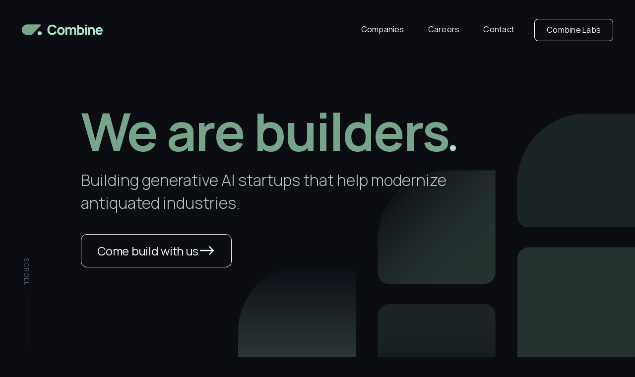

--- FILE ---
content_type: text/html
request_url: https://www.combinevb.com/
body_size: 6903
content:
<!DOCTYPE html><!-- Last Published: Sun May 05 2024 03:13:34 GMT+0000 (Coordinated Universal Time) --><html data-wf-domain="www.combinevb.com" data-wf-page="63331ecf83ba361e2c8a92e1" data-wf-site="618d296b8a602e39468933f6"><head><meta charset="utf-8"/><title>Combine Ventures | Calgary-based venture studio and fund</title><meta content="Combine is a Calgary-based venture studio and fund that builds disruptive technology companies that capitalize on the white-space opportunities created by the rise of ESG." name="description"/><meta content="Combine Ventures | Calgary-based venture studio and fund" property="og:title"/><meta content="Combine is a Calgary-based venture studio and fund that builds disruptive technology companies that capitalize on the white-space opportunities created by the rise of ESG." property="og:description"/><meta content="https://cdn.prod.website-files.com/618d296b8a602e39468933f6/63530ee95ee93e35328116ff_combinevbpage.png" property="og:image"/><meta content="Combine Ventures | Calgary-based venture studio and fund" property="twitter:title"/><meta content="Combine is a Calgary-based venture studio and fund that builds disruptive technology companies that capitalize on the white-space opportunities created by the rise of ESG." property="twitter:description"/><meta content="https://cdn.prod.website-files.com/618d296b8a602e39468933f6/63530ee95ee93e35328116ff_combinevbpage.png" property="twitter:image"/><meta property="og:type" content="website"/><meta content="summary_large_image" name="twitter:card"/><meta content="width=device-width, initial-scale=1" name="viewport"/><link href="https://assets-global.website-files.com/618d296b8a602e39468933f6/css/combinevb.webflow.d9e0b5d83.css" rel="stylesheet" type="text/css"/><link href="https://fonts.googleapis.com" rel="preconnect"/><link href="https://fonts.gstatic.com" rel="preconnect" crossorigin="anonymous"/><script src="https://ajax.googleapis.com/ajax/libs/webfont/1.6.26/webfont.js" type="text/javascript"></script><script type="text/javascript">WebFont.load({  google: {    families: ["Montserrat:100,100italic,200,200italic,300,300italic,400,400italic,500,500italic,600,600italic,700,700italic,800,800italic,900,900italic","Manrope:200,300,regular,500,600,700,800"]  }});</script><script type="text/javascript">!function(o,c){var n=c.documentElement,t=" w-mod-";n.className+=t+"js",("ontouchstart"in o||o.DocumentTouch&&c instanceof DocumentTouch)&&(n.className+=t+"touch")}(window,document);</script><link href="https://cdn.prod.website-files.com/618d296b8a602e39468933f6/6353244813ceda14238c84c2_32.svg" rel="shortcut icon" type="image/x-icon"/><link href="https://cdn.prod.website-files.com/618d296b8a602e39468933f6/6353241b1bb1a2e6d7c582a4_256-2.png" rel="apple-touch-icon"/><script src="https://www.google.com/recaptcha/api.js" type="text/javascript"></script><style>
  html::-webkit-scrollbar {
    display: none;
  }

  html{
    overflow: -moz-scrollbars-none;
    overflow: auto;
    -ms-overflow-style: none !important;
    /* IE 11 */
    scrollbar-width: none !important;
    /* Firefox 64 */
    scroll-behavior: smooth;
  }
  
  html::selection {
    background-color: #adeb9e;
    color: #0b0d13;
  }
  
  ::selection {
  color: #0b0d13;
  background: #adeb9e;
}
  
</style></head><body class="body"><div class="w-embed"><style>
.nav-container{
  display:flex;
  flex-flow: column;
  justify-content: space-between;
}

.menu-button, .nav-menu-2{
	margin-left: auto;
}

.v3-open-role-card:last-child{
	border-bottom: 0px;
}

.v3-text-field{
	outline: 0px;
  border-width: 0px;
  border-bottom: 2px solid #F1FBFA;
}

.v3-button{
  width: max-content;
 }
 
 
 @media(max-width: 650px){
	.v3-h1{
  	font-size: 72px;
  }
 }
 
  @media(max-width: 590px){
  
  .open-role.company{
  	display: none;
  }
  
  .v3-open-role-card{
  	display: flex;
    justify-content: space-between;
  }
  
  .open-role-form{
  	display: none;
  }
  
  
	.v3-h1{
  	font-size: 60px;
  }
  
  .v3-h2{
  	width: 100%;
  }
  
  .hww-grid{
    display: flex;
    flex-flow: column;
  }
  
  .v3-card-hww{
    flex-flow: row;
    text-align: left;
  }
  
  .hww-card-title, .hww-blurb{
  	text-align: left;
  }
  .hww-image{
  	margin-right: 24px;
  }
  
  .v3-text{
  	font-size: 18px;
  }
  
  .hww-card-title{
  	font-size: 16px;
  }
 }
  @media(max-width: 500px){
	.v3-h1{
  	font-size: 56px;
  }
  .v3-text{
  	font-size: 16px;
  }
 }
  @media(max-width: 479px){
	.v3-h1{
  	font-size: 44px;
  }
 }
  @media(max-width: 390px){
    .v3-h1{
      font-size: 3.75em;
    }
 }
 
  .v3-link{
  	position:relative;
  }
 
 .v3-link::after{
 	display:block;
  content: "";
  height: 2px;
  background: white;
  position:relative;
  bottom: 0px;
  border-radius: 4px;
  opacity:0;
  transition:100ms;
 }
 
 .v3-link:hover:after{
   opacity:1;
   bottom: -4px;
 }
 
 .v3-container{
 width: -webkit-fill-available;
 width: 100%;
 }
 


</style></div><div data-animation="default" class="navbar w-nav" data-easing2="ease" data-easing="ease" data-collapse="small" data-w-id="7c41e923-fd06-72cd-66f3-2015945d4116" role="banner" data-no-scroll="1" data-duration="400" data-doc-height="1"><div class="v3-container nav-container w-container"><a href="/" aria-current="page" class="brand w-nav-brand w--current"><img src="https://cdn.prod.website-files.com/618d296b8a602e39468933f6/6333273a330bcc4fb8fbac83_Combine%20icon%20v2.svg" loading="lazy" alt="" class="combine-icon icon-mobile"/><img src="https://cdn.prod.website-files.com/618d296b8a602e39468933f6/635178be78dd7e2268bece68_Combine%20icon%20%26%20workmark.svg" loading="lazy" alt="" class="combine-icon"/></a><nav role="navigation" class="nav-menu-2 w-nav-menu"><a href="/#companies" class="v3-nav-link v3-link w-nav-link">Companies</a><a href="/#careers" class="v3-nav-link v3-link w-nav-link">Careers</a><a href="/#contact" class="v3-nav-link v3-link w-nav-link">Contact</a><a href="/combine-labs" class="v3-nav-link nav-button w-nav-link">Combine Labs</a></nav><div class="menu-button w-nav-button"><img src="https://cdn.prod.website-files.com/618d296b8a602e39468933f6/63863beecdd0236577a6b120_hamburger-menu.svg" loading="lazy" alt="Hamburger menu icon" class="image-10"/></div></div></div><img src="https://cdn.prod.website-files.com/618d296b8a602e39468933f6/63863c310b2acd1dd64ad3c3_website-bg.svg" loading="lazy" width="1038" alt="" class="hero-graphics"/><div class="v3-section v3-landing-mat"><div class="v3-container v3-hero w-container"><h1 class="v3-h1">We are builders<span class="head-dot">.</span></h1><h3 class="v3-h3 hero-h3 no-margin">Building generative AI startups that help modernize antiquated industries.</h3><a href="/combine-labs" class="v3-button outline w-inline-block"><div class="v3-button-text">Come build with us</div><img src="https://cdn.prod.website-files.com/618d296b8a602e39468933f6/63863c3e57aea442cb0a002c_arrow-white.svg" loading="lazy" alt=""/></a></div><div class="html-embed v3-overline xs-text w-embed"><style>

.vertmenu1 {
    width: 15px;
    height: 200px;
    z-index: 9999;
}


.scroll {
    writing-mode: vertical-rl;
    -webkit-writing-mode: vertical-rl;
    -ms-writing-mode: vertical-rl;
    color: #4f5861;
}

.line {
    width: 1px;
    height: 130px;
    background: #4f5861;
    position: absolute;
    left: 10px;
    bottom: 0px;
    display: block;
    vertical-align: top;
    animation: scroll-line-animation 3s infinite ease-in-out;
}


.scroll-line-animation {

    animation-name: scroll-line-animation;
	-webkit-animation-name: scroll-line-animation;	

	animation-duration: 3s;	
	-webkit-animation-duration: 3s;
    
    animation-delay: 2s;
    -webkit-animation-delay: 2s;

	animation-timing-function: ease-in-out;	
	-webkit-animation-timing-function: ease-in-out;	

	transform-origin: 0% 100%;
	-ms-transform-origin: 0% 0%;
	-webkit-transform-origin: 0% 0%; 
    
    animation-fill-mode: both;
} 

@keyframes scroll-line-animation {
   0%{
     transform-origin: 0% 0%;
     transform: scale(1,0);  
   }    
   50%{
     transform-origin: 0% 0%;
     transform: scale(1, 1);    
   }
   50.1%{
     transform-origin: 0% 100%;
     transform: scale(1, 1);    
   }
   100%{
     transform-origin: 0% 100%;
     transform: scale(1, 0);    
   }
      }


</style>

   <div class="vertmenu1">
                    <div class="scroll">SCROLL</div><div class="line"></div>
                </div></div></div><div id="about" class="v3-section"><div class="v3-container w-container"><div class="v3-section-title"><h2 class="v3-h2">What we do</h2><p class="v3-h3 no-margin">We work with technology entrepreneurs to turn the most impactful ideas into market-defining companies with compounding moats.</p></div><div class="list-box"><div class="v3-overline">Areas of Expertise</div><div class="list-columns w-row"><div class="column w-col w-col-4"><ul role="list" class="list w-list-unstyled"><li class="v3-text list-item">Generative AI</li><li class="v3-text list-item">Concept Validation</li><li class="v3-text list-item">Go-To-Market<br/></li></ul></div><div class="column-2 w-col w-col-4"><ul role="list" class="list w-list-unstyled"><li class="v3-text list-item">Product Management</li><li class="v3-text list-item">Visual &amp; UX Design</li><li class="v3-text list-item">Company Formation<br/></li></ul></div><div class="column-5 w-col w-col-4"><ul role="list" class="list w-list-unstyled"><li class="v3-text list-item">Engineering</li><li class="v3-text list-item">Partnerships<br/></li><li class="v3-text">Fundraising<br/></li></ul></div></div></div></div></div><div id="about" class="v3-section hwdi-blurb"><div class="v3-container w-container"><div class="v3-section-title"><h2 class="v3-h2">How we do it</h2><p class="v3-h3 custom-margin">Building a great startup is hard. Really hard.</p><div class="v3-text section-blurb">It requires domain expertise, uncommon talent, focused execution, great timing, and a little luck. It also requires the ever-elusive great idea. Our team has developed the playbook on how to rapidly validate, refine, and build new businesses.</div></div><div class="w-layout-grid grid-4"><div id="w-node-bb360049-1fe5-30a7-6409-b70f2cdbe880-2c8a92e1" class="hwdi-block left-gradient problem-card"><div class="hwdi-block-head"><div class="v3-overline text-white">Step 01</div><div class="v3-h3 h3-bold no-margin">Combine Labs</div></div><a href="/combine-labs" class="v3-button w-inline-block"><div class="v3-button-text">Learn more</div><img src="https://cdn.prod.website-files.com/6372c27ee945821f77d9f8af/6372c27ee9458207d4d9f91b_arrow-right.svg" loading="lazy" alt="" class="image-11"/></a></div><div data-w-id="f489918b-a545-064b-2a6e-71cc3e063a11" class="hwdi-block td-block"><div class="td-block-content-container"><div class="td-block-title"><div class="v3-overline">Step 02</div><h3 class="v3-h3 h3-bold no-margin">Validation</h3></div><div class="td-block-content"><div class="v3-text-sm">We put an idea through its paces—testing customer demand, technical feasibility, business model, unit economics, market dynamics, investor interest, etc. to ensure it’s feasible.</div></div></div><div class="td-block-trigger plus-button"><div class="plus-button"><img src="https://cdn.prod.website-files.com/618d296b8a602e39468933f6/63864b77e2bd19a2874cf686_akar-icons_cross.svg" loading="lazy" alt="" class="hwdi-button-img"/></div></div><img loading="lazy" alt="" src="https://cdn.prod.website-files.com/618d296b8a602e39468933f6/63864b77e2bd19e8cf4cf688_right-gradient.svg" class="td-card-gradient"/></div><div data-w-id="f489918b-a545-064b-2a6e-71cc3e063a11" class="hwdi-block td-block"><div class="td-block-content-container"><div class="td-block-title"><div class="v3-overline">Step 03</div><h3 class="v3-h3 h3-bold no-margin">Creation</h3></div><div class="td-block-content"><div class="v3-text-sm">If it’s a great idea, we move fast. Our builder team helps to turn a validated concept into a real product.</div></div></div><div class="td-block-trigger plus-button"><div class="plus-button"><img src="https://cdn.prod.website-files.com/618d296b8a602e39468933f6/63864b77e2bd19a2874cf686_akar-icons_cross.svg" loading="lazy" alt="" class="hwdi-button-img"/></div></div><img loading="lazy" alt="" src="https://cdn.prod.website-files.com/618d296b8a602e39468933f6/63864b77e2bd19e8cf4cf688_right-gradient.svg" class="td-card-gradient"/></div><div data-w-id="f489918b-a545-064b-2a6e-71cc3e063a11" class="hwdi-block td-block"><div class="td-block-content-container"><div class="td-block-title"><div class="v3-overline">Step 04</div><h3 class="v3-h3 h3-bold no-margin">Launch &amp; Funding</h3></div><div class="td-block-content"><div class="v3-text-sm">We ensure critical funding, operational, governance, and people capabilities are in place so the Founder can focus on bringing the product to market.</div></div></div><div class="td-block-trigger plus-button"><div class="plus-button"><img src="https://cdn.prod.website-files.com/618d296b8a602e39468933f6/63864b77e2bd19a2874cf686_akar-icons_cross.svg" loading="lazy" alt="" class="hwdi-button-img"/></div></div><img loading="lazy" alt="" src="https://cdn.prod.website-files.com/618d296b8a602e39468933f6/63864b77e2bd19e8cf4cf688_right-gradient.svg" class="td-card-gradient"/></div><div data-w-id="f489918b-a545-064b-2a6e-71cc3e063a11" class="hwdi-block td-block"><div class="td-block-content-container"><div class="td-block-title"><div class="v3-overline">Step 05<br/></div><h3 class="v3-h3 h3-bold no-margin">Scale Up</h3></div><div class="td-block-content"><div class="v3-text-sm">We take care of everything from recruitment to legal to finance to engineering and design, so our Founders can stay laser focused on building the business.</div></div></div><div class="td-block-trigger plus-button"><div class="plus-button"><img src="https://cdn.prod.website-files.com/618d296b8a602e39468933f6/63864b77e2bd19a2874cf686_akar-icons_cross.svg" loading="lazy" alt="" class="hwdi-button-img"/></div></div><img loading="lazy" alt="" src="https://cdn.prod.website-files.com/618d296b8a602e39468933f6/63864b77e2bd19e8cf4cf688_right-gradient.svg" class="td-card-gradient"/></div></div></div></div><div id="companies" class="v3-section"><div class="v3-container container-center w-container"><div class="v3-section-title center-aligned"><h2 class="v3-h2 text-center">Our Companies</h2><p class="v3-text companies-blurb">Lorem ipsum dolor sit amet, consectetur adipiscing elit. Arcu sagittis non nisi amet nunc, consequat congue.</p><p class="v3-text text-center section-blurb">Combine provides the infrastructure for founders from all backgrounds to build groundbreaking companies which tackle the world’s biggest problems.</p></div><div class="collection-list-wrapper-2 w-dyn-list"><div role="list" class="ventures-grid w-dyn-items"><div role="listitem" class="w-dyn-item"><a href="/companies/amplifierhealth" class="v3-card-venture w-inline-block"><img loading="lazy" alt="Amplifier Health" src="https://cdn.prod.website-files.com/618d5a79d35bcb2248337c73/66354f19b1b124693373d9df_Amplifier-Icon%20(white).webp" sizes="(max-width: 767px) 44px, 88px" srcset="https://cdn.prod.website-files.com/618d5a79d35bcb2248337c73/66354f19b1b124693373d9df_Amplifier-Icon%20(white)-p-500.webp 500w, https://cdn.prod.website-files.com/618d5a79d35bcb2248337c73/66354f19b1b124693373d9df_Amplifier-Icon%20(white)-p-800.webp 800w, https://cdn.prod.website-files.com/618d5a79d35bcb2248337c73/66354f19b1b124693373d9df_Amplifier-Icon%20(white)-p-1080.webp 1080w, https://cdn.prod.website-files.com/618d5a79d35bcb2248337c73/66354f19b1b124693373d9df_Amplifier-Icon%20(white)-p-1600.webp 1600w, https://cdn.prod.website-files.com/618d5a79d35bcb2248337c73/66354f19b1b124693373d9df_Amplifier-Icon%20(white)-p-2000.webp 2000w, https://cdn.prod.website-files.com/618d5a79d35bcb2248337c73/66354f19b1b124693373d9df_Amplifier-Icon%20(white)-p-2600.webp 2600w, https://cdn.prod.website-files.com/618d5a79d35bcb2248337c73/66354f19b1b124693373d9df_Amplifier-Icon%20(white)-p-3200.webp 3200w, https://cdn.prod.website-files.com/618d5a79d35bcb2248337c73/66354f19b1b124693373d9df_Amplifier-Icon%20(white).webp 5975w" class="venture-card-logo"/></a></div><div role="listitem" class="w-dyn-item"><a href="/companies/sabi" class="v3-card-venture w-inline-block"><img loading="lazy" alt="Sabi Mind" src="https://cdn.prod.website-files.com/618d5a79d35bcb2248337c73/6636f878ecb1594f7437394f_head-logo%20copy.webp" class="venture-card-logo"/></a></div><div role="listitem" class="w-dyn-item"><a href="/companies/brightspot" class="v3-card-venture w-inline-block"><img loading="lazy" alt="Brightspot" src="https://cdn.prod.website-files.com/618d5a79d35bcb2248337c73/6351ce2d975828ba6b66170c_brightspot-icon.svg" class="venture-card-logo"/></a></div></div></div><div class="w-layout-grid ventures-grid hide"><div id="w-node-_2956ea65-dbbb-7df9-9a30-4d6df4fe9a22-2c8a92e1" class="v3-card-venture"><img src="https://cdn.prod.website-files.com/618d296b8a602e39468933f6/6334d114e6353e0321a56595_Agora.svg" loading="lazy" alt="" class="venture-card-logo"/><div class="hww-text"><div class="hww-card-title">Agora Labs</div></div></div><div id="w-node-_2956ea65-dbbb-7df9-9a30-4d6df4fe9a27-2c8a92e1" class="v3-card-venture"><img src="https://cdn.prod.website-files.com/618d296b8a602e39468933f6/6334d114e6353e0321a56595_Agora.svg" loading="lazy" alt="" class="venture-card-logo"/><div class="hww-text"><div class="hww-card-title">Brightspot</div></div></div><div id="w-node-_2956ea65-dbbb-7df9-9a30-4d6df4fe9a2c-2c8a92e1" class="v3-card-venture"><img src="https://cdn.prod.website-files.com/618d296b8a602e39468933f6/6334d114e6353e0321a56595_Agora.svg" loading="lazy" alt="" class="venture-card-logo"/><div class="hww-text"><div class="hww-card-title">Chroma</div></div></div></div></div></div><div id="careers" class="v3-section"><div class="v3-container w-container"><div class="v3-section-title open-roles left-align"><h2 class="v3-h2 no-margin">Our open roles</h2></div><div class="roles-list"><div class="w-layout-grid open-role-form"><div id="w-node-_80d47195-2882-20a0-e316-68114d36818f-2c8a92e1" class="v3-overline">Role</div><div id="w-node-_80d47195-2882-20a0-e316-68114d368191-2c8a92e1" class="v3-overline">Company</div><div id="w-node-_80d47195-2882-20a0-e316-68114d368193-2c8a92e1" class="v3-overline v3-hide">Application</div></div><div class="collection-list-wrapper-3 w-dyn-list"><div role="list" class="open-role-block w-dyn-items"><div role="listitem" class="v3-open-role-card w-dyn-item"><div class="open-role">Senior Product Designer</div><div class="open-role company">Brightspot</div><a id="w-node-_66d3a5af-0950-ad55-a872-6100d6ee8775-2c8a92e1" href="https://apply.workable.com/combinevb/j/F3B34FB2BE/" target="_blank" class="role-apply-block w-inline-block"><div id="w-node-_66d3a5af-0950-ad55-a872-6100d6ee8776-2c8a92e1" class="open-role apply">Apply</div><img src="https://cdn.prod.website-files.com/618d296b8a602e39468933f6/6350655a6f59756bcc84108a_arrow-out-2.svg" loading="lazy" id="w-node-_66d3a5af-0950-ad55-a872-6100d6ee8778-2c8a92e1" alt="" class="apply-arrow"/></a></div></div></div><a href="https://apply.workable.com/combinevb/" target="_blank" class="v3-button w-inline-block"><div class="v3-button-text">View all roles</div><img src="https://cdn.prod.website-files.com/618d296b8a602e39468933f6/63506c121957034c1f803fbc_arrow-right.svg" loading="lazy" alt=""/></a></div><div class="no-roles"><img src="https://cdn.prod.website-files.com/618d296b8a602e39468933f6/635846dfdb45cc1a1cd2012f_no-results-graphics.svg" loading="lazy" alt="" class="no-roles-graphics"/><div class="v3-text sorry-no-jobs">Sorry, no job openings at the moment.</div><p class="v3-text no-roles-msg">We open new jobs from time to time, so please check again soon!</p></div></div></div><div id="about" class="v3-section"><div class="v3-container w-container"><div class="callout-box"><div class="v3-overline badge">Coming Soon</div><h2 class="v3-h3 custom-margin">Founders-in-Residence program</h2><div class="v3-text">We are looking for experienced startup operators and builders who are interested in launching new startups with our team at Combine Ventures. Inquire below for more information on our soon-to-come Founders-in-Residence program.</div><a href="mailto:hello@combinevb.com?subject=Founders-in-residence%20program%20interest" class="v3-button outline no-bg w-inline-block"><div class="v3-button-text">Email our team</div><img src="https://cdn.prod.website-files.com/618d296b8a602e39468933f6/6350655a6f59756bcc84108a_arrow-out-2.svg" loading="lazy" alt="" class="apply-arrow"/></a></div></div></div><div id="contact" class="v3-section"><div class="v3-container w-container"><div class="v3-section-title title-left-align"><h2 class="v3-h2 left-aligned">Get in touch</h2><p class="v3-text left-align">Do you have entrepreneurial passion and an ambitious idea? We want to hear from you.</p></div><div class="form-block-2 w-form"><form id="wf-form-Combine-form-Get-in-touch" name="wf-form-Combine-form-Get-in-touch" data-name="Combine form — Get in touch" method="get" class="form-2" data-wf-page-id="63331ecf83ba361e2c8a92e1" data-wf-element-id="88dd90fe-80f8-f18c-8678-8f73b35172da"><div id="w-node-_88dd90fe-80f8-f18c-8678-8f73b35172db-2c8a92e1" class="v3-form-block"><label for="Name-3" class="v3-overline field-label">name</label><input class="v3-text-field w-input" maxlength="256" name="Name" data-name="Name" placeholder="Name" type="text" id="Name-3" required=""/></div><div id="w-node-_88dd90fe-80f8-f18c-8678-8f73b35172df-2c8a92e1" class="v3-form-block"><label for="email" class="v3-overline field-label">email</label><input class="v3-text-field w-input" maxlength="256" name="email" data-name="Email" placeholder="email@example.com" type="email" id="email" required=""/></div><div id="w-node-_88dd90fe-80f8-f18c-8678-8f73b35172e3-2c8a92e1" class="v3-form-block msg-block"><label for="Message" class="v3-overline field-label">Message</label><textarea id="Message" name="Message" maxlength="5000" data-name="Message" placeholder="Enter your message" required="" class="v3-text-field v3-text-area w-input"></textarea></div><input type="submit" data-wait="Please wait..." id="w-node-_9c35a24a-ae85-4388-6335-fa1c1845c0e5-2c8a92e1" class="v3-button v3-button-text moda-submit-btn w-button" value="Submit"/><div id="w-node-f952a91f-152c-e65f-4f42-ee800b1c92a5-2c8a92e1" data-sitekey="6Ld3yyMkAAAAAJGOjksMfQ_BOdQ8V4gNljYNqO60" class="w-form-formrecaptcha recaptcha g-recaptcha g-recaptcha-error g-recaptcha-disabled"></div></form><div class="success-message-3 w-form-done"><div>Thank you! Your submission has been received!</div></div><div class="error-message-3 w-form-fail"><div>Oops! Something went wrong while submitting the form.</div></div></div></div></div><section class="v3-section"><div class="v3-container"><div class="footer-wrapper"><div class="div-block-13"><a href="#" class="footer-brand w-inline-block"><img src="https://cdn.prod.website-files.com/618d296b8a602e39468933f6/635178be78dd7e2268bece68_Combine%20icon%20%26%20workmark.svg" loading="lazy" alt=""/></a><div class="footer-copyright-center">Combine Venture Builders © 2024</div></div><div class="footer-content"><div id="w-node-bea2f2da-aa55-2afa-2abd-3f037699a37d-7699a374" class="footer-block"><a href="/#companies" class="footer-link v3-link">Companies</a><a href="/#careers" class="footer-link v3-link">Careers</a><a href="/combine-labs" class="footer-link">Combine Labs</a></div><div id="w-node-bea2f2da-aa55-2afa-2abd-3f037699a384-7699a374" class="footer-block"><a href="mailto:hello@combinevb.com" class="footer-link">hello@combinevb.com</a><a href="https://www.linkedin.com/company/combinevb/" target="_blank" class="footer-link">LinkedIn</a></div></div></div></div></section><script src="https://d3e54v103j8qbb.cloudfront.net/js/jquery-3.5.1.min.dc5e7f18c8.js?site=618d296b8a602e39468933f6" type="text/javascript" integrity="sha256-9/aliU8dGd2tb6OSsuzixeV4y/faTqgFtohetphbbj0=" crossorigin="anonymous"></script><script src="https://assets-global.website-files.com/618d296b8a602e39468933f6/js/webflow.0fc5eb142.js" type="text/javascript"></script></body></html>

--- FILE ---
content_type: text/html; charset=utf-8
request_url: https://www.google.com/recaptcha/api2/anchor?ar=1&k=6Ld3yyMkAAAAAJGOjksMfQ_BOdQ8V4gNljYNqO60&co=aHR0cHM6Ly93d3cuY29tYmluZXZiLmNvbTo0NDM.&hl=en&v=PoyoqOPhxBO7pBk68S4YbpHZ&size=normal&anchor-ms=20000&execute-ms=30000&cb=o6ykw1wse3nf
body_size: 49750
content:
<!DOCTYPE HTML><html dir="ltr" lang="en"><head><meta http-equiv="Content-Type" content="text/html; charset=UTF-8">
<meta http-equiv="X-UA-Compatible" content="IE=edge">
<title>reCAPTCHA</title>
<style type="text/css">
/* cyrillic-ext */
@font-face {
  font-family: 'Roboto';
  font-style: normal;
  font-weight: 400;
  font-stretch: 100%;
  src: url(//fonts.gstatic.com/s/roboto/v48/KFO7CnqEu92Fr1ME7kSn66aGLdTylUAMa3GUBHMdazTgWw.woff2) format('woff2');
  unicode-range: U+0460-052F, U+1C80-1C8A, U+20B4, U+2DE0-2DFF, U+A640-A69F, U+FE2E-FE2F;
}
/* cyrillic */
@font-face {
  font-family: 'Roboto';
  font-style: normal;
  font-weight: 400;
  font-stretch: 100%;
  src: url(//fonts.gstatic.com/s/roboto/v48/KFO7CnqEu92Fr1ME7kSn66aGLdTylUAMa3iUBHMdazTgWw.woff2) format('woff2');
  unicode-range: U+0301, U+0400-045F, U+0490-0491, U+04B0-04B1, U+2116;
}
/* greek-ext */
@font-face {
  font-family: 'Roboto';
  font-style: normal;
  font-weight: 400;
  font-stretch: 100%;
  src: url(//fonts.gstatic.com/s/roboto/v48/KFO7CnqEu92Fr1ME7kSn66aGLdTylUAMa3CUBHMdazTgWw.woff2) format('woff2');
  unicode-range: U+1F00-1FFF;
}
/* greek */
@font-face {
  font-family: 'Roboto';
  font-style: normal;
  font-weight: 400;
  font-stretch: 100%;
  src: url(//fonts.gstatic.com/s/roboto/v48/KFO7CnqEu92Fr1ME7kSn66aGLdTylUAMa3-UBHMdazTgWw.woff2) format('woff2');
  unicode-range: U+0370-0377, U+037A-037F, U+0384-038A, U+038C, U+038E-03A1, U+03A3-03FF;
}
/* math */
@font-face {
  font-family: 'Roboto';
  font-style: normal;
  font-weight: 400;
  font-stretch: 100%;
  src: url(//fonts.gstatic.com/s/roboto/v48/KFO7CnqEu92Fr1ME7kSn66aGLdTylUAMawCUBHMdazTgWw.woff2) format('woff2');
  unicode-range: U+0302-0303, U+0305, U+0307-0308, U+0310, U+0312, U+0315, U+031A, U+0326-0327, U+032C, U+032F-0330, U+0332-0333, U+0338, U+033A, U+0346, U+034D, U+0391-03A1, U+03A3-03A9, U+03B1-03C9, U+03D1, U+03D5-03D6, U+03F0-03F1, U+03F4-03F5, U+2016-2017, U+2034-2038, U+203C, U+2040, U+2043, U+2047, U+2050, U+2057, U+205F, U+2070-2071, U+2074-208E, U+2090-209C, U+20D0-20DC, U+20E1, U+20E5-20EF, U+2100-2112, U+2114-2115, U+2117-2121, U+2123-214F, U+2190, U+2192, U+2194-21AE, U+21B0-21E5, U+21F1-21F2, U+21F4-2211, U+2213-2214, U+2216-22FF, U+2308-230B, U+2310, U+2319, U+231C-2321, U+2336-237A, U+237C, U+2395, U+239B-23B7, U+23D0, U+23DC-23E1, U+2474-2475, U+25AF, U+25B3, U+25B7, U+25BD, U+25C1, U+25CA, U+25CC, U+25FB, U+266D-266F, U+27C0-27FF, U+2900-2AFF, U+2B0E-2B11, U+2B30-2B4C, U+2BFE, U+3030, U+FF5B, U+FF5D, U+1D400-1D7FF, U+1EE00-1EEFF;
}
/* symbols */
@font-face {
  font-family: 'Roboto';
  font-style: normal;
  font-weight: 400;
  font-stretch: 100%;
  src: url(//fonts.gstatic.com/s/roboto/v48/KFO7CnqEu92Fr1ME7kSn66aGLdTylUAMaxKUBHMdazTgWw.woff2) format('woff2');
  unicode-range: U+0001-000C, U+000E-001F, U+007F-009F, U+20DD-20E0, U+20E2-20E4, U+2150-218F, U+2190, U+2192, U+2194-2199, U+21AF, U+21E6-21F0, U+21F3, U+2218-2219, U+2299, U+22C4-22C6, U+2300-243F, U+2440-244A, U+2460-24FF, U+25A0-27BF, U+2800-28FF, U+2921-2922, U+2981, U+29BF, U+29EB, U+2B00-2BFF, U+4DC0-4DFF, U+FFF9-FFFB, U+10140-1018E, U+10190-1019C, U+101A0, U+101D0-101FD, U+102E0-102FB, U+10E60-10E7E, U+1D2C0-1D2D3, U+1D2E0-1D37F, U+1F000-1F0FF, U+1F100-1F1AD, U+1F1E6-1F1FF, U+1F30D-1F30F, U+1F315, U+1F31C, U+1F31E, U+1F320-1F32C, U+1F336, U+1F378, U+1F37D, U+1F382, U+1F393-1F39F, U+1F3A7-1F3A8, U+1F3AC-1F3AF, U+1F3C2, U+1F3C4-1F3C6, U+1F3CA-1F3CE, U+1F3D4-1F3E0, U+1F3ED, U+1F3F1-1F3F3, U+1F3F5-1F3F7, U+1F408, U+1F415, U+1F41F, U+1F426, U+1F43F, U+1F441-1F442, U+1F444, U+1F446-1F449, U+1F44C-1F44E, U+1F453, U+1F46A, U+1F47D, U+1F4A3, U+1F4B0, U+1F4B3, U+1F4B9, U+1F4BB, U+1F4BF, U+1F4C8-1F4CB, U+1F4D6, U+1F4DA, U+1F4DF, U+1F4E3-1F4E6, U+1F4EA-1F4ED, U+1F4F7, U+1F4F9-1F4FB, U+1F4FD-1F4FE, U+1F503, U+1F507-1F50B, U+1F50D, U+1F512-1F513, U+1F53E-1F54A, U+1F54F-1F5FA, U+1F610, U+1F650-1F67F, U+1F687, U+1F68D, U+1F691, U+1F694, U+1F698, U+1F6AD, U+1F6B2, U+1F6B9-1F6BA, U+1F6BC, U+1F6C6-1F6CF, U+1F6D3-1F6D7, U+1F6E0-1F6EA, U+1F6F0-1F6F3, U+1F6F7-1F6FC, U+1F700-1F7FF, U+1F800-1F80B, U+1F810-1F847, U+1F850-1F859, U+1F860-1F887, U+1F890-1F8AD, U+1F8B0-1F8BB, U+1F8C0-1F8C1, U+1F900-1F90B, U+1F93B, U+1F946, U+1F984, U+1F996, U+1F9E9, U+1FA00-1FA6F, U+1FA70-1FA7C, U+1FA80-1FA89, U+1FA8F-1FAC6, U+1FACE-1FADC, U+1FADF-1FAE9, U+1FAF0-1FAF8, U+1FB00-1FBFF;
}
/* vietnamese */
@font-face {
  font-family: 'Roboto';
  font-style: normal;
  font-weight: 400;
  font-stretch: 100%;
  src: url(//fonts.gstatic.com/s/roboto/v48/KFO7CnqEu92Fr1ME7kSn66aGLdTylUAMa3OUBHMdazTgWw.woff2) format('woff2');
  unicode-range: U+0102-0103, U+0110-0111, U+0128-0129, U+0168-0169, U+01A0-01A1, U+01AF-01B0, U+0300-0301, U+0303-0304, U+0308-0309, U+0323, U+0329, U+1EA0-1EF9, U+20AB;
}
/* latin-ext */
@font-face {
  font-family: 'Roboto';
  font-style: normal;
  font-weight: 400;
  font-stretch: 100%;
  src: url(//fonts.gstatic.com/s/roboto/v48/KFO7CnqEu92Fr1ME7kSn66aGLdTylUAMa3KUBHMdazTgWw.woff2) format('woff2');
  unicode-range: U+0100-02BA, U+02BD-02C5, U+02C7-02CC, U+02CE-02D7, U+02DD-02FF, U+0304, U+0308, U+0329, U+1D00-1DBF, U+1E00-1E9F, U+1EF2-1EFF, U+2020, U+20A0-20AB, U+20AD-20C0, U+2113, U+2C60-2C7F, U+A720-A7FF;
}
/* latin */
@font-face {
  font-family: 'Roboto';
  font-style: normal;
  font-weight: 400;
  font-stretch: 100%;
  src: url(//fonts.gstatic.com/s/roboto/v48/KFO7CnqEu92Fr1ME7kSn66aGLdTylUAMa3yUBHMdazQ.woff2) format('woff2');
  unicode-range: U+0000-00FF, U+0131, U+0152-0153, U+02BB-02BC, U+02C6, U+02DA, U+02DC, U+0304, U+0308, U+0329, U+2000-206F, U+20AC, U+2122, U+2191, U+2193, U+2212, U+2215, U+FEFF, U+FFFD;
}
/* cyrillic-ext */
@font-face {
  font-family: 'Roboto';
  font-style: normal;
  font-weight: 500;
  font-stretch: 100%;
  src: url(//fonts.gstatic.com/s/roboto/v48/KFO7CnqEu92Fr1ME7kSn66aGLdTylUAMa3GUBHMdazTgWw.woff2) format('woff2');
  unicode-range: U+0460-052F, U+1C80-1C8A, U+20B4, U+2DE0-2DFF, U+A640-A69F, U+FE2E-FE2F;
}
/* cyrillic */
@font-face {
  font-family: 'Roboto';
  font-style: normal;
  font-weight: 500;
  font-stretch: 100%;
  src: url(//fonts.gstatic.com/s/roboto/v48/KFO7CnqEu92Fr1ME7kSn66aGLdTylUAMa3iUBHMdazTgWw.woff2) format('woff2');
  unicode-range: U+0301, U+0400-045F, U+0490-0491, U+04B0-04B1, U+2116;
}
/* greek-ext */
@font-face {
  font-family: 'Roboto';
  font-style: normal;
  font-weight: 500;
  font-stretch: 100%;
  src: url(//fonts.gstatic.com/s/roboto/v48/KFO7CnqEu92Fr1ME7kSn66aGLdTylUAMa3CUBHMdazTgWw.woff2) format('woff2');
  unicode-range: U+1F00-1FFF;
}
/* greek */
@font-face {
  font-family: 'Roboto';
  font-style: normal;
  font-weight: 500;
  font-stretch: 100%;
  src: url(//fonts.gstatic.com/s/roboto/v48/KFO7CnqEu92Fr1ME7kSn66aGLdTylUAMa3-UBHMdazTgWw.woff2) format('woff2');
  unicode-range: U+0370-0377, U+037A-037F, U+0384-038A, U+038C, U+038E-03A1, U+03A3-03FF;
}
/* math */
@font-face {
  font-family: 'Roboto';
  font-style: normal;
  font-weight: 500;
  font-stretch: 100%;
  src: url(//fonts.gstatic.com/s/roboto/v48/KFO7CnqEu92Fr1ME7kSn66aGLdTylUAMawCUBHMdazTgWw.woff2) format('woff2');
  unicode-range: U+0302-0303, U+0305, U+0307-0308, U+0310, U+0312, U+0315, U+031A, U+0326-0327, U+032C, U+032F-0330, U+0332-0333, U+0338, U+033A, U+0346, U+034D, U+0391-03A1, U+03A3-03A9, U+03B1-03C9, U+03D1, U+03D5-03D6, U+03F0-03F1, U+03F4-03F5, U+2016-2017, U+2034-2038, U+203C, U+2040, U+2043, U+2047, U+2050, U+2057, U+205F, U+2070-2071, U+2074-208E, U+2090-209C, U+20D0-20DC, U+20E1, U+20E5-20EF, U+2100-2112, U+2114-2115, U+2117-2121, U+2123-214F, U+2190, U+2192, U+2194-21AE, U+21B0-21E5, U+21F1-21F2, U+21F4-2211, U+2213-2214, U+2216-22FF, U+2308-230B, U+2310, U+2319, U+231C-2321, U+2336-237A, U+237C, U+2395, U+239B-23B7, U+23D0, U+23DC-23E1, U+2474-2475, U+25AF, U+25B3, U+25B7, U+25BD, U+25C1, U+25CA, U+25CC, U+25FB, U+266D-266F, U+27C0-27FF, U+2900-2AFF, U+2B0E-2B11, U+2B30-2B4C, U+2BFE, U+3030, U+FF5B, U+FF5D, U+1D400-1D7FF, U+1EE00-1EEFF;
}
/* symbols */
@font-face {
  font-family: 'Roboto';
  font-style: normal;
  font-weight: 500;
  font-stretch: 100%;
  src: url(//fonts.gstatic.com/s/roboto/v48/KFO7CnqEu92Fr1ME7kSn66aGLdTylUAMaxKUBHMdazTgWw.woff2) format('woff2');
  unicode-range: U+0001-000C, U+000E-001F, U+007F-009F, U+20DD-20E0, U+20E2-20E4, U+2150-218F, U+2190, U+2192, U+2194-2199, U+21AF, U+21E6-21F0, U+21F3, U+2218-2219, U+2299, U+22C4-22C6, U+2300-243F, U+2440-244A, U+2460-24FF, U+25A0-27BF, U+2800-28FF, U+2921-2922, U+2981, U+29BF, U+29EB, U+2B00-2BFF, U+4DC0-4DFF, U+FFF9-FFFB, U+10140-1018E, U+10190-1019C, U+101A0, U+101D0-101FD, U+102E0-102FB, U+10E60-10E7E, U+1D2C0-1D2D3, U+1D2E0-1D37F, U+1F000-1F0FF, U+1F100-1F1AD, U+1F1E6-1F1FF, U+1F30D-1F30F, U+1F315, U+1F31C, U+1F31E, U+1F320-1F32C, U+1F336, U+1F378, U+1F37D, U+1F382, U+1F393-1F39F, U+1F3A7-1F3A8, U+1F3AC-1F3AF, U+1F3C2, U+1F3C4-1F3C6, U+1F3CA-1F3CE, U+1F3D4-1F3E0, U+1F3ED, U+1F3F1-1F3F3, U+1F3F5-1F3F7, U+1F408, U+1F415, U+1F41F, U+1F426, U+1F43F, U+1F441-1F442, U+1F444, U+1F446-1F449, U+1F44C-1F44E, U+1F453, U+1F46A, U+1F47D, U+1F4A3, U+1F4B0, U+1F4B3, U+1F4B9, U+1F4BB, U+1F4BF, U+1F4C8-1F4CB, U+1F4D6, U+1F4DA, U+1F4DF, U+1F4E3-1F4E6, U+1F4EA-1F4ED, U+1F4F7, U+1F4F9-1F4FB, U+1F4FD-1F4FE, U+1F503, U+1F507-1F50B, U+1F50D, U+1F512-1F513, U+1F53E-1F54A, U+1F54F-1F5FA, U+1F610, U+1F650-1F67F, U+1F687, U+1F68D, U+1F691, U+1F694, U+1F698, U+1F6AD, U+1F6B2, U+1F6B9-1F6BA, U+1F6BC, U+1F6C6-1F6CF, U+1F6D3-1F6D7, U+1F6E0-1F6EA, U+1F6F0-1F6F3, U+1F6F7-1F6FC, U+1F700-1F7FF, U+1F800-1F80B, U+1F810-1F847, U+1F850-1F859, U+1F860-1F887, U+1F890-1F8AD, U+1F8B0-1F8BB, U+1F8C0-1F8C1, U+1F900-1F90B, U+1F93B, U+1F946, U+1F984, U+1F996, U+1F9E9, U+1FA00-1FA6F, U+1FA70-1FA7C, U+1FA80-1FA89, U+1FA8F-1FAC6, U+1FACE-1FADC, U+1FADF-1FAE9, U+1FAF0-1FAF8, U+1FB00-1FBFF;
}
/* vietnamese */
@font-face {
  font-family: 'Roboto';
  font-style: normal;
  font-weight: 500;
  font-stretch: 100%;
  src: url(//fonts.gstatic.com/s/roboto/v48/KFO7CnqEu92Fr1ME7kSn66aGLdTylUAMa3OUBHMdazTgWw.woff2) format('woff2');
  unicode-range: U+0102-0103, U+0110-0111, U+0128-0129, U+0168-0169, U+01A0-01A1, U+01AF-01B0, U+0300-0301, U+0303-0304, U+0308-0309, U+0323, U+0329, U+1EA0-1EF9, U+20AB;
}
/* latin-ext */
@font-face {
  font-family: 'Roboto';
  font-style: normal;
  font-weight: 500;
  font-stretch: 100%;
  src: url(//fonts.gstatic.com/s/roboto/v48/KFO7CnqEu92Fr1ME7kSn66aGLdTylUAMa3KUBHMdazTgWw.woff2) format('woff2');
  unicode-range: U+0100-02BA, U+02BD-02C5, U+02C7-02CC, U+02CE-02D7, U+02DD-02FF, U+0304, U+0308, U+0329, U+1D00-1DBF, U+1E00-1E9F, U+1EF2-1EFF, U+2020, U+20A0-20AB, U+20AD-20C0, U+2113, U+2C60-2C7F, U+A720-A7FF;
}
/* latin */
@font-face {
  font-family: 'Roboto';
  font-style: normal;
  font-weight: 500;
  font-stretch: 100%;
  src: url(//fonts.gstatic.com/s/roboto/v48/KFO7CnqEu92Fr1ME7kSn66aGLdTylUAMa3yUBHMdazQ.woff2) format('woff2');
  unicode-range: U+0000-00FF, U+0131, U+0152-0153, U+02BB-02BC, U+02C6, U+02DA, U+02DC, U+0304, U+0308, U+0329, U+2000-206F, U+20AC, U+2122, U+2191, U+2193, U+2212, U+2215, U+FEFF, U+FFFD;
}
/* cyrillic-ext */
@font-face {
  font-family: 'Roboto';
  font-style: normal;
  font-weight: 900;
  font-stretch: 100%;
  src: url(//fonts.gstatic.com/s/roboto/v48/KFO7CnqEu92Fr1ME7kSn66aGLdTylUAMa3GUBHMdazTgWw.woff2) format('woff2');
  unicode-range: U+0460-052F, U+1C80-1C8A, U+20B4, U+2DE0-2DFF, U+A640-A69F, U+FE2E-FE2F;
}
/* cyrillic */
@font-face {
  font-family: 'Roboto';
  font-style: normal;
  font-weight: 900;
  font-stretch: 100%;
  src: url(//fonts.gstatic.com/s/roboto/v48/KFO7CnqEu92Fr1ME7kSn66aGLdTylUAMa3iUBHMdazTgWw.woff2) format('woff2');
  unicode-range: U+0301, U+0400-045F, U+0490-0491, U+04B0-04B1, U+2116;
}
/* greek-ext */
@font-face {
  font-family: 'Roboto';
  font-style: normal;
  font-weight: 900;
  font-stretch: 100%;
  src: url(//fonts.gstatic.com/s/roboto/v48/KFO7CnqEu92Fr1ME7kSn66aGLdTylUAMa3CUBHMdazTgWw.woff2) format('woff2');
  unicode-range: U+1F00-1FFF;
}
/* greek */
@font-face {
  font-family: 'Roboto';
  font-style: normal;
  font-weight: 900;
  font-stretch: 100%;
  src: url(//fonts.gstatic.com/s/roboto/v48/KFO7CnqEu92Fr1ME7kSn66aGLdTylUAMa3-UBHMdazTgWw.woff2) format('woff2');
  unicode-range: U+0370-0377, U+037A-037F, U+0384-038A, U+038C, U+038E-03A1, U+03A3-03FF;
}
/* math */
@font-face {
  font-family: 'Roboto';
  font-style: normal;
  font-weight: 900;
  font-stretch: 100%;
  src: url(//fonts.gstatic.com/s/roboto/v48/KFO7CnqEu92Fr1ME7kSn66aGLdTylUAMawCUBHMdazTgWw.woff2) format('woff2');
  unicode-range: U+0302-0303, U+0305, U+0307-0308, U+0310, U+0312, U+0315, U+031A, U+0326-0327, U+032C, U+032F-0330, U+0332-0333, U+0338, U+033A, U+0346, U+034D, U+0391-03A1, U+03A3-03A9, U+03B1-03C9, U+03D1, U+03D5-03D6, U+03F0-03F1, U+03F4-03F5, U+2016-2017, U+2034-2038, U+203C, U+2040, U+2043, U+2047, U+2050, U+2057, U+205F, U+2070-2071, U+2074-208E, U+2090-209C, U+20D0-20DC, U+20E1, U+20E5-20EF, U+2100-2112, U+2114-2115, U+2117-2121, U+2123-214F, U+2190, U+2192, U+2194-21AE, U+21B0-21E5, U+21F1-21F2, U+21F4-2211, U+2213-2214, U+2216-22FF, U+2308-230B, U+2310, U+2319, U+231C-2321, U+2336-237A, U+237C, U+2395, U+239B-23B7, U+23D0, U+23DC-23E1, U+2474-2475, U+25AF, U+25B3, U+25B7, U+25BD, U+25C1, U+25CA, U+25CC, U+25FB, U+266D-266F, U+27C0-27FF, U+2900-2AFF, U+2B0E-2B11, U+2B30-2B4C, U+2BFE, U+3030, U+FF5B, U+FF5D, U+1D400-1D7FF, U+1EE00-1EEFF;
}
/* symbols */
@font-face {
  font-family: 'Roboto';
  font-style: normal;
  font-weight: 900;
  font-stretch: 100%;
  src: url(//fonts.gstatic.com/s/roboto/v48/KFO7CnqEu92Fr1ME7kSn66aGLdTylUAMaxKUBHMdazTgWw.woff2) format('woff2');
  unicode-range: U+0001-000C, U+000E-001F, U+007F-009F, U+20DD-20E0, U+20E2-20E4, U+2150-218F, U+2190, U+2192, U+2194-2199, U+21AF, U+21E6-21F0, U+21F3, U+2218-2219, U+2299, U+22C4-22C6, U+2300-243F, U+2440-244A, U+2460-24FF, U+25A0-27BF, U+2800-28FF, U+2921-2922, U+2981, U+29BF, U+29EB, U+2B00-2BFF, U+4DC0-4DFF, U+FFF9-FFFB, U+10140-1018E, U+10190-1019C, U+101A0, U+101D0-101FD, U+102E0-102FB, U+10E60-10E7E, U+1D2C0-1D2D3, U+1D2E0-1D37F, U+1F000-1F0FF, U+1F100-1F1AD, U+1F1E6-1F1FF, U+1F30D-1F30F, U+1F315, U+1F31C, U+1F31E, U+1F320-1F32C, U+1F336, U+1F378, U+1F37D, U+1F382, U+1F393-1F39F, U+1F3A7-1F3A8, U+1F3AC-1F3AF, U+1F3C2, U+1F3C4-1F3C6, U+1F3CA-1F3CE, U+1F3D4-1F3E0, U+1F3ED, U+1F3F1-1F3F3, U+1F3F5-1F3F7, U+1F408, U+1F415, U+1F41F, U+1F426, U+1F43F, U+1F441-1F442, U+1F444, U+1F446-1F449, U+1F44C-1F44E, U+1F453, U+1F46A, U+1F47D, U+1F4A3, U+1F4B0, U+1F4B3, U+1F4B9, U+1F4BB, U+1F4BF, U+1F4C8-1F4CB, U+1F4D6, U+1F4DA, U+1F4DF, U+1F4E3-1F4E6, U+1F4EA-1F4ED, U+1F4F7, U+1F4F9-1F4FB, U+1F4FD-1F4FE, U+1F503, U+1F507-1F50B, U+1F50D, U+1F512-1F513, U+1F53E-1F54A, U+1F54F-1F5FA, U+1F610, U+1F650-1F67F, U+1F687, U+1F68D, U+1F691, U+1F694, U+1F698, U+1F6AD, U+1F6B2, U+1F6B9-1F6BA, U+1F6BC, U+1F6C6-1F6CF, U+1F6D3-1F6D7, U+1F6E0-1F6EA, U+1F6F0-1F6F3, U+1F6F7-1F6FC, U+1F700-1F7FF, U+1F800-1F80B, U+1F810-1F847, U+1F850-1F859, U+1F860-1F887, U+1F890-1F8AD, U+1F8B0-1F8BB, U+1F8C0-1F8C1, U+1F900-1F90B, U+1F93B, U+1F946, U+1F984, U+1F996, U+1F9E9, U+1FA00-1FA6F, U+1FA70-1FA7C, U+1FA80-1FA89, U+1FA8F-1FAC6, U+1FACE-1FADC, U+1FADF-1FAE9, U+1FAF0-1FAF8, U+1FB00-1FBFF;
}
/* vietnamese */
@font-face {
  font-family: 'Roboto';
  font-style: normal;
  font-weight: 900;
  font-stretch: 100%;
  src: url(//fonts.gstatic.com/s/roboto/v48/KFO7CnqEu92Fr1ME7kSn66aGLdTylUAMa3OUBHMdazTgWw.woff2) format('woff2');
  unicode-range: U+0102-0103, U+0110-0111, U+0128-0129, U+0168-0169, U+01A0-01A1, U+01AF-01B0, U+0300-0301, U+0303-0304, U+0308-0309, U+0323, U+0329, U+1EA0-1EF9, U+20AB;
}
/* latin-ext */
@font-face {
  font-family: 'Roboto';
  font-style: normal;
  font-weight: 900;
  font-stretch: 100%;
  src: url(//fonts.gstatic.com/s/roboto/v48/KFO7CnqEu92Fr1ME7kSn66aGLdTylUAMa3KUBHMdazTgWw.woff2) format('woff2');
  unicode-range: U+0100-02BA, U+02BD-02C5, U+02C7-02CC, U+02CE-02D7, U+02DD-02FF, U+0304, U+0308, U+0329, U+1D00-1DBF, U+1E00-1E9F, U+1EF2-1EFF, U+2020, U+20A0-20AB, U+20AD-20C0, U+2113, U+2C60-2C7F, U+A720-A7FF;
}
/* latin */
@font-face {
  font-family: 'Roboto';
  font-style: normal;
  font-weight: 900;
  font-stretch: 100%;
  src: url(//fonts.gstatic.com/s/roboto/v48/KFO7CnqEu92Fr1ME7kSn66aGLdTylUAMa3yUBHMdazQ.woff2) format('woff2');
  unicode-range: U+0000-00FF, U+0131, U+0152-0153, U+02BB-02BC, U+02C6, U+02DA, U+02DC, U+0304, U+0308, U+0329, U+2000-206F, U+20AC, U+2122, U+2191, U+2193, U+2212, U+2215, U+FEFF, U+FFFD;
}

</style>
<link rel="stylesheet" type="text/css" href="https://www.gstatic.com/recaptcha/releases/PoyoqOPhxBO7pBk68S4YbpHZ/styles__ltr.css">
<script nonce="_UFJRAbT5kGq9DTN45pMXw" type="text/javascript">window['__recaptcha_api'] = 'https://www.google.com/recaptcha/api2/';</script>
<script type="text/javascript" src="https://www.gstatic.com/recaptcha/releases/PoyoqOPhxBO7pBk68S4YbpHZ/recaptcha__en.js" nonce="_UFJRAbT5kGq9DTN45pMXw">
      
    </script></head>
<body><div id="rc-anchor-alert" class="rc-anchor-alert"></div>
<input type="hidden" id="recaptcha-token" value="[base64]">
<script type="text/javascript" nonce="_UFJRAbT5kGq9DTN45pMXw">
      recaptcha.anchor.Main.init("[\x22ainput\x22,[\x22bgdata\x22,\x22\x22,\[base64]/[base64]/[base64]/bmV3IHJbeF0oY1swXSk6RT09Mj9uZXcgclt4XShjWzBdLGNbMV0pOkU9PTM/bmV3IHJbeF0oY1swXSxjWzFdLGNbMl0pOkU9PTQ/[base64]/[base64]/[base64]/[base64]/[base64]/[base64]/[base64]/[base64]\x22,\[base64]\\u003d\\u003d\x22,\x22w5V/[base64]/[base64]/[base64]/DrcKgw7ZwD8KBwqzCvj9fVsOpw7DDjkLCmzMhw5gpwoweMMKZTWwUwoHDtcOEGEZOw6Umw67DsDthw73CoAYhShHCuws0eMK5w6bDsF9rBMOyb0AAPsO5Pgk2w4LCg8KaJiXDi8OTwp/DhAADwo7DvMOjw58Fw6zDt8O+K8OPHhhgwozCuwbDlkM6wonCgQ9swpjDvcKEeWUyKMOkAD9XeX3DjsK/[base64]/[base64]/CvjdOCMK+JsOFacKOw5vDpH9SLmjCv8OBwrAyw50Jwq7Co8KXw4QbXgoeGsKJTMK+wqFsw6towpQnVMKHwqRSwqR+wr0rwrnDi8OBD8OjXQFGw7LCp8KAP8OIJxzCg8K5w6bDoMKYwokmRsK/wp/CoizDssK2w47DvMOQScOUwoXCkMKiBMKnwpPDusOiNsOqwoFoH8KEwo/CicONJMObGMOXNyzDrHAXw5B0w4/[base64]/[base64]/Dh8OUw5wnwo/ColjDkzMFQDnCpHIwfcKNO8KcJcOgT8OGEMO1cUnDi8KNBMOww7LDssKyCsK8w5FUKkvDuW/DhS7CusOUw5V8CHfCsBzCrnstwrB1w7l5w6l3U0d7wp8IH8Ojw7xMwqxfP1HCvcOTw5nDvcORwpoqezLDkDomO8OFYMOPw7kmwpjCjsO3GcOxw4jDtXjDkQvCgGPCvW/[base64]/CrcOJfT/CiQ/Dox7Dr8KBwr/CvMOifMKDVsOUw683N8OWA8KZw4MVUlPDgUfDp8Odw73DhXAcFMK1w6glSnRXH2A0w63CvwvCgXIdbVHDhwfCqcKWw6fDo8ONw7TCr25MwpXDqgfCssK6w7jDpSZiw6kaccOPw5TCtxoywpvDisOZw783wrbCvVPDqg/CrFzDhMOCwoHDhgXDhMKVIsOmRiPDpcK+fcK5Uk9xcMKfJMOMwonDnsKVccOfwrbDg8KpAsOHw6NiwpbCj8KNw65/HHPCj8Okw5J6bcOqRl7DicOXDVvCriwPScOzQ3/[base64]/aMOUR3jCm8KcUxM9O8ORw6fDrMO4PG97wqrDgBjDucK9wqjCj8Ocw7xiwq/Cnj4Uw7JPwqRdw54bVi/CocKXwoU+wr0pAR1Rw4A0PMKQw6fDjQpwAsOnW8K7HcKhw4HDt8O1DMK9NsKew4vCmCbDvnnChjjClMKYwoDCtcKnElfDtVFGfcOdw7rCmDIGTQdRODhSPsKnwrl5EkMNJhI/w5Qgw59Qw6pdGsOxw7g9AMKVwok5wq7CncOyBHlSYTrChHoaw4PDrsOVEWAvw7lFccO4wpfCuFvComYPw7dXT8ObJsK1fQ7DgSXDvMOdwr7Ds8KcYicoYkp+w7pHw7ofwq/CucOQHW3DvMKNw61LaCY/w5Idw6TCusOYwqU6HcOkw4XChmXDtHMYBMOiw5NoK8K9MRLDnMKPw7NDwrvCqcOAWSDDnMKSwpMcw7FxwprCvHl3RcK3KGhZaE3Dg8KDCB99wpXDhMOZZcKTw5nCrWkZR8K0PMKnw7HDg1g0dk7CjzB3bMKIAcKQw5BAeC/CisOnDTBvWSYpfzlJMMOuIifDuRzDsWUFwpbDlHpQwptawr/CpGvDkCdRIErDgMOIak7Di1cDw6PDvRbDnMOeFMKXNwU9w5bDu1DCsG0CwqXCvcOzBcONBsOrwo7DpsO/VndcPE7DsMK0RDnDl8OCNcKAdsOJRSPCqnZDwqDDpgLCplzDrRocwpHDjMKdwonDsEFNHMO9w4EgCyQrwoJbw4AKGcO0w58rwo4uDFZgwoxpS8Kew4TDssOyw7IgCsKIw6zCiMO8wpUmNx3CqcKlbcK5YS3DjQc1wqvDkxnChhEYwrjChcKaMMKjLw/CrcKjwoMwFsOrw5bClgsswo1HYsOjR8K2wqLCgMOaa8KmwpR9V8OcPsKeO1RewrDDuwXDsjLDnA/CpUTDq3x/RzcGQH4owpfDnMOew652WMOiPcK7wqfDu1rCh8KlwpUzAcKHdll9w6Qlwp1ZCMOxPTQ1w60oScKwdMOkXiXCgn46dMOCMiLDkBBEY8OUcMOxwoxiMcOwTsOSScOdwocRVxI2RCXCqA7CrDHCv1prKgDDvMKgwrvCoMOoNlHDpw7CrcOPwq/DoSrDp8KIw6JVR1zCvVMwawHCl8KlKTgpw5bDt8O/eE4zasKzEjLDh8KYbjjCqcKJw7wmDkVZTcOKB8OJSDVEMljDvF/[base64]/DrUDDvcKDT8Oyw4Y2w7rDixTDo8OlAysVC8ONE8KUAGvCpMKeE2cHJMOAwo9LGUjDh05LwqwyTsKYZloow7HDkX7DrsOdwr1uHMOXwonDjypIw6cPVsKkWEHDgh/[base64]/Cp8KXwpo5R8OMwrY5wqjDm8KQw4A2w5vCi2/[base64]/CoV/DlsOLw54kdVzDqMK8bCFtwrMywqExw6vCpsKESR9jwrbCuMKRwqocVV/DocOVw4rDn2Rpw5PDg8KSOxhjUcO0FMOJw6HDqDHDrsOww5vCscKZMsKtQsKdJMOWw4HCpWXDq3N8wrPClERsAWl+wqIIZnIBwoTCkE/DkcKMLcOKU8O4LsOMwqfCvcKnY8K1woTCi8OUQMOBw6jDgsKjBQnDgQzDmXjClA1eRlYpwozDqnDCvMOVw4fDrMK2w7VvacK+wqVATD51wp8qw6l2wqrChH9PwqjDiBwtO8KhwrXCgcKYdA/Cu8O/KsKaEcKiLUkfYnfCnMK1V8KZwpx8w6TCkyE3wqU9wo/Cq8KQUkNTajY0woDDsgPDp2jCs1HCncORHcKjw6fDqRTDj8K4ZBTDlQZew4M8S8KMwqLDn8O/[base64]/[base64]/[base64]/Cnk3Cn8K+EsKQw6TCncKYeAvDjsOjwo7CtRPDrV4Fw7LClRkrw78VUhPClMOEwrnDhmrDl23CpcKQwptYw5E/w4AhwowAwrPDmgo0KsOWbMO1wr/CtDkpwrlMwr0qc8OhwqzCkm/Cu8KVOsKgX8KiwpvCj07DpjFRw43ChcORw4YxwpFiw6vDssOUQRrChmlMERrCqBHDnT3CixUVOTbCp8ODMzRSw5fCnlvDg8KMDcOqQ0FNUcO5GcK8w5vCtlDCm8K+G8KswqDCncKjwo5fGnvDs8O1w5l/wp/Cm8OCEMKeL8K1wpPDkcO5wrI3ZcOdcsKaSMOmwpMfw5xMW0VjBS/CosKLMmzDosOfw7llw6LDpMOzVmPDv2ROwrnCriBiM00iJ8KkfsKAGW5Fwr7DhXlVw7LCti1Be8KibgzDlcK+woslwpx1wrwDw5bCtcKCwojDjkjCpW5tw4d2U8OgRmrDoMODa8OsEgPDjQQaw5bCqGzCncO2w4TCi3V6Mw/CkcKkw7xtWsONwqtFwpvDrBDDtzgrw44/w5UjwobDogVgw44MM8KSUzBcBQPDvsK4Rh/[base64]/Ch8Kjw7l6wogCMS5Tw5smFCPCsMKtwqM9w6vDuDB3wqkRbyJIGnDCnkRvwpjDtMKMdMKsfMO9eijCj8KXw4jDrMKsw5JowqYeYinChGPCkAp/wqTCiG19eDfDqHNyDC4ew4fCjsOsw6dowo3Dl8OWJcKDRcK6OcOVIkYGw5nDrz/Cu0zDo1/Chh3Du8KfPsKRWl8VXlZyLsKHwpJnw5E5f8K3wqvCq3d8DWYqw6HCtzU3VgnDuRYDwqHCpAkkVcKrNsOtwp/Dhmlqwqo3w6nCvsKqwoDCrx8bwp5Zw4VxwpjCqCR4wokTByxLw6kqQsKUw6DDowxOw74kHcKAwpbCmsOTw5DCvWZQFVgwFQXCosK2cyXCqhhkYMOfOsOFwpQ6w7/Dl8O1H0NJb8K7VsKVa8Ouw5MWwp/[base64]/[base64]/CrMOSw6HDg0jDvmbDlA7CgiQUI0QsYsOKwrbCs2NCX8KPw5gAwozDiMOlw5p4wr16N8OaZcKeBS3DssKAw7t0dMKRw7BJwo/ChnbDoMOrAhHCtFMYRgnCrsOBX8K0w5pNwoLDjsOBw5TCr8KrGcOnwr9Ww6jCiijCq8OWwpTDt8KawqlrwoddYi9RwpwDE8OCKsOUwp41w6rCn8OVw487BWrCisOUw4/CiQ/[base64]/[base64]/DtcOmI8Ota8OWMsOHbsKiAMKFw7jCo8OUTsKVSVZtwrXCiMKxE8KjXsOeRT7Dq0nCtcONwrzDtMOHOQRsw6rDgMO/wqZyw6TCh8OGwqTDiMKFLnnDjU3DukvCpAHCj8KGMTPCjjEUA8ODw4QJbsOcfsO9w70kw6DDs0TDrEExw4XCgcO6w7dTXsKAODZANsOPGVTDoD/Dh8KCSSAGdcKERjwGwoZMYF/DvXo4C1rCucOhwpcfdkrCo3HCv2TDuAYqw6dIw4XDmMOfwp/CpMOzwqDDtE3DmcO9XFLDvsKtKMKDwqx4JsKkecKvw5B3wrZ4NyPDrlfDk10tMMOQWz7DmyHDjShZRkx/wr4zw65Vw4AIw73DkzbCicKPw65XXsK0IEXDlRQKwqfDl8OJVWVyc8OYCcKaGG/Dq8KDNy1ywoo5OcKFZMKlO1Q+CsOnw4XCkmhewrUrwo7CjGDDuzPCiSY1enDCoMO/wqDCqMKKY17CnsO1bB83Hl4+w5bCj8O0WMKvMAHCr8OJHRR9Cnkiw68LLMKVwrzCuMKAwo1FW8KjJ1QGw4rCpClfKcKFwqjCoQo/Syk/w67DpMOBdcK0w47CoFdeA8K6GVrDl3rDpx8mw4t3F8OQBMKrw4LDpSHCnXUzKcKqwoxjMsKiwrvDtsKdw7t8LG0QwojCvcOLYCxXSznDkw8BbcOOTMKMPH12w6rDojPDpsKldMOze8K4J8OMfMKcNMOZwq5WwpB9BR3DiVkvNWfDrDjDrhc/wogxFXFQWz9YPgnCtcKgdcOSCsKGw4fDvzjCriXDssObwo/DtlxWw4PCp8O/wpdfHsKZNcOSwqnCk2/CnVHDgGwAfMK6M2XDty4sAMK2w65Bw4dUZsOpaAgWwonCgitqPCAjw4DClcKSfhXDlcKNwo7DpsORw4YCBUI+wq/Co8K6w5RZL8KQw6bDusKUNcO6w7XCvMK2wp7CqUUqEsKKwptHw6FPPcK8w5jCisKIMXDCnsOIVDvCi8KNGyzCp8KDwqXCsFDDnQfCosOnwqldw4fCt8KlLW3DnSjDrFnDhsOZwrDDozbDrGkOw7s7P8OeWMO3w7/DnRnDhBvDvxrDnxRtIHwRwrs6wqHCn0MaX8Ooa8O3wptLRRknwpw5K1fDqy/Di8OXw4fDqcK1woELw4tSw6pVfMOhwoA0wojDkMKMw58jw5vCncKZVMOfdcOmHMOELDlhwpQow7s9H8OFwpksfi/DmcKdHMKofQTCq8OdwpHDhgzCmMKaw50/wr8Uwp0Yw5jCkg0ZI8KhbWVaBsKiw5J0BgUjwqLDmAnCmRcSw7TChRjCrmLDvFJzw4QXwprDp19pIEDDkE3CkcOqw5RDw4A2OMKww6TChFjDt8KMw5xRw4/DnMK4w6bCmn3CqcO3w5oaVMK3TS3CtcKWw5h4d1N8w4YcEcOqwoPCvyLDrcO5w7XCqzzCqsORSlTDl07CtGHCthR1OcKzfMKXSsKRS8KVw7ZkScK6aX9/wop+FsKsw7/DtjwsETx/Wn8aw6TDvMK/[base64]/wrrCq0wnWsKREmjCjUTDv8KCw7bCiHpNesKrOsKiIRDDscONNnnCnsOqVEzCpcOLQ0DDiMKleFjClizDsTzCiy3DjGnDgDcCwrrCksOFFsKaw5Bgw5d4w4fCu8OSEXt7cjUdwq7DosK4w7o6wpbCkWDCljEBInrDmcKtYBHCpMKbJEbCrsKARlbDmjzDgsOxCi/CsSXDscO5wqFAbcOKJHRjw4Fhwr7Cr8KVw6hDKwMOw7/DjMKcBcOPwo/Dm8OYwrx8w7Y/aBlhDB3DmMK4W2nDmcOBwq7Cq2TCmT/CjcKAB8KDw6R2wqXDsHZfeyRWw7XCiy/[base64]/DrQfClcO/wpIGXw11ECgawpfCqcKPSMO6esKsK2zCpiHCqsKAw5sIwpUkLsOSUxlHw5rCi8K3bCxGUQnCjsKXUlvCh0lrb8OnQcKaYzt7wp/DrsOAwqvDlBYBQsKiwp7Cq8K6w5ohw6xCw5p3woPDrcOPf8OiJ8O3w5IVwoAQIsKwMmM9w5bCth4/w7/CrStHwrDDjg/CgHw6w4vCg8OOwqtsPyzDmsOJwpcAMcKHAcKHw5YDFcOGM24FenfDgcK1bMOGJ8OrN1B7e8OabcKcGQ47by3DucK3wodafcKaWV8ROlRZw5rDtsOjeG3DsBPDlQrCgj7CksOxw5RpF8O8w4LCjjzCnsO+EgjDlnkhfwNmc8KicMKcWiHDpit4w7YDCiHDhMKxw4/[base64]/CjWJBZwdpwrhMw6zDoMK+w5fDsDNjwq0VwqA/NH0QwqzDq8KqB8OZccOtR8KQZTMewo5cwo3DlnPDvXrClmMaD8KhwoxPVMONwpZ8wo/Dg2/Dmj43wo7DhcOtw7XCiMO6V8KQwofDjcK7wq0oYMKrVTR1w5XDi8KQwrDCmEUDLREaMcK1D1vCi8OXYiLDosK3w6/Dp8Oiw4XCqsKFaMOww7bDpsO3b8KuAcK/wowMKQ3CoX4TNMKnw7nDk8KdV8OceMOXw6A9FWbCoxDDuTRDJi5Adz1qNFcNw6s3w64Swq3CpMKBKsK5w7TCp0ZwP3w6UcK9diDDvcKBw4HDlsKeJlbCpMO3AnjDp8OCKmzDvhpMwozCrTcYwpfDrhJnHxPDo8OcZnY/RQRQwqjDgmtgCyI8wrBTGMOMwqgtc8KKwoVNw5l/A8O2wpDDkyUTwpnCujXCgsKxKzrDucKpd8OYWMOMwq3DscKxBT0iw6fDhg1VG8K4wrMLcSDDjhAnw6BPOWlxw7vChWBdwqjDgcOzSsKvwqDCohfDo3wrw5zCk39QUWUAQHXDmWF2L8OoI1rDrMOnw5RORBBEwosrwphEFnnCosKIaFt3MkkxwpTCtcO+OjDCqV/DmGUcRsOuVsK9w50SwpjCgMORw7fCocOBw5saNMKYwo5XE8Ktw67ChULCp8KUwp/Co31qw4PCpU7CuwTCmcOJOwXDn3BMw43ClwwUw63DlcKDw6HDhhDCiMOYwpRewrfDo3TCs8K7MSEkw5XDghTDrMKod8KvOsO0Hz7Cnn1WL8KzWsOpBBDCh8KEw6UsHWDDnkU0S8K3w5fDgcK/McOKPMKmFcKVw7DCrWHDpg7CucKEKMKjwpBSwo7DhAxIVk/DrTfCgVN1D34+worDpljDv8K4IxXDg8O5ZMKjD8KkTUjDlsO4wrLDhMO1BjTCrT/Dq1Ucwp7CqMKjwofDh8K5wqZsHjXDpsK2w6toK8OGwrzCkwHDvcK7w4XDh3ZYccO6wrcLAcKawobCkVBXHgzComYZwqTDmMOIw41cBwzCqFJdw5/CoS5YHHPCpWFXQMKxwqFHFcOJMi1ww5bClsKIw5bDq8Odw5TCp1/DrMOJwovCsk3DsMO8w6nCosK8w65CNGPDh8KRw4/DmMO9ITcYNHbDncOhw58ff8OGVMOSw48aUsKNw51CwpjChcOdw7fDosOBw4rCuVHCkCXCoQ/[base64]/CoHjDtkrCgcKXwprChQsGwpBxFsKaAcKcPcKwJcOtcx7DgMORwrkaLSHDowE+w57CjytOw6RLe1x/w7Aww4Bjw7HCg8KiZcKrShM/w7U1DsKcwqvCsMOaQUjCnmIWw7Ydw4DCocOAG3TDssOsaEPDpcKowr3CjsOow7/Cr8KaCMOLLmnDksKSF8KNwqM2XUDDusOtwox+c8K0woDDgjkIQ8O4ZMKVwpfCl8K/MQnCrMKyFsKEw67DiwrCnUbDqsORCV8fwqvDqcOzdQASwoVFwowmVMOuwrxJFMKtwrnDrznCpSsmOcKiw5/[base64]/[base64]/[base64]/DvCROETJBFMOww53DlsO5HMOVZcO0acOPbSUCRBluMcKCwqVzYh/Dq8K5w7vCmXoiw5rCv1dQCcKlRynDt8KRw47DsMK9YQF4M8KFc2fDqDw1w53CusKGK8ORw5rDtAbCvyHDhGjDlFzClMO9w7vDosO6w7I2w6TDq1/[base64]/Dpk3DnMKsw5RxMhnDpRbCoMK5SsK3w59vwrYXIMKww6LCvkDCuAfDjcOsOcKcEVDChUQgHMKJZgUdw4HCrMOeVR/DkcKxw5xHWz/Dq8Kzw53DvMOew4ZeNg7ClS/CqMKOMiIKTMKAQcK+w7zDtcKpPnl+wppYw4TDm8OoU8KqAcKCwo4LDTXDjmEUTsO8w7xOw7/Dn8O+TsKkwoTDqiZNeUXDhcOHw5bCuTnDl8OdRsOFbcO3ci3CrMONwq3Di8OWwrrDg8KnIi7DiTN6wroRa8KZGsOhTwnCpho5Zzo6wq3Ci2sHWxJLb8KoJcKkwpogwrpKYsK0MhXDvl7DjMKzYk/DgDp9G8KJwrrCvXjCv8KDwrl7Rj/CpMO3w5TDoE51w6HDnk/[base64]/wpBlM0xKw5ovKgXCmWrDuhB4w6h4w7/CpcKHIcK8Cx1AwrjCtMOvPAJ9woU6w7dvJRbDmsOzw6A+TMORwobDlx9+NcOCwrPDpm5+wqFuKcKbXnPDkWnCnsOUw4FSw7HCr8K8wrbCvsK/LH/DjcKSwpQMOMOfw73Dnk8nwpE4Nh1mwrRSw7DDnsOfbzB8w6o0w7HDn8K0K8KOw5haw55/IcOOwoZ9wpDClx4BFhAvw4Agw53DocOkwrbCozYrwrB/[base64]/CmsKXw5rDrA3DhcOTw6LDmsOyw5x2w58vTMOyTCTCocKaw4TCj2HCtcKZw6vDpBcbPsOiw5HDrgnCsl7Ct8KyC1LDnhTCi8OOU3LCgwYRXMKbwqnDli4qVC/DsMKLw6Q6e3sQwoLDvzfDjXpxIEdOw6XCqSEfb31PEzTCs0J3w5/[base64]/w4PDscO7wr3CtMOTwqzCoFdGw5nDi8Kaw7vDtQ9eLcOZSDkIXyDDsDLDnHfCk8KYfsOATwg4D8OHw7ZxVsK9LcOzwoAPG8KPwpfDisKnwqN8VH49XmEhwo3Dhy0EH8KjXVDDjcOlZ33DoRTCsMK3w5Agw7/Cn8OFwqgdVsKCw7slwr3CoXjCisO5wpNRQcOlYRDDrMKTSSVhwr5XW0/DoMKWw5DDvMOtwq4kVsKVIGEFwrcJwrhMw5rDjn4nLcOww47DlMKww6jCl8K7w5/DrQ04w7PClsO5w5okFMO/wql6w4zDilnCp8K9woDCiCEzwrVhwpbCpCbCmsKJwopBcsOewpPDtsK+dSzCrz1hwrXCnEFeccOmwrYnRWHDpMKAWljCmMOTesKyGcOqMsKwOXTCg8O5wqDClMKzwpjCix5Nw6JEwo5Qwrk3b8Kxwp8HAGLClsO9QWTCqD88PiQYaQ3DsMKmw7/CpcOcwp/Dt1TCnzdjJhfCpFVtH8K7w57DkMOlwr7Dj8O2P8OcagTDusK/w7opw4lHDsOTcsOhTcK4wp5dXFJvScKlBsOewpHClntTG3XDusKcBjFGYsKFI8OwDw9vGMKKw7pSw6pDA0jCkjUIwpHDpHB6LDFhw4fCjcKlwqsmIXzDgcKjwoMRUydXw4BMw6lbJMKLLR3DgsOcwr/CtloELsOQw7AVwqQOJ8KhB8OWw6l+ADxELMKCwpTDqw/Cig1kw5BEw7LDu8KFw6Y5GHrCpjsvw64cw6zCrsK9ZGJswrXCgW9HDRk8w7HDuMKuUcOSw6DDk8Oiwp/[base64]/Cp8KrJngxwoJOw5kOGsOGccKgw4DCrcOvwr/DrcOew6JCLR/CtHgXMXJOw49CCsKjw6ptwp5EwqHDlMKKcMKaHyrCmCDDpH/CrMOvOm8Qw4zCosO2VUfDjXQfwrLCvcKjw7DDrk81wrYjCDTCpMOgwrtCwq9owo8Kwq3CmmrDlsOVfC7DmXYTRg3DrsO7w7vCqMKUakldw5XDqcObwpFLw6M5w75/[base64]/CpcOCw69rw7bCq8OewpDDtsO3YjLCoQPDiTYTLC1wJm/CosOtXMKoZsKYKsOIM8OLI8OddsO7w5zDu1xyWMK9MWssw4vDhALCgMO7w6zDoDvDuEgCw6Aaw5HDpksZw4PCosOmwo7CsETDtXHCqgzDg3ZHw5TCtlVMLMKhU27ClsOURsOZwq3Ci3BLQ8KAOR3CvCDDokwdw6lEwr/CpAvDmQ3DlETCsxEjTMKudcKgfsOCBk/DrcOuw6pbw4TDosKAwojCmsOxw4jCscOJw6/Co8OowoIvR2hZcGPCvsKwHEt2wqMOwr0fwoHCt0zDucOjLyDCjQTCow7CsmZGNXTDuFEMfR9Bw4Z6w4AlNh7CusOHw57DiMOEKAJaw65UYMKWw7YTw4JQcsKgw4DCnyM0w559wr3Dsi5ew4N/wqzCsD/DkkTDrMOlw6fChsKmEsO3wqjDil8nwrNgwohkwpBGUcOVw4NrBEBrVlnDj2DCrsOQw7LCmzzDi8KwHSbDlsK1w5vChMOnw7DCp8K/woQ7wp1QwpxYYiJ8w5g2wpYswo/DpiXCkHoXAx1xwpjDsxJ8w6/CpMOVw6TDuCUaNsK9w5ckwqnCv8O8QcOqOkzCtz/CukjClhg2w4BlwpHDtDZuQsOta8KLbMKVwqB3KH1vHx/DtMOJYUIpwp/CuGfCoRXCv8OIW8Ohw5A2wp0DwqE2w57ChwHCsAUkfURvdyTChQjCoQDDsyBaQcOOwq9SwrnDl1/[base64]/DkS07e19oLxJKwodvwqk2w54kCsKWwpRNw6EywoLCusOmA8K+Iit9TxTDg8Oow5U7HsKLwq4Af8KywptjBsOaTMOxS8OvOMKQwo/[base64]/CnMKTwqMfw5EkwqfCr2YrbcKIwoJmwqdewrB6VBzCkhbCqytTwqfDnMKiw77ChkkNwppwEQTDlDXDqsKEYcOSwqDDnS/CpcObwpMwwrQawpVqUE/Cj1ALCsKMwp46ZGTDlMKfwo1Ww50sCMKtXsKvE1JBwo5swqNTwqQjw6NFw5ETwoHDnMKrCcOCcMOawo5jf8Onc8OhwqxzwofCm8OXw77DgWHDrsKvTRcdfMKawpXDm8O5FcONwrbCnTEww6QCw49lwobCv0fDj8OKd8OUR8KnVcOlBcOcGcOew4fCqH/DlMKtw53Dq1HCnBPCowfCmBfDv8O/wolvSMK+PcKaPMKjw4Nlw61hwrwVw5pHw6cawpgeA3NIA8KDw75Mw7DCpVI2Ngorw5fCinp5w4M9w5I9wrvCtcOuwqnDjCo8wpcaAsOzYcOIbcKVPcKpEmfCpzRrTlpcwoTCrMOGQ8O4EVTDgsKySsKlw7dLwq/DsG7CkcK+w4LCvwvCqsKHw6LCiHHDinTCpsOcw5vDn8KxF8O1M8OUw5ZdO8KMwoMkw7LCjcOiWMKLwqTDok99wozCswoBw6VewrjCrjh0wo7DocO3w55ccsKYIMO8RBTCqwlya1MDIsObRcOnw6glKW/DtTLCnCjDrcOpwqrCijdCwpvCrirCgxfCrsKnCsOkasOswrXDnsOwd8Kqw57CnsK/dsK5wrAWwp4JXcOHCsK1U8O2w6Z6WFvCucOcw5jDjxNwI07DkMO1VMO4wqlVJcKmw7bCv8K/[base64]/UVcywoJ/[base64]/[base64]/w5DDunBywqfDkMOFRlvDmgTCimPDnQLCt8O7HMKGwr4nWMO4QcOOwoIObsKaw6l8IMKnw61xHgjDk8KuIMO+w5FewqpADsKywqjDoMOrwoLCr8O7WDhIfAFmwoZMCk/DoHghw5/CkVJ0bnXCmcO6Fw8rFk/DnsO4wq8ww5zDo2XDnVbDu2LCjMO6bzohKBF5BkomNMKUwrJfBTQPasK8RsOmE8Ogw4UdXBMJTnU8woHDn8ODQA5mHjzCkMK1w6M/w6/[base64]/Njk/C1bCvMKWdcKOfDU4H8KkwoYxXMOWwrZibMKrJCFPw5VpC8OYwqvCq8O/XU52wpdgwrLDmRbCrcKNw6djMRvChcK8w7bCmCJqJsKLwovDnlfDuMOaw5Qlw4V+OVbChMKaw5HDoSHCm8KfSMOrDQp3wrPDsD4AUhw1wqVhw73DkMO/[base64]/CkhkydcO+w7rCpcOAVk3DlMOtwrApwqbDkMK5C8OIwrzCgcKrworCocOOwoLCtsOJTsOhw5TDonZ/AUHCp8Kaw43DrcOIE2Y6LMO7d0NYwqR/w4/[base64]/[base64]/Co8Kaw6TCg8KmJ8OPUx59wrzClMKtw5BBw4fDmFbCnMK4woPCi0TDihLDrmN3wqDCi1Ipw4LCox7Ds1BJwpHDv0HCk8Oeck/Co8Khwrh7esK5J3gUHcKHw45ew5PDgMKTw53CjgwZQMO7w5HDtsKQwqN5wokZW8KxU2rDoG/[base64]/ChkZ+wqpgFsK0wrIyGCNAESUzw4xlwooMwqzCl1N9bcKiUsKnXcOfw5HDunRbDsOWwo7CkMKHw6DCk8Kew4LDv3t+wp0CEwzCj8Ksw4JfLMKSezZzwpZ6NsOLwq/CqDhKwoPCgD/[base64]/CpULClcKFdMOmwpPCsMObw6vCpmvCpcOgwpUafMO9HQMGL8OBcUPDiG9lDsOXa8O+wpV5GsKnwpzCrDVyJkE1wosbwpvDnsOsw5XCh8KlTEdqc8KKwroLwrnCjB1LfcKfwpDCscOQQmxkNcK/w6VAwo/DjcKgI1PDqHHCnMKEwrJEw4jDq8OaRcKHZCnDiMOqKlbCv8O/wrnCkcKdwpRnwobClMObcsOwUsKJfifDi8OAfsKbwqwwQBlow6TDlsO2IkMLQsO5w6xNw4fCg8OVBcKjwrZuw79cPm1lwoR1w5B9dAIEw7VxwqDCscKNw5/CgMOzLG7DnHXDmcOXw6t3wpl1wpQzw4FEwrtDw6zCrsO1ScKzMMOxL3k5wpfDp8Kew7jCl8OUwp14w4/Cv8O+QzEWa8OFeMOZRBQawozCiMKqMsOpVW9Kw6vCjUnChURkPMKgXz9RwoDCr8KFw7zDqWV0woMcwpfDsX/CpzLCrMOPw53ClANZE8K4wqXCjAjCnh80w4NxwozDn8OuIRVrw6YlwqbDt8OKw7FNOkjDr8OFBcOBCcKDFiA4ciZUOsOjw7A/[base64]/CmMKPwrV6wqvDtA8fw73CjBbCi0fDicKPw7BZaSrDq8OHw4LCmQ/[base64]/ChsKufMKSW2XDohoSUcOLw4rDtMKxwqVvC21jwpA/diTCh0hUwpBDw7t9wqjCqkjDicOfwpvDpVrDonZdwpPDiMK8W8KwFWfDm8Kkw6Y9wpTCim8VccOUH8Kswpktw7EiwoouD8KhaSYSwqfDgcKLw6vCiFTDrcK5wrl7wow/dEYXwqAJD11FZcOCwrrDmS3Cn8OlAsOqw5xUwqTDg0JXwpTDkMKCwrpjMcOKYcOwwqBhw6DDo8KqC8KEEBEmw6QowpLCv8OFJMODwpXCocKrwo/DgSYmIMK+w6AXdWBHwpfCth/DlhnCocKldEnCpSjCvcKaFxF2fxgdUMKPw7U7wpl/GSvDkW51w63CqnxRw7/DoxzCs8OFdTgcwpwuTitkw4ZjN8KNbMKqw7JIIcOEAD/Ch1BJOhjDicOXL8OoU1cKFAbDtsOJDEbCtnTCkHjDsDkOwrnDoMO0Q8Ozw5bDvMOew6nDh2ozw5rCsXXDvS7ChCByw5o5wq/[base64]/Cs8KaH8K7w6/DrWDDpyzDkBh+NMO3wpfCpkZeXwfCvMK0csKHw5sxwq9Vw7vCgMK2C3QBLWR0L8KAU8OcJsK0bMOySxFyDyc0wroEO8KPRsKHdsKiw4/Dl8O1w7cswo7Cli0WwoIew4rClcKiRsKHAUAhwo3ChhsEcEhMfFNkw4RAccO3w6TDsQLDt3vCklAgHsOlJMK+w6bDkcK8QxDDlsKnbXrDmcOKAcOHFAJgI8KNwpfDhsKiw6fDvGLDusKMI8Kxw4/DmMKMTMKjM8K5w61pM2NCw4DCh2zChMOLW23DlFTCtUJpw6bDtxdPM8KtwqrCgV/CsyhBw4k3wr3CqRfClhDDpV7Dt8KMIsK3w41oWsKvZAnDmMKFwpjDtDJUYcKRwrrDqC/[base64]/ClcOswrV/EEAtw6TDgV0NKiE3wrYgDcKve8O3aSFhe8K9AhzDs1vCmRUSRyZ/[base64]/ClsKcXcOxw4rCpU1Ww5PChXIfw79oJcKrLU7Csl1qZcO9LMKxA8Kxw74xwqdRQMOUw6HCssOIV1jDncK2w5/ClsKgw6JSwq0ld0gbwr/DhWE3OMKld8K6cMOUw70ocznClUhVW0lYwqXDj8Kew4xsRMKdLHBdLiNnUsOfdlUqIMOLC8OTHHhBcsKLw5LCisOMwqrCocORUwzDpsKLworCuQNAw69dwoHClz7DhmDClsOjwpTCugUZUWQMwp5+HU/DgjPCvTRoeEoxIMKzXcK/wpfCkEgUFkjCusKEw4PCmSjDi8K/[base64]/CmwjDtcKscMKtwoNXwofCscO5w5pQw4pbVhkpw43Dj8OWK8Opwp4aw4jDhiTCkAXCt8K7w5/DncOPJsKFw7gIw6vDqsOEwpdGwqfDihDCuBjDtmQ7wpDCoE/Dr2VCXsOwRsOdwoYOw5XDkMOtXcKMJHRbT8OMw6vDm8Oww5bDh8K/w5HCtsOSZsK2dS7Dk1fDk8ORw6/CscO3w7PDl8KBK8O5wp4hcmMyG2TDtsKkB8OwwqNaw4Aow53CgcK4w40cwoTDvcK7WcKZw4dvwrFgDMOUQkXDukzCmGdQw4vCrsKkCgTCilE0I2fCgsKyTsKIwpd8w4fCvMO1YAxcJMObGlJoRsOOflDDmg5Uw6/CozhswrPCmD/[base64]/[base64]/R8OlPT5Zwr5FwrJQwo/Du1fDulTDvHrDskQgfT0uBsKeQUrDgMOcwqdyN8OeAcOOw7nCmWvCgcOUccOww4Y1wr4zBzEsw6Rnwo0xBsOZZsOUVnI0woTDm8KLwpbCusOFUsO9wr/CjcK5XsKvUxDDthPDikrDvmbDqcK+woPDjMO3wpTClT4eYDczJMOhwrHCtjMJwpMKQlTDn2TDh8KhwqvCrDHCiHjCt8KFwqLCgMKrw7HCliN/UcK7bcKYJWvDpgnDoT/DkMOWSG/Cq1tKwqNww4XCosK1EmJQwqJjw6XCs0jDv3jDoj3Dt8OjZSDCozEwOXYMw6F9w7rCocOEflR+w7k9LXAmfGs9NBfDhsK+wpTDmVHDjUtmPk5+w7bDnVHDr1/DnsKfKQTCrcKxM0bCucKSMW4OVBJePFhaZGDDmztrwrFiwpdRFsOTU8KYw47DkzBRFcO4bHnCrcKKwqLChcKxwqLDr8Oww5/Dm13DssK7HMKdwqhQw53CrzDDpnXDqw1cw4FuEsOgFiTCn8Kcw4BnAMKHAE7Dowlcw4HCtsOLScKsw58zOsOdw6cBXMOwwrI3VMK3YMOXbAMwwpXCvQDDnsOCCMKqwrbChcOiwo42wp7CvW/CkMKwwpTCm1rCp8K7wqNvw6TDlxBcw5FwK1LDhsK1wrnCijwUYsOEQMKmLQFaAE3DgcOfw4zCrMK0wq57woLDhsKQaAQzw6bCkUvCmcKcwp5/DMKqwpnDocKbdT3Dh8KYV1TCgDV2wpnCtn4Cw6t/w4kkw5YFwpLCnsO7MsKbw5J/[base64]/[base64]/B8OYwofDncOXXMK+aMKiaBMmw5IrwovChidPKMKkwq4wwprDh8KSDHLCkcOKwrUiDnvCmzl2wqbDhmDDqcO0IsOaVsOAcMOYBz7Dn2E6FMKuNsO1wrXDgExwPMOaw6FnGR3DoMOqwojDncOoFUxuwp/Cm1LDuRVjw4stw5NiwrbCh00Fw4AAwo4Xw7rCh8OUwopDDFFVHHUwK3jCuEDCmsKBwrJ5w7R0CsOgwrlRSDJ2w6QCw47DvcKOwpx0NDjDvMK8KcO/[base64]/ClUrDu8KVaS5qC3xswoYCwodrW8KTw5LDjVwxOxHDnMOXwplNwqked8Kyw6JlZnPCn15cwoMvwrXCszLChXo/w57CvFLCo2DDusOFw5Rxalokw5A+LMKwYcOaw7XCmhzDoBzCiwfCi8Opw4TDn8KLJsOMC8OqwrllwpAASlVHesKbDsO+wpsfWw5kLHQ5YMK3Gyh+Ty7DpsKJw5J/wq1ZOBfDicKZcsKCVMO6wrjDjcKATzE3wrTDqBJGwrccL8KOcMOzwofCvn/DrMK3b8K3w7IZCV7CoMKbwr1iw5FGw7/[base64]/Do8Kmw6tbbhXCjsKow4zCsDoFwqhlUMKAw4PCix/DlxsTCcOAw78yD0ErBcOTNMK6GDzDvinCn1wYw4jCjDpYw6fDmQxSw6fDkAgCbQArLmXClcKGKh5tfMKoZw4cwq1sMzAFXldjP3wjwq3DvsKZwobDt1TDjhx3wrQiwovDuF/[base64]/Sl8Vd8OVwrkawrIfQnvDlcOcTxp2D8KjwpjCsRp7w6tNBWUxaHbCsm7CoMKKw4/CucOAFlTDh8KEw4fCmcOoaQYZcn3CkMKWX0HDvVgIwptQwrFXD13CpcOww7pORDFJNsO6w5YcFsOtwpgzIjVIBy3ChlIQasK2wo5fw5PDvCXCosOlw4JUbsK/PH4zLm8+wofDo8OXHMKWw4rDnR93Vm3Cp0sowo1yw5vCvWVuChVtworCkg40TlFjJMOsG8Omw7c7wpTDlh/DnUNIw6jDpRAow5TCgCQaMMOPwppdw43Ds8OJw4LCrcKXMsO0w4jDsXIAw4ddwo5jBsKYbsKewpBpa8OMwoIZwp8eXsKRw6slHjnDkMOewot6w6U8RsKwI8O9wpzCr8O1cThsdADClwzCmyLCiMOgYcOQwp7CicKLTg\\u003d\\u003d\x22],null,[\x22conf\x22,null,\x226Ld3yyMkAAAAAJGOjksMfQ_BOdQ8V4gNljYNqO60\x22,0,null,null,null,0,[21,125,63,73,95,87,41,43,42,83,102,105,109,121],[1017145,246],0,null,null,null,null,0,null,0,1,700,1,null,0,\[base64]/76lBhmnigkZhAoZnOKMAhnM8xEZ\x22,0,0,null,null,1,null,0,1,null,null,null,0],\x22https://www.combinevb.com:443\x22,null,[1,1,1],null,null,null,0,3600,[\x22https://www.google.com/intl/en/policies/privacy/\x22,\x22https://www.google.com/intl/en/policies/terms/\x22],\x22bO9GpFBrNb5gSE4IETuTQO+EOamogOJTAouULYZ5iKY\\u003d\x22,0,0,null,1,1769109575465,0,0,[17,121],null,[62,244,40],\x22RC--utFnXA6aAP4yQ\x22,null,null,null,null,null,\x220dAFcWeA6Jo76Dvle3p-jfK8tYnkHKQHDznmpQOEf6tmf6kMk7cnd4mIijzBPsDSmeTr5yMCpCVHvos-NmvzWVF8yPDyI0rnjByg\x22,1769192375664]");
    </script></body></html>

--- FILE ---
content_type: text/css
request_url: https://assets-global.website-files.com/618d296b8a602e39468933f6/css/combinevb.webflow.d9e0b5d83.css
body_size: 16195
content:
html {
  -webkit-text-size-adjust: 100%;
  -ms-text-size-adjust: 100%;
  font-family: sans-serif;
}

body {
  margin: 0;
}

article, aside, details, figcaption, figure, footer, header, hgroup, main, menu, nav, section, summary {
  display: block;
}

audio, canvas, progress, video {
  vertical-align: baseline;
  display: inline-block;
}

audio:not([controls]) {
  height: 0;
  display: none;
}

[hidden], template {
  display: none;
}

a {
  background-color: rgba(0, 0, 0, 0);
}

a:active, a:hover {
  outline: 0;
}

abbr[title] {
  border-bottom: 1px dotted;
}

b, strong {
  font-weight: bold;
}

dfn {
  font-style: italic;
}

h1 {
  margin: .67em 0;
  font-size: 2em;
}

mark {
  color: #000;
  background: #ff0;
}

small {
  font-size: 80%;
}

sub, sup {
  vertical-align: baseline;
  font-size: 75%;
  line-height: 0;
  position: relative;
}

sup {
  top: -.5em;
}

sub {
  bottom: -.25em;
}

img {
  border: 0;
}

svg:not(:root) {
  overflow: hidden;
}

hr {
  box-sizing: content-box;
  height: 0;
}

pre {
  overflow: auto;
}

code, kbd, pre, samp {
  font-family: monospace;
  font-size: 1em;
}

button, input, optgroup, select, textarea {
  color: inherit;
  font: inherit;
  margin: 0;
}

button {
  overflow: visible;
}

button, select {
  text-transform: none;
}

button, html input[type="button"], input[type="reset"] {
  -webkit-appearance: button;
  cursor: pointer;
}

button[disabled], html input[disabled] {
  cursor: default;
}

button::-moz-focus-inner, input::-moz-focus-inner {
  border: 0;
  padding: 0;
}

input {
  line-height: normal;
}

input[type="checkbox"], input[type="radio"] {
  box-sizing: border-box;
  padding: 0;
}

input[type="number"]::-webkit-inner-spin-button, input[type="number"]::-webkit-outer-spin-button {
  height: auto;
}

input[type="search"] {
  -webkit-appearance: none;
}

input[type="search"]::-webkit-search-cancel-button, input[type="search"]::-webkit-search-decoration {
  -webkit-appearance: none;
}

legend {
  border: 0;
  padding: 0;
}

textarea {
  overflow: auto;
}

optgroup {
  font-weight: bold;
}

table {
  border-collapse: collapse;
  border-spacing: 0;
}

td, th {
  padding: 0;
}

@font-face {
  font-family: webflow-icons;
  src: url("[data-uri]") format("truetype");
  font-weight: normal;
  font-style: normal;
}

[class^="w-icon-"], [class*=" w-icon-"] {
  speak: none;
  font-variant: normal;
  text-transform: none;
  -webkit-font-smoothing: antialiased;
  -moz-osx-font-smoothing: grayscale;
  font-style: normal;
  font-weight: normal;
  line-height: 1;
  font-family: webflow-icons !important;
}

.w-icon-slider-right:before {
  content: "";
}

.w-icon-slider-left:before {
  content: "";
}

.w-icon-nav-menu:before {
  content: "";
}

.w-icon-arrow-down:before, .w-icon-dropdown-toggle:before {
  content: "";
}

.w-icon-file-upload-remove:before {
  content: "";
}

.w-icon-file-upload-icon:before {
  content: "";
}

* {
  box-sizing: border-box;
}

html {
  height: 100%;
}

body {
  color: #333;
  background-color: #fff;
  min-height: 100%;
  margin: 0;
  font-family: Arial, sans-serif;
  font-size: 14px;
  line-height: 20px;
}

img {
  vertical-align: middle;
  max-width: 100%;
  display: inline-block;
}

html.w-mod-touch * {
  background-attachment: scroll !important;
}

.w-block {
  display: block;
}

.w-inline-block {
  max-width: 100%;
  display: inline-block;
}

.w-clearfix:before, .w-clearfix:after {
  content: " ";
  grid-area: 1 / 1 / 2 / 2;
  display: table;
}

.w-clearfix:after {
  clear: both;
}

.w-hidden {
  display: none;
}

.w-button {
  color: #fff;
  line-height: inherit;
  cursor: pointer;
  background-color: #3898ec;
  border: 0;
  border-radius: 0;
  padding: 9px 15px;
  text-decoration: none;
  display: inline-block;
}

input.w-button {
  -webkit-appearance: button;
}

html[data-w-dynpage] [data-w-cloak] {
  color: rgba(0, 0, 0, 0) !important;
}

.w-code-block {
  margin: unset;
}

pre.w-code-block code {
  all: inherit;
}

.w-webflow-badge, .w-webflow-badge * {
  z-index: auto;
  visibility: visible;
  box-sizing: border-box;
  float: none;
  clear: none;
  box-shadow: none;
  opacity: 1;
  direction: ltr;
  font-family: inherit;
  font-weight: inherit;
  color: inherit;
  font-size: inherit;
  line-height: inherit;
  font-style: inherit;
  font-variant: inherit;
  text-align: inherit;
  letter-spacing: inherit;
  -webkit-text-decoration: inherit;
  text-decoration: inherit;
  text-indent: 0;
  text-transform: inherit;
  text-shadow: none;
  font-smoothing: auto;
  vertical-align: baseline;
  cursor: inherit;
  white-space: inherit;
  word-break: normal;
  word-spacing: normal;
  word-wrap: normal;
  background: none;
  border: 0 rgba(0, 0, 0, 0);
  border-radius: 0;
  width: auto;
  min-width: 0;
  max-width: none;
  height: auto;
  min-height: 0;
  max-height: none;
  margin: 0;
  padding: 0;
  list-style-type: disc;
  transition: none;
  display: block;
  position: static;
  top: auto;
  bottom: auto;
  left: auto;
  right: auto;
  overflow: visible;
  transform: none;
}

.w-webflow-badge {
  white-space: nowrap;
  cursor: pointer;
  box-shadow: 0 0 0 1px rgba(0, 0, 0, .1), 0 1px 3px rgba(0, 0, 0, .1);
  visibility: visible !important;
  z-index: 2147483647 !important;
  color: #aaadb0 !important;
  opacity: 1 !important;
  background-color: #fff !important;
  border-radius: 3px !important;
  width: auto !important;
  height: auto !important;
  margin: 0 !important;
  padding: 6px !important;
  font-size: 12px !important;
  line-height: 14px !important;
  text-decoration: none !important;
  display: inline-block !important;
  position: fixed !important;
  top: auto !important;
  bottom: 12px !important;
  left: auto !important;
  right: 12px !important;
  overflow: visible !important;
  transform: none !important;
}

.w-webflow-badge > img {
  visibility: visible !important;
  opacity: 1 !important;
  vertical-align: middle !important;
  display: inline-block !important;
}

h1, h2, h3, h4, h5, h6 {
  margin-bottom: 10px;
  font-weight: bold;
}

h1 {
  margin-top: 20px;
  font-size: 38px;
  line-height: 44px;
}

h2 {
  margin-top: 20px;
  font-size: 32px;
  line-height: 36px;
}

h3 {
  margin-top: 20px;
  font-size: 24px;
  line-height: 30px;
}

h4 {
  margin-top: 10px;
  font-size: 18px;
  line-height: 24px;
}

h5 {
  margin-top: 10px;
  font-size: 14px;
  line-height: 20px;
}

h6 {
  margin-top: 10px;
  font-size: 12px;
  line-height: 18px;
}

p {
  margin-top: 0;
  margin-bottom: 10px;
}

blockquote {
  border-left: 5px solid #e2e2e2;
  margin: 0 0 10px;
  padding: 10px 20px;
  font-size: 18px;
  line-height: 22px;
}

figure {
  margin: 0 0 10px;
}

figcaption {
  text-align: center;
  margin-top: 5px;
}

ul, ol {
  margin-top: 0;
  margin-bottom: 10px;
  padding-left: 40px;
}

.w-list-unstyled {
  padding-left: 0;
  list-style: none;
}

.w-embed:before, .w-embed:after {
  content: " ";
  grid-area: 1 / 1 / 2 / 2;
  display: table;
}

.w-embed:after {
  clear: both;
}

.w-video {
  width: 100%;
  padding: 0;
  position: relative;
}

.w-video iframe, .w-video object, .w-video embed {
  border: none;
  width: 100%;
  height: 100%;
  position: absolute;
  top: 0;
  left: 0;
}

fieldset {
  border: 0;
  margin: 0;
  padding: 0;
}

button, [type="button"], [type="reset"] {
  cursor: pointer;
  -webkit-appearance: button;
  border: 0;
}

.w-form {
  margin: 0 0 15px;
}

.w-form-done {
  text-align: center;
  background-color: #ddd;
  padding: 20px;
  display: none;
}

.w-form-fail {
  background-color: #ffdede;
  margin-top: 10px;
  padding: 10px;
  display: none;
}

label {
  margin-bottom: 5px;
  font-weight: bold;
  display: block;
}

.w-input, .w-select {
  color: #333;
  vertical-align: middle;
  background-color: #fff;
  border: 1px solid #ccc;
  width: 100%;
  height: 38px;
  margin-bottom: 10px;
  padding: 8px 12px;
  font-size: 14px;
  line-height: 1.42857;
  display: block;
}

.w-input:-moz-placeholder, .w-select:-moz-placeholder {
  color: #999;
}

.w-input::-moz-placeholder, .w-select::-moz-placeholder {
  color: #999;
  opacity: 1;
}

.w-input::-webkit-input-placeholder, .w-select::-webkit-input-placeholder {
  color: #999;
}

.w-input:focus, .w-select:focus {
  border-color: #3898ec;
  outline: 0;
}

.w-input[disabled], .w-select[disabled], .w-input[readonly], .w-select[readonly], fieldset[disabled] .w-input, fieldset[disabled] .w-select {
  cursor: not-allowed;
}

.w-input[disabled]:not(.w-input-disabled), .w-select[disabled]:not(.w-input-disabled), .w-input[readonly], .w-select[readonly], fieldset[disabled]:not(.w-input-disabled) .w-input, fieldset[disabled]:not(.w-input-disabled) .w-select {
  background-color: #eee;
}

textarea.w-input, textarea.w-select {
  height: auto;
}

.w-select {
  background-color: #f3f3f3;
}

.w-select[multiple] {
  height: auto;
}

.w-form-label {
  cursor: pointer;
  margin-bottom: 0;
  font-weight: normal;
  display: inline-block;
}

.w-radio {
  margin-bottom: 5px;
  padding-left: 20px;
  display: block;
}

.w-radio:before, .w-radio:after {
  content: " ";
  grid-area: 1 / 1 / 2 / 2;
  display: table;
}

.w-radio:after {
  clear: both;
}

.w-radio-input {
  float: left;
  margin: 3px 0 0 -20px;
  line-height: normal;
}

.w-file-upload {
  margin-bottom: 10px;
  display: block;
}

.w-file-upload-input {
  opacity: 0;
  z-index: -100;
  width: .1px;
  height: .1px;
  position: absolute;
  overflow: hidden;
}

.w-file-upload-default, .w-file-upload-uploading, .w-file-upload-success {
  color: #333;
  display: inline-block;
}

.w-file-upload-error {
  margin-top: 10px;
  display: block;
}

.w-file-upload-default.w-hidden, .w-file-upload-uploading.w-hidden, .w-file-upload-error.w-hidden, .w-file-upload-success.w-hidden {
  display: none;
}

.w-file-upload-uploading-btn {
  cursor: pointer;
  background-color: #fafafa;
  border: 1px solid #ccc;
  margin: 0;
  padding: 8px 12px;
  font-size: 14px;
  font-weight: normal;
  display: flex;
}

.w-file-upload-file {
  background-color: #fafafa;
  border: 1px solid #ccc;
  flex-grow: 1;
  justify-content: space-between;
  margin: 0;
  padding: 8px 9px 8px 11px;
  display: flex;
}

.w-file-upload-file-name {
  font-size: 14px;
  font-weight: normal;
  display: block;
}

.w-file-remove-link {
  cursor: pointer;
  width: auto;
  height: auto;
  margin-top: 3px;
  margin-left: 10px;
  padding: 3px;
  display: block;
}

.w-icon-file-upload-remove {
  margin: auto;
  font-size: 10px;
}

.w-file-upload-error-msg {
  color: #ea384c;
  padding: 2px 0;
  display: inline-block;
}

.w-file-upload-info {
  padding: 0 12px;
  line-height: 38px;
  display: inline-block;
}

.w-file-upload-label {
  cursor: pointer;
  background-color: #fafafa;
  border: 1px solid #ccc;
  margin: 0;
  padding: 8px 12px;
  font-size: 14px;
  font-weight: normal;
  display: inline-block;
}

.w-icon-file-upload-icon, .w-icon-file-upload-uploading {
  width: 20px;
  margin-right: 8px;
  display: inline-block;
}

.w-icon-file-upload-uploading {
  height: 20px;
}

.w-container {
  max-width: 940px;
  margin-left: auto;
  margin-right: auto;
}

.w-container:before, .w-container:after {
  content: " ";
  grid-area: 1 / 1 / 2 / 2;
  display: table;
}

.w-container:after {
  clear: both;
}

.w-container .w-row {
  margin-left: -10px;
  margin-right: -10px;
}

.w-row:before, .w-row:after {
  content: " ";
  grid-area: 1 / 1 / 2 / 2;
  display: table;
}

.w-row:after {
  clear: both;
}

.w-row .w-row {
  margin-left: 0;
  margin-right: 0;
}

.w-col {
  float: left;
  width: 100%;
  min-height: 1px;
  padding-left: 10px;
  padding-right: 10px;
  position: relative;
}

.w-col .w-col {
  padding-left: 0;
  padding-right: 0;
}

.w-col-1 {
  width: 8.33333%;
}

.w-col-2 {
  width: 16.6667%;
}

.w-col-3 {
  width: 25%;
}

.w-col-4 {
  width: 33.3333%;
}

.w-col-5 {
  width: 41.6667%;
}

.w-col-6 {
  width: 50%;
}

.w-col-7 {
  width: 58.3333%;
}

.w-col-8 {
  width: 66.6667%;
}

.w-col-9 {
  width: 75%;
}

.w-col-10 {
  width: 83.3333%;
}

.w-col-11 {
  width: 91.6667%;
}

.w-col-12 {
  width: 100%;
}

.w-hidden-main {
  display: none !important;
}

@media screen and (max-width: 991px) {
  .w-container {
    max-width: 728px;
  }

  .w-hidden-main {
    display: inherit !important;
  }

  .w-hidden-medium {
    display: none !important;
  }

  .w-col-medium-1 {
    width: 8.33333%;
  }

  .w-col-medium-2 {
    width: 16.6667%;
  }

  .w-col-medium-3 {
    width: 25%;
  }

  .w-col-medium-4 {
    width: 33.3333%;
  }

  .w-col-medium-5 {
    width: 41.6667%;
  }

  .w-col-medium-6 {
    width: 50%;
  }

  .w-col-medium-7 {
    width: 58.3333%;
  }

  .w-col-medium-8 {
    width: 66.6667%;
  }

  .w-col-medium-9 {
    width: 75%;
  }

  .w-col-medium-10 {
    width: 83.3333%;
  }

  .w-col-medium-11 {
    width: 91.6667%;
  }

  .w-col-medium-12 {
    width: 100%;
  }

  .w-col-stack {
    width: 100%;
    left: auto;
    right: auto;
  }
}

@media screen and (max-width: 767px) {
  .w-hidden-main, .w-hidden-medium {
    display: inherit !important;
  }

  .w-hidden-small {
    display: none !important;
  }

  .w-row, .w-container .w-row {
    margin-left: 0;
    margin-right: 0;
  }

  .w-col {
    width: 100%;
    left: auto;
    right: auto;
  }

  .w-col-small-1 {
    width: 8.33333%;
  }

  .w-col-small-2 {
    width: 16.6667%;
  }

  .w-col-small-3 {
    width: 25%;
  }

  .w-col-small-4 {
    width: 33.3333%;
  }

  .w-col-small-5 {
    width: 41.6667%;
  }

  .w-col-small-6 {
    width: 50%;
  }

  .w-col-small-7 {
    width: 58.3333%;
  }

  .w-col-small-8 {
    width: 66.6667%;
  }

  .w-col-small-9 {
    width: 75%;
  }

  .w-col-small-10 {
    width: 83.3333%;
  }

  .w-col-small-11 {
    width: 91.6667%;
  }

  .w-col-small-12 {
    width: 100%;
  }
}

@media screen and (max-width: 479px) {
  .w-container {
    max-width: none;
  }

  .w-hidden-main, .w-hidden-medium, .w-hidden-small {
    display: inherit !important;
  }

  .w-hidden-tiny {
    display: none !important;
  }

  .w-col {
    width: 100%;
  }

  .w-col-tiny-1 {
    width: 8.33333%;
  }

  .w-col-tiny-2 {
    width: 16.6667%;
  }

  .w-col-tiny-3 {
    width: 25%;
  }

  .w-col-tiny-4 {
    width: 33.3333%;
  }

  .w-col-tiny-5 {
    width: 41.6667%;
  }

  .w-col-tiny-6 {
    width: 50%;
  }

  .w-col-tiny-7 {
    width: 58.3333%;
  }

  .w-col-tiny-8 {
    width: 66.6667%;
  }

  .w-col-tiny-9 {
    width: 75%;
  }

  .w-col-tiny-10 {
    width: 83.3333%;
  }

  .w-col-tiny-11 {
    width: 91.6667%;
  }

  .w-col-tiny-12 {
    width: 100%;
  }
}

.w-widget {
  position: relative;
}

.w-widget-map {
  width: 100%;
  height: 400px;
}

.w-widget-map label {
  width: auto;
  display: inline;
}

.w-widget-map img {
  max-width: inherit;
}

.w-widget-map .gm-style-iw {
  text-align: center;
}

.w-widget-map .gm-style-iw > button {
  display: none !important;
}

.w-widget-twitter {
  overflow: hidden;
}

.w-widget-twitter-count-shim {
  vertical-align: top;
  text-align: center;
  background: #fff;
  border: 1px solid #758696;
  border-radius: 3px;
  width: 28px;
  height: 20px;
  display: inline-block;
  position: relative;
}

.w-widget-twitter-count-shim * {
  pointer-events: none;
  -webkit-user-select: none;
  -ms-user-select: none;
  user-select: none;
}

.w-widget-twitter-count-shim .w-widget-twitter-count-inner {
  text-align: center;
  color: #999;
  font-family: serif;
  font-size: 15px;
  line-height: 12px;
  position: relative;
}

.w-widget-twitter-count-shim .w-widget-twitter-count-clear {
  display: block;
  position: relative;
}

.w-widget-twitter-count-shim.w--large {
  width: 36px;
  height: 28px;
}

.w-widget-twitter-count-shim.w--large .w-widget-twitter-count-inner {
  font-size: 18px;
  line-height: 18px;
}

.w-widget-twitter-count-shim:not(.w--vertical) {
  margin-left: 5px;
  margin-right: 8px;
}

.w-widget-twitter-count-shim:not(.w--vertical).w--large {
  margin-left: 6px;
}

.w-widget-twitter-count-shim:not(.w--vertical):before, .w-widget-twitter-count-shim:not(.w--vertical):after {
  content: " ";
  pointer-events: none;
  border: solid rgba(0, 0, 0, 0);
  width: 0;
  height: 0;
  position: absolute;
  top: 50%;
  left: 0;
}

.w-widget-twitter-count-shim:not(.w--vertical):before {
  border-width: 4px;
  border-color: rgba(117, 134, 150, 0) #5d6c7b rgba(117, 134, 150, 0) rgba(117, 134, 150, 0);
  margin-top: -4px;
  margin-left: -9px;
}

.w-widget-twitter-count-shim:not(.w--vertical).w--large:before {
  border-width: 5px;
  margin-top: -5px;
  margin-left: -10px;
}

.w-widget-twitter-count-shim:not(.w--vertical):after {
  border-width: 4px;
  border-color: rgba(255, 255, 255, 0) #fff rgba(255, 255, 255, 0) rgba(255, 255, 255, 0);
  margin-top: -4px;
  margin-left: -8px;
}

.w-widget-twitter-count-shim:not(.w--vertical).w--large:after {
  border-width: 5px;
  margin-top: -5px;
  margin-left: -9px;
}

.w-widget-twitter-count-shim.w--vertical {
  width: 61px;
  height: 33px;
  margin-bottom: 8px;
}

.w-widget-twitter-count-shim.w--vertical:before, .w-widget-twitter-count-shim.w--vertical:after {
  content: " ";
  pointer-events: none;
  border: solid rgba(0, 0, 0, 0);
  width: 0;
  height: 0;
  position: absolute;
  top: 100%;
  left: 50%;
}

.w-widget-twitter-count-shim.w--vertical:before {
  border-width: 5px;
  border-color: #5d6c7b rgba(117, 134, 150, 0) rgba(117, 134, 150, 0);
  margin-left: -5px;
}

.w-widget-twitter-count-shim.w--vertical:after {
  border-width: 4px;
  border-color: #fff rgba(255, 255, 255, 0) rgba(255, 255, 255, 0);
  margin-left: -4px;
}

.w-widget-twitter-count-shim.w--vertical .w-widget-twitter-count-inner {
  font-size: 18px;
  line-height: 22px;
}

.w-widget-twitter-count-shim.w--vertical.w--large {
  width: 76px;
}

.w-background-video {
  color: #fff;
  height: 500px;
  position: relative;
  overflow: hidden;
}

.w-background-video > video {
  object-fit: cover;
  z-index: -100;
  background-position: 50%;
  background-size: cover;
  width: 100%;
  height: 100%;
  margin: auto;
  position: absolute;
  top: -100%;
  bottom: -100%;
  left: -100%;
  right: -100%;
}

.w-background-video > video::-webkit-media-controls-start-playback-button {
  -webkit-appearance: none;
  display: none !important;
}

.w-background-video--control {
  background-color: rgba(0, 0, 0, 0);
  padding: 0;
  position: absolute;
  bottom: 1em;
  right: 1em;
}

.w-background-video--control > [hidden] {
  display: none !important;
}

.w-slider {
  text-align: center;
  clear: both;
  -webkit-tap-highlight-color: rgba(0, 0, 0, 0);
  tap-highlight-color: rgba(0, 0, 0, 0);
  background: #ddd;
  height: 300px;
  position: relative;
}

.w-slider-mask {
  z-index: 1;
  white-space: nowrap;
  height: 100%;
  display: block;
  position: relative;
  left: 0;
  right: 0;
  overflow: hidden;
}

.w-slide {
  vertical-align: top;
  white-space: normal;
  text-align: left;
  width: 100%;
  height: 100%;
  display: inline-block;
  position: relative;
}

.w-slider-nav {
  z-index: 2;
  text-align: center;
  -webkit-tap-highlight-color: rgba(0, 0, 0, 0);
  tap-highlight-color: rgba(0, 0, 0, 0);
  height: 40px;
  margin: auto;
  padding-top: 10px;
  position: absolute;
  top: auto;
  bottom: 0;
  left: 0;
  right: 0;
}

.w-slider-nav.w-round > div {
  border-radius: 100%;
}

.w-slider-nav.w-num > div {
  font-size: inherit;
  line-height: inherit;
  width: auto;
  height: auto;
  padding: .2em .5em;
}

.w-slider-nav.w-shadow > div {
  box-shadow: 0 0 3px rgba(51, 51, 51, .4);
}

.w-slider-nav-invert {
  color: #fff;
}

.w-slider-nav-invert > div {
  background-color: rgba(34, 34, 34, .4);
}

.w-slider-nav-invert > div.w-active {
  background-color: #222;
}

.w-slider-dot {
  cursor: pointer;
  background-color: rgba(255, 255, 255, .4);
  width: 1em;
  height: 1em;
  margin: 0 3px .5em;
  transition: background-color .1s, color .1s;
  display: inline-block;
  position: relative;
}

.w-slider-dot.w-active {
  background-color: #fff;
}

.w-slider-dot:focus {
  outline: none;
  box-shadow: 0 0 0 2px #fff;
}

.w-slider-dot:focus.w-active {
  box-shadow: none;
}

.w-slider-arrow-left, .w-slider-arrow-right {
  cursor: pointer;
  color: #fff;
  -webkit-tap-highlight-color: rgba(0, 0, 0, 0);
  tap-highlight-color: rgba(0, 0, 0, 0);
  -webkit-user-select: none;
  -ms-user-select: none;
  user-select: none;
  width: 80px;
  margin: auto;
  font-size: 40px;
  position: absolute;
  top: 0;
  bottom: 0;
  left: 0;
  right: 0;
  overflow: hidden;
}

.w-slider-arrow-left [class^="w-icon-"], .w-slider-arrow-right [class^="w-icon-"], .w-slider-arrow-left [class*=" w-icon-"], .w-slider-arrow-right [class*=" w-icon-"] {
  position: absolute;
}

.w-slider-arrow-left:focus, .w-slider-arrow-right:focus {
  outline: 0;
}

.w-slider-arrow-left {
  z-index: 3;
  right: auto;
}

.w-slider-arrow-right {
  z-index: 4;
  left: auto;
}

.w-icon-slider-left, .w-icon-slider-right {
  width: 1em;
  height: 1em;
  margin: auto;
  top: 0;
  bottom: 0;
  left: 0;
  right: 0;
}

.w-slider-aria-label {
  clip: rect(0 0 0 0);
  border: 0;
  width: 1px;
  height: 1px;
  margin: -1px;
  padding: 0;
  position: absolute;
  overflow: hidden;
}

.w-slider-force-show {
  display: block !important;
}

.w-dropdown {
  text-align: left;
  z-index: 900;
  margin-left: auto;
  margin-right: auto;
  display: inline-block;
  position: relative;
}

.w-dropdown-btn, .w-dropdown-toggle, .w-dropdown-link {
  vertical-align: top;
  color: #222;
  text-align: left;
  white-space: nowrap;
  margin-left: auto;
  margin-right: auto;
  padding: 20px;
  text-decoration: none;
  position: relative;
}

.w-dropdown-toggle {
  -webkit-user-select: none;
  -ms-user-select: none;
  user-select: none;
  cursor: pointer;
  padding-right: 40px;
  display: inline-block;
}

.w-dropdown-toggle:focus {
  outline: 0;
}

.w-icon-dropdown-toggle {
  width: 1em;
  height: 1em;
  margin: auto 20px auto auto;
  position: absolute;
  top: 0;
  bottom: 0;
  right: 0;
}

.w-dropdown-list {
  background: #ddd;
  min-width: 100%;
  display: none;
  position: absolute;
}

.w-dropdown-list.w--open {
  display: block;
}

.w-dropdown-link {
  color: #222;
  padding: 10px 20px;
  display: block;
}

.w-dropdown-link.w--current {
  color: #0082f3;
}

.w-dropdown-link:focus {
  outline: 0;
}

@media screen and (max-width: 767px) {
  .w-nav-brand {
    padding-left: 10px;
  }
}

.w-lightbox-backdrop {
  cursor: auto;
  letter-spacing: normal;
  text-indent: 0;
  text-shadow: none;
  text-transform: none;
  visibility: visible;
  white-space: normal;
  word-break: normal;
  word-spacing: normal;
  word-wrap: normal;
  color: #fff;
  text-align: center;
  z-index: 2000;
  opacity: 0;
  -webkit-user-select: none;
  -moz-user-select: none;
  -webkit-tap-highlight-color: transparent;
  background: rgba(0, 0, 0, .9);
  outline: 0;
  font-family: Helvetica Neue, Helvetica, Ubuntu, Segoe UI, Verdana, sans-serif;
  font-size: 17px;
  font-style: normal;
  font-weight: 300;
  line-height: 1.2;
  list-style: disc;
  position: fixed;
  top: 0;
  bottom: 0;
  left: 0;
  right: 0;
  -webkit-transform: translate(0);
}

.w-lightbox-backdrop, .w-lightbox-container {
  -webkit-overflow-scrolling: touch;
  height: 100%;
  overflow: auto;
}

.w-lightbox-content {
  height: 100vh;
  position: relative;
  overflow: hidden;
}

.w-lightbox-view {
  opacity: 0;
  width: 100vw;
  height: 100vh;
  position: absolute;
}

.w-lightbox-view:before {
  content: "";
  height: 100vh;
}

.w-lightbox-group, .w-lightbox-group .w-lightbox-view, .w-lightbox-group .w-lightbox-view:before {
  height: 86vh;
}

.w-lightbox-frame, .w-lightbox-view:before {
  vertical-align: middle;
  display: inline-block;
}

.w-lightbox-figure {
  margin: 0;
  position: relative;
}

.w-lightbox-group .w-lightbox-figure {
  cursor: pointer;
}

.w-lightbox-img {
  width: auto;
  max-width: none;
  height: auto;
}

.w-lightbox-image {
  float: none;
  max-width: 100vw;
  max-height: 100vh;
  display: block;
}

.w-lightbox-group .w-lightbox-image {
  max-height: 86vh;
}

.w-lightbox-caption {
  text-align: left;
  text-overflow: ellipsis;
  white-space: nowrap;
  background: rgba(0, 0, 0, .4);
  padding: .5em 1em;
  position: absolute;
  bottom: 0;
  left: 0;
  right: 0;
  overflow: hidden;
}

.w-lightbox-embed {
  width: 100%;
  height: 100%;
  position: absolute;
  top: 0;
  bottom: 0;
  left: 0;
  right: 0;
}

.w-lightbox-control {
  cursor: pointer;
  background-position: center;
  background-repeat: no-repeat;
  background-size: 24px;
  width: 4em;
  transition: all .3s;
  position: absolute;
  top: 0;
}

.w-lightbox-left {
  background-image: url("[data-uri]");
  display: none;
  bottom: 0;
  left: 0;
}

.w-lightbox-right {
  background-image: url("[data-uri]");
  display: none;
  bottom: 0;
  right: 0;
}

.w-lightbox-close {
  background-image: url("[data-uri]");
  background-size: 18px;
  height: 2.6em;
  right: 0;
}

.w-lightbox-strip {
  white-space: nowrap;
  padding: 0 1vh;
  line-height: 0;
  position: absolute;
  bottom: 0;
  left: 0;
  right: 0;
  overflow-x: auto;
  overflow-y: hidden;
}

.w-lightbox-item {
  box-sizing: content-box;
  cursor: pointer;
  width: 10vh;
  padding: 2vh 1vh;
  display: inline-block;
  -webkit-transform: translate3d(0, 0, 0);
}

.w-lightbox-active {
  opacity: .3;
}

.w-lightbox-thumbnail {
  background: #222;
  height: 10vh;
  position: relative;
  overflow: hidden;
}

.w-lightbox-thumbnail-image {
  position: absolute;
  top: 0;
  left: 0;
}

.w-lightbox-thumbnail .w-lightbox-tall {
  width: 100%;
  top: 50%;
  transform: translate(0, -50%);
}

.w-lightbox-thumbnail .w-lightbox-wide {
  height: 100%;
  left: 50%;
  transform: translate(-50%);
}

.w-lightbox-spinner {
  box-sizing: border-box;
  border: 5px solid rgba(0, 0, 0, .4);
  border-radius: 50%;
  width: 40px;
  height: 40px;
  margin-top: -20px;
  margin-left: -20px;
  animation: .8s linear infinite spin;
  position: absolute;
  top: 50%;
  left: 50%;
}

.w-lightbox-spinner:after {
  content: "";
  border: 3px solid rgba(0, 0, 0, 0);
  border-bottom-color: #fff;
  border-radius: 50%;
  position: absolute;
  top: -4px;
  bottom: -4px;
  left: -4px;
  right: -4px;
}

.w-lightbox-hide {
  display: none;
}

.w-lightbox-noscroll {
  overflow: hidden;
}

@media (min-width: 768px) {
  .w-lightbox-content {
    height: 96vh;
    margin-top: 2vh;
  }

  .w-lightbox-view, .w-lightbox-view:before {
    height: 96vh;
  }

  .w-lightbox-group, .w-lightbox-group .w-lightbox-view, .w-lightbox-group .w-lightbox-view:before {
    height: 84vh;
  }

  .w-lightbox-image {
    max-width: 96vw;
    max-height: 96vh;
  }

  .w-lightbox-group .w-lightbox-image {
    max-width: 82.3vw;
    max-height: 84vh;
  }

  .w-lightbox-left, .w-lightbox-right {
    opacity: .5;
    display: block;
  }

  .w-lightbox-close {
    opacity: .8;
  }

  .w-lightbox-control:hover {
    opacity: 1;
  }
}

.w-lightbox-inactive, .w-lightbox-inactive:hover {
  opacity: 0;
}

.w-richtext:before, .w-richtext:after {
  content: " ";
  grid-area: 1 / 1 / 2 / 2;
  display: table;
}

.w-richtext:after {
  clear: both;
}

.w-richtext[contenteditable="true"]:before, .w-richtext[contenteditable="true"]:after {
  white-space: initial;
}

.w-richtext ol, .w-richtext ul {
  overflow: hidden;
}

.w-richtext .w-richtext-figure-selected.w-richtext-figure-type-video div:after, .w-richtext .w-richtext-figure-selected[data-rt-type="video"] div:after, .w-richtext .w-richtext-figure-selected.w-richtext-figure-type-image div, .w-richtext .w-richtext-figure-selected[data-rt-type="image"] div {
  outline: 2px solid #2895f7;
}

.w-richtext figure.w-richtext-figure-type-video > div:after, .w-richtext figure[data-rt-type="video"] > div:after {
  content: "";
  display: none;
  position: absolute;
  top: 0;
  bottom: 0;
  left: 0;
  right: 0;
}

.w-richtext figure {
  max-width: 60%;
  position: relative;
}

.w-richtext figure > div:before {
  cursor: default !important;
}

.w-richtext figure img {
  width: 100%;
}

.w-richtext figure figcaption.w-richtext-figcaption-placeholder {
  opacity: .6;
}

.w-richtext figure div {
  color: rgba(0, 0, 0, 0);
  font-size: 0;
}

.w-richtext figure.w-richtext-figure-type-image, .w-richtext figure[data-rt-type="image"] {
  display: table;
}

.w-richtext figure.w-richtext-figure-type-image > div, .w-richtext figure[data-rt-type="image"] > div {
  display: inline-block;
}

.w-richtext figure.w-richtext-figure-type-image > figcaption, .w-richtext figure[data-rt-type="image"] > figcaption {
  caption-side: bottom;
  display: table-caption;
}

.w-richtext figure.w-richtext-figure-type-video, .w-richtext figure[data-rt-type="video"] {
  width: 60%;
  height: 0;
}

.w-richtext figure.w-richtext-figure-type-video iframe, .w-richtext figure[data-rt-type="video"] iframe {
  width: 100%;
  height: 100%;
  position: absolute;
  top: 0;
  left: 0;
}

.w-richtext figure.w-richtext-figure-type-video > div, .w-richtext figure[data-rt-type="video"] > div {
  width: 100%;
}

.w-richtext figure.w-richtext-align-center {
  clear: both;
  margin-left: auto;
  margin-right: auto;
}

.w-richtext figure.w-richtext-align-center.w-richtext-figure-type-image > div, .w-richtext figure.w-richtext-align-center[data-rt-type="image"] > div {
  max-width: 100%;
}

.w-richtext figure.w-richtext-align-normal {
  clear: both;
}

.w-richtext figure.w-richtext-align-fullwidth {
  text-align: center;
  clear: both;
  width: 100%;
  max-width: 100%;
  margin-left: auto;
  margin-right: auto;
  display: block;
}

.w-richtext figure.w-richtext-align-fullwidth > div {
  padding-bottom: inherit;
  display: inline-block;
}

.w-richtext figure.w-richtext-align-fullwidth > figcaption {
  display: block;
}

.w-richtext figure.w-richtext-align-floatleft {
  float: left;
  clear: none;
  margin-right: 15px;
}

.w-richtext figure.w-richtext-align-floatright {
  float: right;
  clear: none;
  margin-left: 15px;
}

.w-nav {
  z-index: 1000;
  background: #ddd;
  position: relative;
}

.w-nav:before, .w-nav:after {
  content: " ";
  grid-area: 1 / 1 / 2 / 2;
  display: table;
}

.w-nav:after {
  clear: both;
}

.w-nav-brand {
  float: left;
  color: #333;
  text-decoration: none;
  position: relative;
}

.w-nav-link {
  vertical-align: top;
  color: #222;
  text-align: left;
  margin-left: auto;
  margin-right: auto;
  padding: 20px;
  text-decoration: none;
  display: inline-block;
  position: relative;
}

.w-nav-link.w--current {
  color: #0082f3;
}

.w-nav-menu {
  float: right;
  position: relative;
}

[data-nav-menu-open] {
  text-align: center;
  background: #c8c8c8;
  min-width: 200px;
  position: absolute;
  top: 100%;
  left: 0;
  right: 0;
  overflow: visible;
  display: block !important;
}

.w--nav-link-open {
  display: block;
  position: relative;
}

.w-nav-overlay {
  width: 100%;
  display: none;
  position: absolute;
  top: 100%;
  left: 0;
  right: 0;
  overflow: hidden;
}

.w-nav-overlay [data-nav-menu-open] {
  top: 0;
}

.w-nav[data-animation="over-left"] .w-nav-overlay {
  width: auto;
}

.w-nav[data-animation="over-left"] .w-nav-overlay, .w-nav[data-animation="over-left"] [data-nav-menu-open] {
  z-index: 1;
  top: 0;
  right: auto;
}

.w-nav[data-animation="over-right"] .w-nav-overlay {
  width: auto;
}

.w-nav[data-animation="over-right"] .w-nav-overlay, .w-nav[data-animation="over-right"] [data-nav-menu-open] {
  z-index: 1;
  top: 0;
  left: auto;
}

.w-nav-button {
  float: right;
  cursor: pointer;
  -webkit-tap-highlight-color: rgba(0, 0, 0, 0);
  tap-highlight-color: rgba(0, 0, 0, 0);
  -webkit-user-select: none;
  -ms-user-select: none;
  user-select: none;
  padding: 18px;
  font-size: 24px;
  display: none;
  position: relative;
}

.w-nav-button:focus {
  outline: 0;
}

.w-nav-button.w--open {
  color: #fff;
  background-color: #c8c8c8;
}

.w-nav[data-collapse="all"] .w-nav-menu {
  display: none;
}

.w-nav[data-collapse="all"] .w-nav-button, .w--nav-dropdown-open, .w--nav-dropdown-toggle-open {
  display: block;
}

.w--nav-dropdown-list-open {
  position: static;
}

@media screen and (max-width: 991px) {
  .w-nav[data-collapse="medium"] .w-nav-menu {
    display: none;
  }

  .w-nav[data-collapse="medium"] .w-nav-button {
    display: block;
  }
}

@media screen and (max-width: 767px) {
  .w-nav[data-collapse="small"] .w-nav-menu {
    display: none;
  }

  .w-nav[data-collapse="small"] .w-nav-button {
    display: block;
  }

  .w-nav-brand {
    padding-left: 10px;
  }
}

@media screen and (max-width: 479px) {
  .w-nav[data-collapse="tiny"] .w-nav-menu {
    display: none;
  }

  .w-nav[data-collapse="tiny"] .w-nav-button {
    display: block;
  }
}

.w-tabs {
  position: relative;
}

.w-tabs:before, .w-tabs:after {
  content: " ";
  grid-area: 1 / 1 / 2 / 2;
  display: table;
}

.w-tabs:after {
  clear: both;
}

.w-tab-menu {
  position: relative;
}

.w-tab-link {
  vertical-align: top;
  text-align: left;
  cursor: pointer;
  color: #222;
  background-color: #ddd;
  padding: 9px 30px;
  text-decoration: none;
  display: inline-block;
  position: relative;
}

.w-tab-link.w--current {
  background-color: #c8c8c8;
}

.w-tab-link:focus {
  outline: 0;
}

.w-tab-content {
  display: block;
  position: relative;
  overflow: hidden;
}

.w-tab-pane {
  display: none;
  position: relative;
}

.w--tab-active {
  display: block;
}

@media screen and (max-width: 479px) {
  .w-tab-link {
    display: block;
  }
}

.w-ix-emptyfix:after {
  content: "";
}

@keyframes spin {
  0% {
    transform: rotate(0);
  }

  100% {
    transform: rotate(360deg);
  }
}

.w-dyn-empty {
  background-color: #ddd;
  padding: 10px;
}

.w-dyn-hide, .w-dyn-bind-empty, .w-condition-invisible {
  display: none !important;
}

.wf-layout-layout {
  display: grid;
}

:root {
  --background: #0b0d13;
  --white: white;
}

.w-layout-grid {
  grid-row-gap: 16px;
  grid-column-gap: 16px;
  grid-template-rows: auto auto;
  grid-template-columns: 1fr 1fr;
  grid-auto-columns: 1fr;
  display: grid;
}

.w-form-formrecaptcha {
  margin-bottom: 8px;
}

body {
  background-color: var(--background);
  color: #b6bdc8;
  letter-spacing: -.28px;
  font-family: Manrope, sans-serif;
  font-size: 16px;
  font-weight: 400;
  line-height: 24px;
}

h1 {
  color: var(--white);
  letter-spacing: -1.76px;
  margin-top: 20px;
  margin-bottom: 42px;
  font-size: 72px;
  font-weight: 800;
  line-height: 80px;
}

h2 {
  color: var(--white);
  margin-top: 0;
  margin-bottom: 24px;
  font-size: 48px;
  font-weight: 700;
  line-height: 64px;
}

h3 {
  color: var(--white);
  letter-spacing: -.5px;
  margin-top: 16px;
  margin-bottom: 16px;
  font-size: 36px;
  font-weight: 600;
  line-height: 42px;
}

a {
  text-decoration: underline;
  display: flex;
}

.utility-page-wrap-xx {
  justify-content: center;
  align-items: center;
  width: 100vw;
  max-width: 100%;
  height: 100vh;
  max-height: 100%;
  display: flex;
}

.utility-page-content-xx {
  text-align: center;
  flex-direction: column;
  width: 260px;
  display: flex;
}

.utility-page-form-xx {
  flex-direction: column;
  align-items: stretch;
  display: flex;
}

.v3-nav-link {
  color: #fff;
  letter-spacing: .015em;
  border-radius: 12px;
  padding: 0 24px;
  font-size: 16px;
  line-height: 120%;
}

.v3-nav-link:hover {
  text-decoration: none;
}

.v3-nav-link.w--current {
  color: #fff;
}

.v3-nav-link.nav-button {
  border: 1px solid #fff;
  border-radius: 8px;
  margin-left: 16px;
  padding-top: 12px;
  padding-bottom: 12px;
  transition: background-color .1s;
}

.v3-nav-link.nav-button:hover {
  background-color: rgba(225, 239, 218, .15);
  text-decoration: none;
}

.navbar {
  background-color: rgba(0, 0, 0, 0);
  justify-content: space-between;
  width: 100%;
  padding: 32px 44px;
  display: block;
  position: fixed;
  top: 0%;
  bottom: auto;
  left: 0%;
  right: 0%;
}

.brand {
  height: 56px;
  margin-top: auto;
  margin-bottom: auto;
}

.v3-container {
  z-index: 100;
  flex-direction: column;
  flex: 1;
  justify-content: center;
  align-self: auto;
  align-items: flex-start;
  max-width: 1040px;
  display: flex;
  position: relative;
}

.v3-container.nav-container {
  flex-direction: row;
  min-width: auto;
  max-width: 100%;
  margin-left: auto;
  margin-right: auto;
}

.v3-container.v3-hero {
  justify-content: center;
  align-items: flex-start;
  max-width: 80%;
}

.v3-container.container-center {
  max-width: 80%;
}

.v3-container.modal-container {
  background-color: #0b0d13;
  border: 1px solid rgba(200, 209, 216, .12);
  border-radius: 44px;
  max-width: 960px;
  padding: 44px;
  position: relative;
}

.combine-icon {
  height: 40px;
  margin-top: auto;
  margin-bottom: auto;
}

.combine-icon.icon-mobile {
  display: none;
}

.nav-menu-2 {
  align-items: center;
  margin-top: auto;
  margin-bottom: auto;
  display: flex;
}

.hero-graphics {
  width: 800px;
  position: absolute;
  top: auto;
  bottom: -26%;
  left: auto;
  right: 0%;
}

.head-dot {
  color: #b1e2c7;
  font-family: Montserrat, sans-serif;
  font-size: .6em;
  line-height: 0;
}

.html-embed {
  align-self: auto;
  margin-left: 44px;
  position: absolute;
  top: auto;
  bottom: 0%;
  left: 0%;
  right: auto;
}

.html-embed.v3-overline.xs-text {
  width: 24px;
  font-size: .75em;
}

.v3-button {
  grid-column-gap: 16px;
  grid-row-gap: 16px;
  color: #000;
  background-color: #fff;
  border-radius: 12px;
  flex-flow: wrap;
  grid-template-rows: auto auto;
  grid-template-columns: 1fr 1fr;
  grid-auto-columns: 1fr;
  justify-content: center;
  align-items: center;
  margin-top: 40px;
  padding: 16px 32px;
  font-size: 32px;
  text-decoration: none;
  transition: background-color .1s;
  display: flex;
}

.v3-button:hover {
  background-color: #e1efda;
}

.v3-button.outline {
  background-color: var(--background);
  color: #fff;
  border: 1px solid #fff;
  margin-top: 40px;
}

.v3-button.outline.no-bg {
  background-color: rgba(0, 0, 0, 0);
}

.v3-button.outline.v3-5 {
  grid-column-gap: 24px;
  color: #000;
  background-color: #b1e2c7;
  border-style: none;
  border-radius: 4px;
  padding-left: 20px;
  padding-right: 20px;
}

.v3-button.outline.v3-5.black {
  color: #fff;
  background-color: #000;
  border-radius: 12px;
  align-self: center;
}

.v3-button.v3-button-text.moda-submit-btn {
  margin-top: 0;
}

.v3-button-text {
  font-size: 24px;
  line-height: 140%;
}

.v3-h3 {
  color: #dadbdc;
  text-align: left;
  letter-spacing: .03em;
  margin-top: 6px;
  margin-bottom: 36px;
  font-size: 2em;
  font-weight: 300;
  line-height: 144%;
}

.v3-h3.hero-h3 {
  color: #bbc2c0;
  letter-spacing: 0;
  max-width: 80%;
}

.v3-h3.no-margin {
  margin-bottom: 0;
}

.v3-h3.h3-bold {
  font-weight: 700;
}

.v3-h3.custom-margin {
  margin-top: 30px;
  margin-bottom: 20px;
}

.v3-section {
  flex-direction: column;
  justify-content: center;
  align-items: center;
  width: 100%;
  padding: 80px 44px;
  display: flex;
}

.v3-section.v3-landing-mat {
  z-index: 2;
  min-height: 100vh;
  position: relative;
}

.v3-section.company-hero {
  background-image: url("https://d3e54v103j8qbb.cloudfront.net/img/background-image.svg");
  background-position: 50% 100%;
  background-repeat: repeat-x;
  background-size: cover;
  background-attachment: scroll;
  height: 100vh;
}

.v3-section.v3-modal {
  z-index: 1000;
  background-color: rgba(0, 0, 0, .9);
  flex-direction: row;
  align-items: center;
  max-width: 100%;
  min-height: 100vh;
  display: flex;
  position: fixed;
  top: 0%;
  bottom: 0%;
  left: 0%;
  right: 0%;
  transform: none;
}

.v3-section.v3-modal.v3-modal-corp, .v3-section.v3-modal.v3-modal-individual {
  display: none;
  transform: none;
}

.v3-section.wht-bg {
  background-color: var(--white);
}

.v3-section.impactful-startups {
  padding-top: 172px;
  padding-bottom: 172px;
  position: relative;
  overflow: hidden;
}

.v3-section.verticals {
  padding-top: 96px;
  padding-bottom: 120px;
  position: relative;
}

.v3-section.concept-to-market, .v3-section.get-involved {
  background-color: #fff;
  padding-top: 96px;
  padding-bottom: 96px;
}

.v3-section.contact-old {
  display: none;
}

.v3-h1 {
  z-index: 1;
  color: #77a58c;
  letter-spacing: -2px;
  white-space: normal;
  object-fit: fill;
  flex: 0 auto;
  margin-bottom: 8px;
  font-size: 6.5em;
  font-weight: 700;
  line-height: 120%;
  position: relative;
}

.v3-h1.h1-labs {
  color: #c8f1cb;
  margin-bottom: 24px;
  font-size: 6em;
  font-weight: 400;
  line-height: 110%;
}

.v3-h1.h1-lab {
  font-size: 5.5em;
  line-height: 110%;
}

.v3-company-img-container {
  justify-content: center;
  align-items: center;
  height: 460px;
  display: flex;
}

.link-arrow {
  width: 20px;
}

.company-info {
  color: #fff;
  grid-template-rows: auto auto;
  grid-template-columns: 1fr 1fr;
  grid-auto-columns: 1fr;
  align-items: center;
  margin-right: 36px;
  font-size: 20px;
  font-weight: 400;
  line-height: 120%;
  text-decoration: none;
  display: flex;
}

.company-info:hover {
  text-decoration: underline;
}

.company-info.years-active {
  color: #9baca2;
  font-size: 20px;
  text-decoration: none;
}

.v3-comapny-info {
  flex-direction: column;
  justify-content: space-around;
  padding-top: 24px;
  padding-bottom: 24px;
  display: flex;
}

.v3-text {
  color: #b6bdc8;
  letter-spacing: -.005em;
  flex-direction: column;
  flex: 0 auto;
  font-size: 1.25em;
  font-weight: 300;
  line-height: 150%;
  list-style-type: none;
  display: block;
}

.v3-text.venture-blurb {
  color: #fff;
  font-weight: 500;
}

.v3-text.list-item {
  margin-bottom: 7%;
  padding-bottom: 0;
}

.v3-text.companies-blurb {
  display: none;
}

.v3-text.text-center {
  text-align: center;
}

.v3-text.text-center.v3-section-blurb {
  font-weight: 300;
  line-height: 160%;
}

.v3-text.no-roles-msg {
  text-align: center;
}

.v3-text.sorry-no-jobs {
  color: #fff;
  text-align: center;
  margin-bottom: 8px;
  font-size: 32px;
}

.v3-text.left-align {
  text-align: left;
}

.v3-text.founder {
  color: #fff;
  font-size: 20px;
}

.v3-text.v3-section-blurb {
  color: #fff;
  font-size: 1.6em;
}

.v3-text.v3-section-blurb.black {
  color: #000;
}

.v3-text.v3-section-blurb.black.overline {
  margin-bottom: 20px;
}

.v3-text.v3-section-blurb.black.involved-card-blurb {
  font-size: 1.2em;
}

.v3-text.involve-card-heading {
  color: #000;
  font-size: 1.8em;
  font-weight: 500;
}

.venture-logo {
  object-fit: contain;
  width: 50%;
}

.middle {
  flex: 1;
  align-items: center;
  display: flex;
}

.collection-list {
  flex-flow: wrap;
  align-content: center;
  justify-content: flex-start;
  align-items: center;
  margin-top: 16px;
  display: flex;
}

.v3-overline {
  color: #77a58b;
  letter-spacing: .15em;
  text-transform: uppercase;
  width: 100%;
  margin-top: 0;
  font-size: .9em;
  font-weight: 500;
  line-height: 150%;
}

.v3-overline.text-white {
  color: #f1fbfa;
  font-weight: 600;
}

.v3-overline.v3-hide {
  opacity: 0;
}

.v3-overline.badge {
  margin-bottom: 30px;
}

.v3-overline.field-label {
  color: #fff;
  margin-bottom: 4px;
  font-weight: 400;
}

.v3-overline.overline-margin-20 {
  margin-bottom: 20px;
}

.top {
  display: flex;
}

.v3-company-section {
  grid-column-gap: 44px;
  grid-row-gap: 16px;
  grid-template-rows: auto;
  grid-template-columns: 1fr 1fr;
  grid-auto-columns: 1fr;
  width: 100%;
  display: grid;
}

.empty-state {
  color: #fff;
  background-color: #182029;
  display: none;
}

.block-collection-item {
  align-items: center;
  margin-right: 24px;
  display: flex;
}

.caption {
  letter-spacing: -.04px;
  font-size: 16px;
  line-height: 23px;
}

.venture-url-text {
  margin-right: 8px;
  font-weight: 500;
}

.venture-content {
  width: 100%;
  margin-bottom: 72px;
}

.venture-content.padded {
  padding-left: 72px;
  padding-right: 72px;
}

.column {
  text-align: left;
  object-fit: fill;
  flex-direction: column;
  justify-content: space-between;
  height: 100%;
  margin-left: auto;
  margin-right: auto;
  display: flex;
  position: relative;
}

.column-2 {
  height: 100%;
}

.list-box {
  object-fit: fill;
  flex-direction: column;
  align-items: stretch;
  width: 100%;
  height: 100%;
  display: flex;
}

.list-columns {
  text-align: left;
  width: 100%;
  height: 100%;
  margin-top: 34px;
  margin-left: 0;
  margin-right: 0;
}

.list {
  flex-direction: column;
  justify-content: space-between;
  height: 100%;
  display: flex;
}

.v3-h2 {
  text-align: left;
  letter-spacing: 0;
  margin-bottom: 36px;
  font-size: 4em;
  font-weight: 300;
  line-height: 120%;
}

.v3-h2.text-center {
  text-align: center;
}

.v3-h2.no-margin {
  margin-bottom: 0;
}

.v3-h2.left-aligned {
  text-align: left;
}

.v3-h2.black-text {
  color: #000;
}

.v3-section-title {
  text-align: left;
  width: 100%;
  margin-bottom: 72px;
}

.v3-section-title.open-roles.left-align {
  margin-bottom: 100px;
}

.plus-button {
  z-index: 4;
  cursor: pointer;
  background-color: #fff;
  border-radius: 100%;
  justify-content: center;
  align-items: center;
  width: 60px;
  max-width: 60px;
  height: 60px;
  max-height: 60px;
  display: flex;
  position: relative;
}

.hwdi-block {
  background-color: #4e5d54;
  border-radius: 1.5em;
  flex-direction: column;
  justify-content: space-between;
  min-height: 300px;
  padding: 40px;
  display: flex;
  position: relative;
}

.hwdi-block.left-gradient {
  background-image: linear-gradient(147deg, #202627, #4e5d54);
  display: flex;
}

.hwdi-block.left-gradient.problem-card {
  height: 100%;
}

.hwdi-block.td-block {
  background-color: rgba(0, 0, 0, 0);
  width: auto;
  height: 360px;
  overflow: hidden;
}

.td-block-content {
  opacity: 0;
  font-size: 16px;
  line-height: 150%;
  position: absolute;
  top: 0%;
  bottom: auto;
  left: 0%;
  right: 0%;
}

.td-block-trigger {
  width: 60px;
  height: 72px;
}

.v3-text-sm {
  color: #b6bdc8;
  letter-spacing: .03em;
  font-size: .88em;
  font-weight: 200;
  line-height: 150%;
}

.td-card-gradient {
  cursor: pointer;
  object-fit: cover;
  width: 100%;
  height: 100%;
  position: absolute;
  top: 0%;
  bottom: 0%;
  left: 0%;
  right: 0%;
}

.td-block-content-container {
  height: 100%;
  position: relative;
}

.grid-4 {
  grid-column-gap: 44px;
  grid-row-gap: 43px;
  order: 0;
  grid-template-columns: 1fr 1fr 1fr;
  align-self: auto;
  width: 100%;
}

.ventures-grid {
  grid-column-gap: 32px;
  grid-row-gap: 16px;
  grid-template-rows: auto;
  grid-template-columns: 1fr 1fr 1fr;
  grid-auto-columns: 1fr;
  width: 100%;
  display: grid;
}

.ventures-grid.hide {
  display: none;
}

.hww-text {
  text-align: center;
}

.v3-card-venture {
  background-color: #182029;
  flex-direction: column;
  justify-content: center;
  align-items: center;
  width: 100%;
  height: 100%;
  min-height: 250px;
  padding: 72px 32px;
  text-decoration: none;
  transition: background-color .2s, transform .2s;
  display: flex;
}

.v3-card-venture:hover {
  background-color: rgba(119, 165, 139, .15);
  transform: scale(1.05);
}

.venture-card-logo {
  width: 88px;
  margin-bottom: 0;
}

.collection-list-wrapper-2 {
  width: 100%;
}

.hww-card-title {
  color: #fff;
  margin-bottom: 16px;
  font-size: 28px;
  line-height: 120%;
}

.collection-list-wrapper-3 {
  width: 100%;
}

.roles-list {
  flex-direction: column;
  align-items: center;
  width: 100%;
  display: flex;
}

.open-role-block {
  width: 100%;
  margin-bottom: 72px;
}

.v3-open-role-card {
  grid-column-gap: 16px;
  grid-row-gap: 16px;
  border-bottom: 1px solid rgba(182, 189, 200, .5);
  grid-template-rows: auto;
  grid-template-columns: 2.5fr 1fr 1fr;
  grid-auto-columns: 1fr;
  grid-auto-flow: row;
  padding-top: 24px;
  padding-bottom: 24px;
  display: grid;
}

.no-roles {
  flex-direction: column;
  align-items: center;
  width: 100%;
  display: none;
}

.open-role-form {
  grid-template-rows: auto;
  grid-template-columns: 2.5fr 1fr 1fr;
  width: 100%;
  margin-bottom: 16px;
}

.jobs-empty-state {
  background-color: rgba(0, 0, 0, 0);
  flex-direction: column;
  justify-content: center;
  align-items: flex-start;
  margin-bottom: 44px;
  display: flex;
}

.no-roles-graphics {
  margin-bottom: 24px;
}

.callout-box {
  background-color: rgba(0, 0, 0, 0);
  background-image: linear-gradient(135deg, #0b0d13, #263331);
  border-radius: 1.5em;
  width: 100%;
  height: auto;
  padding: 60px 80px 70px;
}

.apply-arrow {
  width: 20px;
}

.v3-text-field {
  color: #fff;
  background-color: rgba(0, 0, 0, 0);
  height: 76px;
  padding-top: 12px;
  padding-bottom: 12px;
  padding-left: 0;
  font-size: 28px;
  font-weight: 500;
  line-height: 140%;
}

.v3-text-field::placeholder {
  color: #858689;
}

.v3-text-field.v3-text-area {
  min-width: 100%;
  max-width: 100%;
  min-height: 180px;
  max-height: 240px;
}

.error-message-3 {
  background-color: rgba(255, 154, 154, .1);
  margin-top: 24px;
}

.form-block-2 {
  width: 100%;
}

.form-2 {
  grid-column-gap: 32px;
  grid-row-gap: 56px;
  grid-template-rows: auto auto;
  grid-template-columns: 1fr 1fr;
  grid-auto-columns: 1fr;
  align-content: start;
  display: grid;
}

.success-message-3 {
  background-color: rgba(255, 255, 255, .08);
  margin-top: 24px;
}

.v3-form-block {
  height: 100%;
}

.footer-copyright-center {
  color: #9fa6a2;
  text-align: center;
  font-size: 16px;
  line-height: 130%;
}

.footer-block {
  flex-direction: column;
  justify-content: flex-start;
  align-items: flex-start;
  display: flex;
}

.footer-content {
  grid-column-gap: 96px;
  grid-row-gap: 40px;
  color: #fff;
  grid-template-rows: auto;
  grid-template-columns: auto auto;
  grid-auto-columns: 1fr;
  display: grid;
}

.footer-brand {
  flex-direction: row;
  flex: 0 auto;
  align-self: stretch;
}

.footer-wrapper {
  justify-content: space-between;
  align-items: flex-start;
  width: 100%;
  display: flex;
}

.footer-link {
  color: #fff;
  margin-bottom: 24px;
  font-size: 16px;
  line-height: 130%;
  text-decoration: none;
}

.footer-link:hover {
  text-decoration: underline;
}

.div-block-13 {
  flex-direction: column;
  align-content: stretch;
  justify-content: space-between;
  align-self: stretch;
  display: flex;
}

.open-role {
  color: #fff;
  font-size: 24px;
  font-weight: 500;
}

.open-role.company {
  font-weight: 300;
}

.open-role.apply {
  text-align: right;
  font-weight: 300;
  text-decoration: none;
}

.role-apply-block {
  grid-column-gap: 8px;
  text-decoration: none;
  display: flex;
}

.role-apply-block:hover {
  color: #fff;
  text-decoration: underline;
}

.link-block-3 {
  text-decoration: none;
}

.link-block-3:hover {
  color: #fff;
  text-decoration: underline;
}

.image-7 {
  border: 2px solid #adeb9e;
  border-radius: 44px;
  margin-right: 16px;
  display: none;
}

.modal-close-btn {
  cursor: pointer;
  margin-top: 24px;
  margin-right: 24px;
  padding: 8px;
  position: absolute;
  top: 0%;
  bottom: auto;
  left: auto;
  right: 0%;
}

.modal-close-btn-icon {
  height: 44px;
}

.v3-section-heading {
  align-self: center;
  margin-bottom: 32px;
}

.column-3 {
  flex-direction: column;
  justify-content: space-between;
  padding-right: 24px;
  display: flex;
}

.columns {
  width: 100%;
  display: flex;
}

.columns.involved-columns {
  margin-top: 60px;
}

.column-4 {
  flex-direction: column;
  justify-content: space-between;
  padding-left: 24px;
  display: flex;
}

.recaptcha {
  top: 20px;
}

.grid-5 {
  grid-column-gap: 40px;
  grid-row-gap: 40px;
  grid-template: "Area Area-2 Area-3"
  / 1fr 1fr 1fr;
  grid-auto-flow: row;
  margin-top: 0;
  position: relative;
}

.image-12 {
  width: 100%;
  min-width: 100%;
  min-height: auto;
  max-height: 400px;
}

.workflow-img {
  max-height: 400px;
}

.div-block-14 {
  margin-bottom: 20px;
  display: flex;
  position: static;
}

.div-block-15 {
  flex-direction: column;
  display: flex;
}

.image-13 {
  object-fit: cover;
  width: 100%;
  min-height: 300px;
}

.workflow_img {
  object-fit: cover;
  min-width: 100%;
  min-height: 300px;
  max-height: 300px;
}

.v3-h4 {
  color: #f1fbfa;
  letter-spacing: 0;
  font-size: 1.25em;
  font-weight: 700;
  line-height: 1.5em;
}

.text-block {
  letter-spacing: -.2px;
  font-size: 1em;
  line-height: 150%;
}

.v3-tiny {
  letter-spacing: -.2px;
  max-width: 95%;
  font-size: 1em;
  line-height: 150%;
}

.div-block-16 {
  margin-bottom: 20px;
}

.image-wrap {
  margin-bottom: 40px;
}

.grid-6 {
  grid-column-gap: 8px;
  grid-template: "Area Area-2 Area-3"
  / 1.5fr 1fr 1fr;
  width: 100%;
}

.div-block-17 {
  height: 340px;
  padding: 20px;
}

.vertical-card {
  -webkit-text-fill-color: inherit;
  background-image: linear-gradient(rgba(21, 26, 38, .8), rgba(21, 26, 38, .8)), url("https://assets-global.website-files.com/618d296b8a602e39468933f6/6635505a0e1b7822b623506c_1597155172794.jpg");
  background-position: 0 0, 50%;
  background-size: auto, cover;
  background-clip: border-box;
  border: 2px solid #fff;
  border-radius: 4px;
  flex-direction: column;
  justify-content: flex-end;
  align-items: flex-start;
  width: 100%;
  height: 250px;
  padding: 150px 16px 56px 20px;
  display: flex;
  position: relative;
}

.vertical-card.card-estate {
  background-image: linear-gradient(rgba(21, 26, 38, .8), rgba(21, 26, 38, .8)), url("https://assets-global.website-files.com/618d296b8a602e39468933f6/663550e4283c663f6f3918c7_istockphoto-1361116682-612x612.jpg");
  background-position: 0 0, 50%;
  background-size: auto, cover;
}

.vertical-card.card-logistics {
  background-image: linear-gradient(rgba(21, 26, 38, .8), rgba(21, 26, 38, .8)), url("https://assets-global.website-files.com/618d296b8a602e39468933f6/641b5aabfaa44dc079b760fa_nigel-tadyanehondo-GOD2mDNujuU-unsplash(1).jpg");
  background-position: 0 0, 50%;
  background-size: auto, cover;
}

.label {
  background-color: #fff;
  border-radius: 20px;
  flex-wrap: wrap;
  align-items: center;
  padding: 4px 12px 4px 8px;
  display: flex;
  position: relative;
}

.text-block-2 {
  color: #0b0d13;
  font-size: 12px;
  font-weight: 600;
  line-height: 20px;
}

.vertical-label-icon {
  margin-right: 6px;
  padding-right: 0;
}

.vertical-name {
  color: #fff;
  margin-top: 8px;
  font-size: 20px;
  font-weight: 500;
  line-height: 140%;
}

.workflow-title {
  justify-content: space-between;
  align-items: center;
  display: flex;
}

.image-15 {
  max-height: 20px;
}

.workflow-textbox {
  padding-left: 8px;
  padding-right: 8px;
}

.style-label {
  color: #bebebe;
  text-transform: uppercase;
  font-size: 12px;
  font-weight: 500;
  line-height: 20px;
}

.button {
  float: none;
  color: #fff;
  background-color: #1991eb;
  border-radius: 4px;
  margin-top: 10px;
  margin-bottom: 10px;
  padding: 9px 25px;
  line-height: 22px;
  transition: color .2s, box-shadow .2s, background-color .2s;
  display: inline-block;
}

.button:hover {
  color: #fff;
  background-color: #1386dd;
  border-color: #0c6eb8;
}

.button.default-button {
  color: #5b697a;
  background-color: #fff;
  align-items: flex-end;
  transition: color .2s, background-color .2s, box-shadow .2s;
  display: inline-block;
}

.button.default-button:hover {
  color: #213d63;
  background-color: #fff;
  box-shadow: 0 1px 5px rgba(0, 0, 0, .1);
}

.button.default-button.card-cta {
  display: block;
  position: absolute;
  bottom: 20px;
  left: 30px;
}

.basic-column {
  padding-left: 5px;
  padding-right: 5px;
}

.tag-wrapper {
  margin-top: 35px;
  margin-bottom: 35px;
  padding-left: 5px;
  padding-right: 5px;
}

.card-headline {
  color: #fff;
  margin-top: 10px;
}

.card-headline.dark-card-headline {
  color: #333;
}

.card-headline.dark-card-headline._6col-card {
  width: 40%;
}

.tagline {
  letter-spacing: 2px;
  text-transform: uppercase;
  font-size: 12px;
  font-weight: 500;
}

.tagline.tagline-promo-40 {
  color: rgba(51, 51, 51, .4);
}

.tagline.white-hero-tagline {
  color: #fff;
  margin-bottom: 10px;
}

.divider {
  background-color: #eee;
  height: 1px;
  margin-top: 20px;
  margin-bottom: 15px;
}

.card {
  background-image: linear-gradient(#000, #000);
  border-radius: 8px;
  height: 340px;
  padding: 30px;
  transition: box-shadow .4s;
  position: relative;
}

.card.card5-content {
  background-image: url("https://assets-global.website-files.com/618d296b8a602e39468933f6/641b586ce70752f790c7d4ba_card5%402x.jpg");
  background-position: 50%;
  background-size: cover;
}

.card.card6-content {
  background-image: url("https://assets-global.website-files.com/618d296b8a602e39468933f6/641b586ce707525069c7d4bc_card6%402x.jpg");
  background-position: 50%;
  background-size: cover;
}

.card.card4-content {
  background-image: url("https://assets-global.website-files.com/618d296b8a602e39468933f6/641b586ce7075206fcc7d4be_card4%402x.jpg");
  background-position: 50%;
  background-size: cover;
}

.white-block {
  z-index: -1;
  background-color: #fff;
  width: 100%;
  height: 260px;
  position: absolute;
  top: auto;
  bottom: 0%;
  left: 0%;
  right: 0%;
}

.wavesss {
  z-index: -1;
  opacity: .5;
  width: 130%;
  max-width: 140%;
  margin-left: 0%;
  position: absolute;
  top: auto;
  bottom: 0%;
  left: -20%;
  right: 20%;
}

.hero-graphics-labs {
  z-index: -100;
  width: 720px;
  position: absolute;
  top: auto;
  bottom: -4%;
  left: auto;
  right: 0%;
}

.concept-to-market {
  color: #fff;
  background-color: #46494e;
  flex-direction: column;
  justify-content: space-between;
  padding: 28px 28px 56px;
  display: flex;
}

.c2m-grid {
  grid-column-gap: 20px;
  grid-row-gap: 16px;
  grid-template: "."
  / 1fr 1fr 1fr;
  grid-auto-flow: row;
  width: 100%;
  margin-top: 0;
  position: relative;
}

.div-block-18, .div-block-19, .div-block-20 {
  display: none;
}

.image-17 {
  width: 28px;
}

.c2m-top {
  z-index: 1;
  justify-content: space-between;
  display: flex;
  position: relative;
}

.c2m-title {
  font-size: 32px;
  font-weight: 500;
  line-height: 140%;
  display: block;
}

.text-block-3 {
  font-size: 24px;
}

.concept-to-market-card {
  color: #fff;
  cursor: pointer;
  background-color: #313336;
  flex-direction: column;
  justify-content: space-between;
  height: 290px;
  padding: 28px 28px 56px;
  display: flex;
  position: relative;
  overflow: hidden;
}

.columns-2 {
  width: 100%;
}

.column-6 {
  padding-left: 0;
  padding-right: 0;
}

.get-involved-card {
  text-align: center;
  background-image: url("https://assets-global.website-files.com/618d296b8a602e39468933f6/64342a8cc95acc7d54e81e7d_shape-1.svg");
  background-position: 50%;
  background-repeat: no-repeat;
  background-size: contain;
  width: 100%;
}

.get-involved-card.card-2 {
  background-image: url("https://assets-global.website-files.com/618d296b8a602e39468933f6/64342aa20a905598bc5083fc_shape-2.svg");
}

.involve-cards {
  grid-column-gap: 16px;
  margin-bottom: 56px;
  display: flex;
}

.divider-line {
  background-color: #e3e5e9;
  width: 4px;
  margin-top: 32px;
  margin-bottom: 16px;
  position: relative;
}

.image-18 {
  height: 28px;
}

.c2m-blurb {
  opacity: 0;
  position: absolute;
  top: auto;
  bottom: 0%;
  left: 0%;
  right: 0%;
}

.c2m-content {
  z-index: 1;
  position: relative;
}

.c2m-bg {
  z-index: 0;
  width: 100%;
  height: 100%;
  display: none;
  position: absolute;
  top: 0%;
  bottom: 0%;
  left: 0%;
  right: 0%;
}

.verticals-grid {
  grid-column-gap: 8px;
  grid-template: "."
  / 1fr 1fr 1fr;
  width: 100%;
}

@media screen and (min-width: 1280px) {
  body {
    line-height: 140%;
  }

  h1 {
    font-size: 88px;
    line-height: 90px;
  }

  .v3-container {
    align-items: flex-start;
  }

  .v3-h3 {
    color: #fff;
  }

  .v3-section.v3-landing-mat {
    z-index: -1;
  }

  .v3-company-section {
    grid-column-gap: 72px;
  }

  .v3-h2, .v3-section-title, .v3-section-title.open-roles {
    width: 100%;
  }

  .v3-section-title.title-left-align {
    align-self: flex-start;
  }

  .ventures-grid {
    grid-column-gap: 32px;
    grid-template-rows: auto;
    grid-template-columns: 1fr 1fr 1fr;
  }

  .roles-list {
    display: flex;
  }

  .no-roles {
    display: none;
  }

  .no-roles-graphics {
    width: 96px;
  }

  .grid-6, .verticals-grid {
    grid-template-columns: 2fr 1fr 1fr;
    max-width: 90%;
    margin-left: auto;
    margin-right: auto;
  }
}

@media screen and (min-width: 1440px) {
  .v3-container {
    align-items: flex-start;
  }

  .v3-container.v3-hero, .v3-container.container-center {
    max-width: 80%;
  }

  .combine-icon {
    height: 44px;
  }

  .hero-graphics {
    width: 900px;
  }

  .v3-h3 {
    width: 100%;
    font-size: 2.125em;
  }

  .v3-section {
    justify-content: center;
    width: 100%;
    max-width: 1440px;
    padding-top: 120px;
    padding-bottom: 120px;
  }

  .v3-section.impactful-startups, .v3-section.verticals, .v3-section.concept-to-market, .v3-section.get-involved {
    max-width: 100%;
  }

  .v3-h1 {
    font-size: 7.5em;
  }

  .v3-text {
    font-size: 1.375em;
  }

  .v3-text.section-blurb {
    max-width: 80%;
  }

  .collection-list {
    margin-left: -4px;
  }

  .v3-overline {
    font-size: 1em;
  }

  .v3-h2 {
    font-size: 4.625em;
  }

  .v3-section-title {
    width: 100%;
    max-width: 880%;
  }

  .v3-section-title.center-aligned {
    flex-direction: column;
    align-self: center;
    align-items: center;
    display: flex;
  }

  .plus-button {
    width: 60px;
    height: 60px;
  }

  .hwdi-block {
    height: 320px;
  }

  .no-roles-graphics {
    width: 112px;
  }

  .body {
    flex-direction: column;
    align-items: center;
    display: flex;
  }

  .hero-graphics-labs {
    width: 900px;
  }
}

@media screen and (min-width: 1920px) {
  h1 {
    color: var(--white);
    letter-spacing: -1.76px;
    font-size: 88px;
    font-weight: 800;
    line-height: 90px;
  }

  .v3-container {
    align-items: flex-start;
  }

  .v3-container.v3-hero {
    align-items: flex-start;
    max-width: 1240px;
  }

  .v3-container.container-center {
    align-items: center;
    max-width: 70%;
  }

  .hero-graphics {
    width: 1100px;
    bottom: -27%;
  }

  .v3-h3 {
    margin-bottom: 50px;
    font-size: 2.75em;
  }

  .v3-h3.hero-h3.no-margin {
    text-align: left;
  }

  .v3-h3.custom-margin {
    margin-bottom: 20px;
  }

  .v3-section {
    width: 100%;
    max-width: none;
    padding-top: 140px;
    padding-bottom: 140px;
  }

  .v3-section.company-hero {
    max-width: none;
  }

  .v3-h1 {
    max-width: 100%;
    font-size: 9rem;
  }

  .v3-text {
    font-size: 1.65em;
  }

  .v3-text.text-center.section-blurb {
    max-width: 990px;
  }

  .v3-overline {
    color: #77a58b;
    font-weight: 500;
  }

  .v3-h2 {
    margin-bottom: 50px;
    font-size: 5em;
  }

  .plus-button {
    width: 60px;
    height: 60px;
  }

  .hwdi-block, .hwdi-block.left-gradient {
    height: 350px;
  }

  .v3-text-sm {
    font-size: 1em;
  }

  .hwdi-block-head {
    object-fit: fill;
  }

  .ventures-grid {
    grid-column-gap: 44px;
    grid-row-gap: 44px;
  }

  .v3-card-venture {
    min-height: 400px;
  }

  .collection-list-wrapper-2 {
    min-height: auto;
  }

  .v3-section-heading {
    max-width: 1000%;
  }

  .column-3 {
    padding-right: 40px;
  }

  .columns {
    display: flex;
  }

  .column-4 {
    padding-left: 40px;
  }

  .grid-6 {
    grid-column-gap: 16px;
    max-width: 95%;
  }

  .hero-graphics-labs {
    width: 1100px;
    bottom: -27%;
  }

  .verticals-grid {
    grid-column-gap: 16px;
    max-width: 95%;
  }
}

@media screen and (max-width: 991px) {
  body {
    font-size: 22px;
    line-height: 33px;
  }

  h1 {
    margin-bottom: 34px;
    font-size: 72px;
    line-height: 76px;
  }

  h2 {
    font-size: 39px;
    line-height: 52px;
  }

  h3 {
    font-size: 29px;
    line-height: 36px;
  }

  .v3-nav-link {
    font-size: 14px;
  }

  .navbar {
    padding-top: 28px;
    padding-bottom: 16px;
  }

  .v3-container {
    align-self: stretch;
    align-items: stretch;
  }

  .v3-container.v3-hero, .v3-container.container-center {
    max-width: 90%;
  }

  .v3-container.modal-container {
    padding: 32px;
  }

  .combine-icon {
    height: 32px;
  }

  .hero-graphics {
    width: auto;
  }

  .v3-button {
    padding: 12px 24px;
  }

  .v3-button.outline.v3-5, .v3-button.outline.v3-5.black {
    grid-column-gap: 16px;
  }

  .v3-button-text {
    font-size: 18px;
  }

  .v3-h3 {
    font-size: 1.625em;
  }

  .v3-h3.hero-h3.labs {
    font-size: 1.2em;
  }

  .v3-h3.no-margin {
    font-size: 1.5em;
  }

  .v3-section {
    padding-left: 32px;
    padding-right: 32px;
  }

  .v3-section.v3-landing-mat {
    max-width: 100vw;
  }

  .v3-section.company-hero {
    height: 80vh;
  }

  .v3-section.v3-modal {
    padding: 32px;
  }

  .v3-section.impactful-startups {
    padding-top: 96px;
    padding-bottom: 96px;
  }

  .v3-section.verticals {
    padding-bottom: 96px;
  }

  .v3-section.concept-to-market, .v3-section.get-involved {
    padding-top: 72px;
    padding-bottom: 72px;
  }

  .v3-h1 {
    font-size: 4.6em;
  }

  .v3-h1.h1-labs {
    font-size: 4em;
  }

  .v3-company-img-container {
    height: 380px;
  }

  .company-info {
    font-size: 16px;
  }

  .v3-text {
    font-size: 1em;
    line-height: 160%;
  }

  .v3-text.text-center.v3-section-blurb {
    font-size: 1em;
  }

  .v3-text.sorry-no-jobs {
    font-size: 28px;
    line-height: 140%;
  }

  .v3-text.founder {
    font-size: 16px;
    line-height: 140%;
  }

  .v3-text.v3-section-blurb.black {
    font-size: 1em;
  }

  .v3-text.v3-section-blurb.black.overline {
    margin-bottom: 12px;
    font-size: 1em;
  }

  .v3-text.v3-section-blurb.black.involved-card-blurb {
    font-size: .8em;
  }

  .v3-text.involve-card-heading {
    font-size: 1em;
  }

  .collection-list {
    grid-column-gap: 24px;
    grid-row-gap: 12px;
    grid-template-rows: auto auto;
    grid-template-columns: 1fr 1fr 1fr;
    grid-auto-columns: 1fr;
    margin-top: 12px;
    display: flex;
  }

  .v3-overline {
    font-size: .9em;
    line-height: 140%;
  }

  .v3-company-section {
    grid-column-gap: 32px;
  }

  .block-collection-item {
    margin-right: 0;
  }

  .caption {
    line-height: 22px;
  }

  .venture-content {
    margin-bottom: 44px;
  }

  .venture-content.padded {
    padding-left: 44px;
    padding-right: 44px;
  }

  .v3-h2 {
    width: auto;
    font-size: 3.25em;
  }

  .v3-h2.text-center.labs {
    margin-bottom: 20px;
    font-size: 2em;
  }

  .v3-h2.no-margin {
    margin-bottom: 0;
  }

  .v3-h2.black-text.labs {
    margin-bottom: 20px;
    font-size: 2em;
  }

  .v3-section-title {
    align-self: flex-start;
    width: 90%;
  }

  .v3-section-title.open-roles {
    align-self: center;
  }

  .v3-section-title.open-roles.left-align {
    align-self: flex-start;
    width: 100%;
    margin-bottom: 100px;
  }

  .v3-section-title.title-left-align {
    align-self: flex-start;
    width: 80%;
  }

  .hwdi-block {
    padding-top: 40px;
    padding-left: 30px;
    padding-right: 30px;
  }

  .hwdi-block.left-gradient.problem-card {
    padding-top: 40px;
    padding-bottom: 40px;
  }

  .grid-4 {
    grid-column-gap: 24px;
    grid-row-gap: 24px;
    grid-template-columns: 1fr 1fr;
    grid-template-areas: ".";
  }

  .ventures-grid {
    grid-column-gap: 42px;
    grid-row-gap: 42px;
    grid-template-columns: 1fr;
  }

  .venture-card-logo {
    margin-top: 16px;
    margin-bottom: 24px;
  }

  .hww-card-title {
    font-size: 20px;
  }

  .open-role-block {
    margin-bottom: 44px;
  }

  .v3-open-role-card {
    padding-top: 20px;
    padding-bottom: 20px;
  }

  .no-roles-graphics {
    margin-bottom: 20px;
  }

  .callout-box {
    padding: 40px 30px;
  }

  .v3-text-field {
    height: 72px;
    font-size: 20px;
  }

  .v3-text-field.v3-text-area {
    min-height: 160px;
    max-height: 280px;
  }

  .form-2 {
    grid-column-gap: 24px;
    grid-row-gap: 44px;
  }

  .footer-copyright-center {
    font-size: 14px;
  }

  .footer-content {
    grid-column-gap: 60px;
  }

  .footer-link {
    font-size: 14px;
  }

  .open-role {
    font-size: 18px;
  }

  .grid-5 {
    grid-template-rows: auto;
    grid-template-areas: "Area Area-4 Area-3"
                         "Area-2 . .";
    grid-auto-flow: row;
  }

  .v3-h4 {
    font-size: 1em;
  }

  .v3-tiny {
    font-size: .85em;
  }

  .grid-6 {
    grid-template-columns: 1fr 1fr 1fr;
  }

  .vertical-card {
    justify-content: space-between;
    height: 200px;
    padding: 24px 12px;
  }

  .label {
    padding: 2px 8px;
  }

  .text-block-2 {
    font-size: 10px;
  }

  .vertical-label-icon {
    height: 12px;
    margin-right: 4px;
  }

  .vertical-name {
    font-size: .8em;
  }

  .button.default-button.card-cta {
    text-align: center;
    transition: color .2s, background-color .2s, box-shadow .2s;
    display: block;
    bottom: 20px;
    left: 30px;
    right: 30px;
  }

  .card-headline.dark-card-headline._6col-card {
    width: 65%;
  }

  .hero-graphics-labs {
    width: auto;
  }

  .c2m-grid {
    grid-column-gap: 12px;
    grid-template-rows: auto;
    grid-template-areas: ".";
    grid-auto-flow: row;
  }

  .c2m-title {
    font-size: 1em;
  }

  .concept-to-market-card {
    height: 240px;
    padding: 20px 16px 32px;
  }

  .involve-cards {
    margin-bottom: 20px;
  }

  .image-18 {
    height: 20px;
  }

  .c2m-blurb {
    font-size: 14px;
    line-height: 145%;
  }

  .verticals-grid {
    grid-template-columns: 1fr 1fr 1fr;
  }

  .image-19 {
    width: 20px;
  }
}

@media screen and (max-width: 767px) {
  body {
    letter-spacing: .125px;
    font-size: 17px;
    line-height: 25px;
  }

  h1 {
    font-size: 56px;
    line-height: 60px;
  }

  h2 {
    font-size: 30px;
    line-height: 40px;
  }

  h3 {
    font-size: 22px;
    line-height: 28px;
  }

  .image-10 {
    max-width: 92%;
  }

  .v3-nav-link {
    text-align: center;
    width: 180px;
    margin-bottom: 32px;
    font-size: 24px;
  }

  .v3-nav-link.nav-button {
    text-align: center;
    width: 200px;
    margin-left: auto;
    margin-right: auto;
    padding-top: 16px;
    padding-bottom: 16px;
    font-size: 20px;
  }

  .v3-nav-link.v3-link {
    font-size: 20px;
  }

  .navbar {
    background-color: var(--background);
    padding: 20px 12px 8px 24px;
  }

  .menu-button {
    justify-content: center;
    align-self: center;
    align-items: center;
    display: flex;
  }

  .menu-button.w--open {
    background-color: rgba(255, 255, 255, .06);
  }

  .v3-container {
    align-items: center;
    max-width: 100%;
  }

  .v3-container.v3-hero {
    align-items: center;
  }

  .v3-container.modal-container {
    border-radius: 24px;
    padding: 24px;
  }

  .combine-icon {
    height: 28px;
    display: none;
  }

  .combine-icon.icon-mobile {
    display: block;
  }

  .nav-menu-2 {
    background-color: #0b0d13;
    flex-wrap: wrap;
    justify-content: center;
    height: 100vh;
    padding-top: 44px;
    display: flex;
  }

  .v3-button.outline.open-modal-btn {
    margin-top: 24px;
    margin-bottom: 32px;
  }

  .v3-button.outline.v3-5 {
    padding-left: 16px;
    padding-right: 16px;
  }

  .v3-button.outline.v3-5.black {
    grid-column-gap: 12px;
    padding-left: 16px;
    padding-right: 16px;
  }

  .v3-button.open-modal-btn {
    margin-top: 24px;
    margin-bottom: 24px;
  }

  .v3-h3.hero-h3 {
    text-align: center;
  }

  .v3-section {
    padding: 56px 20px;
  }

  .v3-section.company-hero {
    height: 90vh;
  }

  .v3-section.verticals, .v3-section.concept-to-market, .v3-section.get-involved {
    padding-top: 56px;
    padding-bottom: 56px;
  }

  .v3-h1.h1-labs {
    text-align: center;
    font-size: 3.5em;
  }

  .v3-company-img-container {
    height: 240px;
  }

  .company-info {
    margin-right: 24px;
  }

  .v3-comapny-info {
    grid-column-gap: 16px;
    grid-row-gap: 32px;
    grid-template-rows: auto auto;
    grid-template-columns: 1fr;
    grid-auto-columns: 1fr;
    padding: 20px 32px;
    display: grid;
  }

  .v3-text {
    margin-bottom: 1%;
  }

  .v3-text.list-item {
    margin-bottom: 3%;
  }

  .v3-text.sorry-no-jobs {
    font-size: 24px;
  }

  .venture-logo {
    width: 30%;
  }

  .collection-list {
    grid-column-gap: 24px;
    margin-top: 8px;
  }

  .v3-company-section {
    grid-template-columns: 1fr;
  }

  .caption {
    letter-spacing: .25px;
    font-size: 11px;
    line-height: 14px;
  }

  .venture-content {
    margin-bottom: 32px;
  }

  .venture-content.padded {
    padding-left: 32px;
    padding-right: 32px;
  }

  .column, .column-2 {
    padding-left: 0;
    padding-right: 0;
  }

  .v3-h2 {
    width: 95%;
    margin-bottom: 16px;
    font-size: 44px;
  }

  .v3-h2.text-center.labs {
    margin-bottom: 16px;
  }

  .v3-h2.black-text.labs.centred-text {
    text-align: center;
  }

  .v3-section-title {
    align-self: center;
    width: 100%;
    margin-bottom: 44px;
  }

  .v3-section-title.open-roles {
    align-self: flex-start;
    margin-bottom: 32px;
  }

  .hwdi-block, .hwdi-block.left-gradient.problem-card {
    min-height: 240px;
    padding-top: 30px;
    padding-bottom: 30px;
  }

  .hwdi-block.td-block {
    height: auto;
  }

  .grid-4 {
    grid-column-gap: 24px;
    grid-row-gap: 24px;
    grid-template-columns: 1fr;
  }

  .v3-card-venture {
    padding: 56px 16px;
  }

  .venture-card-logo {
    width: 44px;
  }

  .hww-card-title {
    margin-bottom: 12px;
    font-size: 18px;
  }

  .jobs-empty-state {
    display: none;
  }

  .no-roles-graphics {
    width: 56px;
  }

  .v3-text-field {
    height: 56px;
    font-size: 18px;
  }

  .v3-text-field.v3-text-area {
    min-height: 130px;
    max-height: 240px;
  }

  .footer-copyright-center {
    display: none;
  }

  .footer-block {
    align-items: center;
  }

  .footer-content {
    grid-row-gap: 24px;
    grid-template-columns: 1fr;
    margin-top: 40px;
  }

  .footer-wrapper {
    flex-direction: column;
    align-items: center;
  }

  .footer-link:hover {
    color: rgba(26, 27, 31, .75);
  }

  .div-block-13 {
    flex-direction: row;
    align-self: center;
    align-items: center;
  }

  .modal-close-btn {
    margin-top: 20px;
    margin-right: 20px;
  }

  .v3-section-heading {
    width: 100%;
    margin-bottom: 16px;
  }

  .column-3 {
    padding-left: 0;
    padding-right: 0;
  }

  .columns.involved-columns {
    flex-direction: column;
  }

  .column-4 {
    margin-top: 36px;
    padding-left: 0;
    padding-right: 0;
  }

  .column-5 {
    padding-left: 0;
    padding-right: 0;
  }

  .vertical-card {
    border-width: 1px;
    padding-top: 12px;
  }

  .vertical-card.card-estate {
    border-radius: 2px;
  }

  .button.default-button.card-cta {
    bottom: 20px;
    left: 30px;
    right: auto;
  }

  .card-headline.dark-card-headline._6col-card {
    width: auto;
  }

  .white-block {
    height: 172px;
  }

  .c2m-grid {
    grid-column-gap: 8px;
  }

  .image-17 {
    width: 20px;
  }

  .c2m-title {
    font-size: .8em;
  }

  .text-block-3 {
    font-size: 12px;
  }

  .concept-to-market-card {
    height: 200px;
    padding: 12px 12px 20px;
  }

  .involve-cards {
    grid-column-gap: 12px;
    margin-bottom: 12px;
  }

  .image-18 {
    height: 18px;
  }

  .c2m-blurb {
    font-size: 12px;
    line-height: 140%;
  }
}

@media screen and (max-width: 479px) {
  h1 {
    font-size: 40px;
    font-weight: 800;
    line-height: 48px;
  }

  h2 {
    margin-bottom: 12px;
    font-size: 22px;
    line-height: 28px;
  }

  h3 {
    margin-bottom: 4px;
    font-size: 20px;
    line-height: 26px;
  }

  .image-10 {
    max-width: 80%;
  }

  .v3-nav-link.nav-button {
    width: 190px;
    font-size: 16px;
  }

  .v3-nav-link.v3-link {
    font-size: 16px;
  }

  .brand {
    width: 36px;
    padding-left: 0;
  }

  .v3-container {
    align-items: center;
  }

  .v3-container.v3-hero {
    justify-content: center;
    align-items: center;
    margin-top: -72px;
  }

  .v3-container.modal-container {
    border-radius: 16px;
    min-height: 98vh;
    position: -webkit-sticky;
    position: sticky;
  }

  .combine-icon {
    max-width: 300%;
    height: auto;
  }

  .combine-icon.icon-mobile {
    max-width: 110%;
  }

  .hero-graphics {
    bottom: 0%;
  }

  .v3-button {
    padding: 8px 16px;
  }

  .v3-button.outline {
    margin-top: 20px;
  }

  .v3-button.outline.open-modal-btn {
    margin-top: 16px;
    margin-bottom: 24px;
  }

  .v3-button.outline.v3-5 {
    grid-column-gap: 12px;
    padding-left: 12px;
    padding-right: 12px;
  }

  .v3-button.outline.v3-5.black {
    padding-left: 12px;
    padding-right: 12px;
  }

  .v3-button.open-modal-btn {
    margin-top: 16px;
  }

  .v3-button-text {
    font-size: 14px;
  }

  .v3-h3 {
    font-size: 1.125em;
  }

  .v3-h3.hero-h3, .v3-h3.hero-h3.no-margin {
    text-align: center;
    max-width: 100%;
  }

  .v3-section {
    padding: 44px 20px;
  }

  .v3-section.v3-landing-mat {
    background-image: none;
  }

  .v3-section.v3-modal {
    padding: 8px;
    position: -webkit-sticky;
    position: sticky;
  }

  .v3-section.concept-to-market, .v3-section.get-involved {
    padding-top: 44px;
    padding-bottom: 44px;
  }

  .v3-h1 {
    text-align: center;
    font-size: 3.75em;
  }

  .v3-h1.h1-labs {
    font-size: 2.5em;
  }

  .v3-h1.h1-lab {
    font-size: 2.75em;
  }

  .link-arrow {
    width: 16px;
  }

  .company-info {
    flex: 1;
  }

  .company-info.years-active {
    justify-content: flex-end;
    font-size: 14px;
  }

  .v3-comapny-info {
    padding: 16px 20px;
  }

  .v3-text {
    margin-bottom: 1%;
    font-size: 1em;
  }

  .v3-text.venture-blurb {
    font-weight: 400;
  }

  .v3-text.list-item {
    margin-bottom: 3%;
  }

  .v3-text.text-center.v3-section-blurb {
    font-size: .9em;
  }

  .v3-text.sorry-no-jobs {
    font-size: 20px;
  }

  .venture-logo {
    width: 40%;
  }

  .collection-list {
    margin-top: 4px;
  }

  .v3-overline.field-label {
    margin-bottom: 4px;
  }

  .v3-overline.overline-margin-20 {
    margin-bottom: 8px;
  }

  .venture-content {
    margin-bottom: 24px;
  }

  .venture-content.padded {
    padding-left: 20px;
    padding-right: 20px;
  }

  .v3-h2 {
    font-size: 2.5em;
  }

  .v3-h2.text-center.labs {
    font-size: 1.8em;
  }

  .v3-h2.no-margin {
    text-align: center;
  }

  .v3-h2.left-aligned.form-title {
    font-size: 1.6em;
  }

  .v3-h2.black-text.labs {
    font-size: 1.8em;
  }

  .v3-section-title.title-left-align {
    width: 100%;
  }

  .plus-button {
    width: 40px;
    height: 40px;
  }

  .hwdi-block {
    padding: 20px;
  }

  .hwdi-block.left-gradient.problem-card {
    border-radius: 1.2em;
    padding-top: 20px;
    padding-bottom: 20px;
  }

  .hwdi-block.td-block {
    border-radius: 1.2em;
  }

  .hwdi-button-img {
    width: 60%;
  }

  .grid-4 {
    grid-column-gap: 20px;
    grid-row-gap: 20px;
    grid-template-columns: 1fr;
  }

  .ventures-grid {
    grid-column-gap: 21px;
    grid-row-gap: 21px;
    grid-template-rows: auto;
    grid-template-columns: 1fr;
  }

  .apply-arrow {
    width: 16px;
  }

  .v3-text-field {
    height: 44px;
    padding-top: 10px;
    padding-bottom: 10px;
    font-size: 16px;
  }

  .form-2 {
    grid-column-gap: 16px;
    grid-row-gap: 24px;
    grid-template-rows: auto auto auto;
    grid-template-columns: 1fr;
    grid-auto-flow: row;
    display: block;
  }

  .v3-form-block {
    margin-bottom: 32px;
  }

  .open-role {
    font-size: 16px;
  }

  .modal-close-btn {
    margin-top: 16px;
  }

  .modal-close-btn-icon {
    height: 32px;
  }

  .image-11 {
    width: 20px;
  }

  .grid-6 {
    grid-template-columns: 1fr;
  }

  .vertical-card {
    height: 180px;
  }

  .vertical-name {
    font-size: 1.1em;
  }

  .hero-graphics-labs {
    bottom: 0%;
  }

  .c2m-grid {
    grid-template-columns: 1fr;
  }

  .c2m-title {
    font-size: 1.2em;
  }

  .involve-cards {
    display: block;
  }

  .image-18 {
    height: 16px;
  }

  .c2m-blurb {
    font-size: 14px;
  }

  .verticals-grid {
    grid-template-columns: 1fr;
  }

  .image-19 {
    width: 16px;
  }
}

#w-node-bea2f2da-aa55-2afa-2abd-3f037699a37d-7699a374, #w-node-bea2f2da-aa55-2afa-2abd-3f037699a384-7699a374, #w-node-b1d673fa-27fe-d109-cac3-2f54694341fe-694341fe {
  grid-area: span 1 / span 1 / span 1 / span 1;
}

#w-node-bb360049-1fe5-30a7-6409-b70f2cdbe880-2c8a92e1 {
  grid-area: 1 / 1 / 2 / 3;
}

#w-node-_2956ea65-dbbb-7df9-9a30-4d6df4fe9a22-2c8a92e1, #w-node-_2956ea65-dbbb-7df9-9a30-4d6df4fe9a27-2c8a92e1, #w-node-_2956ea65-dbbb-7df9-9a30-4d6df4fe9a2c-2c8a92e1 {
  justify-self: center;
}

#w-node-_80d47195-2882-20a0-e316-68114d36818f-2c8a92e1, #w-node-_80d47195-2882-20a0-e316-68114d368191-2c8a92e1, #w-node-_80d47195-2882-20a0-e316-68114d368193-2c8a92e1 {
  grid-area: span 1 / span 1 / span 1 / span 1;
}

#w-node-_66d3a5af-0950-ad55-a872-6100d6ee8775-2c8a92e1 {
  grid-area: span 1 / span 1 / span 1 / span 1;
  justify-self: end;
}

#w-node-_66d3a5af-0950-ad55-a872-6100d6ee8776-2c8a92e1, #w-node-_66d3a5af-0950-ad55-a872-6100d6ee8778-2c8a92e1, #w-node-_88dd90fe-80f8-f18c-8678-8f73b35172db-2c8a92e1, #w-node-_88dd90fe-80f8-f18c-8678-8f73b35172df-2c8a92e1 {
  grid-area: span 1 / span 1 / span 1 / span 1;
}

#w-node-_88dd90fe-80f8-f18c-8678-8f73b35172e3-2c8a92e1 {
  grid-area: span 1 / span 2 / span 1 / span 2;
}

#w-node-_9c35a24a-ae85-4388-6335-fa1c1845c0e5-2c8a92e1 {
  grid-area: 3 / 1 / 3 / 3;
  justify-self: start;
}

#w-node-f952a91f-152c-e65f-4f42-ee800b1c92a5-2c8a92e1, #w-node-_9e4e8256-2f8d-8752-cd1b-0b85c1bde9eb-5d99868e, #w-node-_640b6a9e-719f-9589-2fdc-d94d9b1b509a-5d99868e {
  grid-area: span 1 / span 1 / span 1 / span 1;
}

#w-node-_640b6a9e-719f-9589-2fdc-d94d9b1b509e-5d99868e {
  grid-area: span 1 / span 2 / span 1 / span 2;
}

#w-node-_640b6a9e-719f-9589-2fdc-d94d9b1b5096-5d99868e {
  grid-area: span 1 / span 1 / span 1 / span 1;
}

#w-node-_640b6a9e-719f-9589-2fdc-d94d9b1b50a2-5d99868e {
  grid-area: 3 / 1 / 3 / 3;
  justify-self: start;
}

#w-node-_190acf27-09e7-3f99-7d35-68bada18e670-5d99868e, #w-node-_56d565e5-9eec-1c1e-c04c-d4a8418f1acf-5d99868e, #w-node-_56d565e5-9eec-1c1e-c04c-d4a8418f1ad3-5d99868e {
  grid-area: span 1 / span 1 / span 1 / span 1;
}

#w-node-_56d565e5-9eec-1c1e-c04c-d4a8418f1ad7-5d99868e {
  grid-area: span 1 / span 2 / span 1 / span 2;
}

#w-node-_4d410819-d484-9a42-d002-9219899408a4-5d99868e {
  grid-area: span 1 / span 1 / span 1 / span 1;
}

#w-node-_4d410819-d484-9a42-d002-9219899408a5-5d99868e {
  grid-area: 3 / 1 / 3 / 3;
  justify-self: start;
}

#w-node-_7bce0eab-7e50-8c29-1401-315f1a67c84e-5d99868e {
  grid-area: span 1 / span 1 / span 1 / span 1;
}

#w-node-c0cd5065-12cc-0cf2-3eb6-715b28751265-5d99868e, #w-node-_7aeaf703-51eb-23b2-59bf-c7add26671cc-5d99868e {
  grid-area: span 1 / span 1 / span 1 / span 1;
  align-self: auto;
  justify-self: auto;
}

#w-node-_335c1d45-601e-ab72-0513-f7d3de5bfa13-5d99868e, #w-node-_335c1d45-601e-ab72-0513-f7d3de5bfa1b-5d99868e {
  grid-area: Area;
}

#w-node-_335c1d45-601e-ab72-0513-f7d3de5bfa1d-5d99868e {
  grid-area: span 1 / span 1 / span 1 / span 1;
}

#w-node-_335c1d45-601e-ab72-0513-f7d3de5bfa25-5d99868e {
  grid-area: Area;
}

#w-node-_335c1d45-601e-ab72-0513-f7d3de5bfa27-5d99868e {
  grid-area: span 1 / span 1 / span 1 / span 1;
}

#w-node-_335c1d45-601e-ab72-0513-f7d3de5bfa2f-5d99868e {
  grid-area: Area;
}

@media screen and (max-width: 991px) {
  #w-node-bb360049-1fe5-30a7-6409-b70f2cdbe880-2c8a92e1 {
    grid-area: span 1 / span 2 / span 1 / span 2;
  }
}

@media screen and (max-width: 767px) {
  #w-node-bb360049-1fe5-30a7-6409-b70f2cdbe880-2c8a92e1 {
    grid-column: span 1 / span 1;
  }
}


--- FILE ---
content_type: image/svg+xml
request_url: https://cdn.prod.website-files.com/618d296b8a602e39468933f6/63864b77e2bd19a2874cf686_akar-icons_cross.svg
body_size: -128
content:
<svg width="35" height="35" viewBox="0 0 35 35" fill="none" xmlns="http://www.w3.org/2000/svg">
<g clip-path="url(#clip0_2127_1392)">
<path d="M17.9688 28.4292V5.80176M29.2825 17.1155H6.65504" stroke="black" stroke-width="2.4" stroke-linecap="round"/>
</g>
<defs>
<clipPath id="clip0_2127_1392">
<rect width="24" height="24" fill="white" transform="translate(17.9688 0.14502) rotate(45)"/>
</clipPath>
</defs>
</svg>


--- FILE ---
content_type: image/svg+xml
request_url: https://cdn.prod.website-files.com/618d5a79d35bcb2248337c73/6351ce2d975828ba6b66170c_brightspot-icon.svg
body_size: 2099
content:
<svg width="20" height="19" viewBox="0 0 20 19" fill="none" xmlns="http://www.w3.org/2000/svg">
<path d="M8.76159 19C8.5927 19 8.42382 19 8.25493 18.9846C5.73702 18.8465 3.649 17.8025 2.02157 15.8526C0.394143 13.9028 -0.250687 11.6459 0.0870809 9.1433C0.347965 7.25063 1.17173 5.48007 2.45146 4.06143C2.58787 3.90466 2.78097 3.8085 2.98827 3.7941C3.19558 3.77971 3.40012 3.84825 3.55688 3.98466C3.71365 4.12107 3.80981 4.31417 3.82421 4.52147C3.8386 4.72878 3.77006 4.93332 3.63365 5.09008C2.52823 6.36439 1.85269 7.79223 1.6531 9.34289C1.37674 11.4156 1.89875 13.2119 3.24982 14.8393C4.60089 16.4667 6.27438 17.2958 8.36241 17.4186C10.4811 17.5261 12.4463 16.8045 14.3655 15.2078C16.2846 13.6111 17.3593 11.7994 17.605 9.68066C17.8506 7.56193 17.2826 5.71956 15.8547 4.00001C14.5497 2.434 12.9223 1.63564 10.8803 1.57422C10.0544 1.54212 9.22903 1.6501 8.43917 1.89357C8.23965 1.95465 8.02403 1.93396 7.83976 1.83607C7.65549 1.73817 7.51765 1.57108 7.45657 1.37156C7.39549 1.17204 7.41618 0.956424 7.51407 0.772151C7.61197 0.587878 7.77905 0.450041 7.97858 0.388963C8.93373 0.101391 9.92943 -0.0282584 10.9264 0.00513514C13.4136 0.0819007 15.4709 1.09521 17.0523 2.99899C18.7411 5.04095 19.4474 7.34392 19.1556 9.87718C18.8486 12.3797 17.5743 14.5906 15.3634 16.433C13.2908 18.1249 11.0646 19 8.76159 19Z" fill="white"/>
<path d="M6.85786 7.42066C6.83097 7.4251 6.80614 7.43786 6.78686 7.45713C6.76759 7.47641 6.75483 7.50124 6.75039 7.52813L6.28979 9.21697L6.19768 9.55474C6.1926 9.57866 6.19332 9.60344 6.19976 9.62702C6.20619 9.65061 6.21817 9.67231 6.23469 9.69033C6.25121 9.70836 6.2718 9.72217 6.29473 9.73063C6.31767 9.73909 6.34229 9.74195 6.36656 9.73898C7.76369 9.47797 11.4331 8.52608 13.4443 5.68576C13.4644 5.65553 13.4738 5.61948 13.471 5.58332C13.4682 5.54716 13.4534 5.51297 13.429 5.48617C13.3157 5.37497 13.1812 5.28774 13.0335 5.22971C12.8858 5.17167 12.7279 5.14402 12.5692 5.1484H11.5866C11.5535 5.14912 11.5214 5.15982 11.4945 5.17911C10.0206 6.48719 8.22429 7.1136 6.85786 7.42066Z" fill="white"/>
<path d="M12.493 9.91093C12.5168 9.89386 12.5352 9.87034 12.5461 9.84314C12.557 9.81593 12.5598 9.78618 12.5544 9.7574C12.5385 9.52357 12.5697 9.28893 12.6461 9.0674C12.7226 8.84586 12.8428 8.64194 12.9996 8.46774L13.015 8.45238C13.4523 7.9621 13.7166 7.34181 13.7673 6.68678C13.7668 6.65673 13.7576 6.62746 13.7407 6.60261C13.7238 6.57775 13.7 6.55841 13.6722 6.54696C13.6444 6.53552 13.6139 6.53249 13.5844 6.53824C13.5549 6.54398 13.5277 6.55826 13.5063 6.5793C11.0344 9.51175 7.01189 10.264 6.06 10.4022C6.03149 10.4068 6.00485 10.4193 5.98312 10.4383C5.9614 10.4573 5.94547 10.4821 5.93717 10.5097L5.55335 11.9529C5.54625 11.9757 5.54497 11.9998 5.54962 12.0232C5.55427 12.0466 5.5647 12.0685 5.57997 12.0868C5.59524 12.1051 5.61485 12.1193 5.63702 12.1281C5.65919 12.1369 5.6832 12.14 5.70688 12.1371C7.02724 11.9836 9.92898 11.4923 12.493 9.91093Z" fill="white"/>
<path d="M10.1892 5.42479C10.2142 5.40633 10.233 5.3807 10.2431 5.35131C10.2532 5.32192 10.2542 5.29015 10.2459 5.2602C10.2376 5.23024 10.2204 5.20352 10.1965 5.18357C10.1727 5.16361 10.1434 5.15136 10.1124 5.14844H8.20862C7.97453 5.16263 7.75042 5.24824 7.56649 5.39374C7.38256 5.53923 7.24766 5.73762 7.17996 5.96215L7.02643 6.53022C7.02054 6.55561 7.02122 6.58208 7.02839 6.60714C7.03556 6.6322 7.049 6.65502 7.06743 6.67345C7.08586 6.69188 7.10868 6.70532 7.13374 6.71249C7.1588 6.71967 7.18527 6.72034 7.21066 6.71445C8.26341 6.43883 9.26784 6.00392 10.1892 5.42479V5.42479Z" fill="white"/>
<path d="M5.56772 12.7514C5.54377 12.7542 5.5208 12.7625 5.50068 12.7758C5.48055 12.789 5.46383 12.8068 5.45187 12.8278C5.43991 12.8487 5.43305 12.8722 5.43183 12.8962C5.43062 12.9203 5.4351 12.9443 5.4449 12.9664C5.49678 13.0705 5.57854 13.1568 5.67974 13.2142C5.78093 13.2717 5.89695 13.2976 6.01296 13.2888H10.3886C10.6844 13.2776 10.9745 13.2033 11.2393 13.0709C11.504 12.9385 11.7375 12.7511 11.9239 12.5211C12.3583 12.035 12.6224 11.4205 12.6762 10.7709C12.6772 10.7435 12.6707 10.7163 12.6577 10.6923C12.6446 10.6682 12.6253 10.648 12.6018 10.6339C12.5783 10.6198 12.5514 10.6123 12.524 10.6121C12.4966 10.6118 12.4696 10.619 12.4459 10.6327C9.72841 12.2294 6.76526 12.6409 5.56772 12.7514Z" fill="white"/>
<path d="M5.30722 4.82901L4.96945 3.75429C4.92651 3.6184 4.85497 3.49328 4.75963 3.38734C4.66429 3.28141 4.54737 3.19713 4.41674 3.14017L3.38808 2.67958C3.36323 2.66902 3.34226 2.65102 3.32807 2.62804C3.31388 2.60507 3.30716 2.57827 3.30885 2.55132C3.31053 2.52437 3.32053 2.49861 3.33747 2.47758C3.35441 2.45656 3.37746 2.4413 3.40343 2.43393L4.47815 2.09616C4.61286 2.0509 4.73686 1.97851 4.84249 1.88344C4.94812 1.78838 5.03313 1.67266 5.09227 1.54345L5.55287 0.514787C5.56342 0.489935 5.58143 0.468969 5.6044 0.454779C5.62737 0.440588 5.65417 0.433873 5.68112 0.435557C5.70807 0.437241 5.73383 0.447243 5.75486 0.464183C5.77588 0.481123 5.79114 0.504167 5.79852 0.53014L6.13628 1.60486C6.18154 1.73957 6.25393 1.86357 6.349 1.9692C6.44406 2.07483 6.55978 2.15984 6.689 2.21898L7.71765 2.67958C7.74251 2.69013 7.76347 2.70813 7.77766 2.73111C7.79185 2.75408 7.79857 2.78088 7.79689 2.80783C7.7952 2.83478 7.7852 2.86054 7.76826 2.88157C7.75132 2.90259 7.72827 2.91785 7.7023 2.92522L6.62758 3.26299C6.49169 3.30593 6.36657 3.37747 6.26064 3.47281C6.1547 3.56815 6.07042 3.68507 6.01346 3.81571L5.55287 4.84436C5.54231 4.86922 5.52431 4.89018 5.50134 4.90437C5.47836 4.91856 5.45156 4.92528 5.42461 4.92359C5.39766 4.92191 5.3719 4.91191 5.35087 4.89497C5.32985 4.87803 5.3146 4.85498 5.30722 4.82901Z" fill="white"/>
</svg>


--- FILE ---
content_type: image/svg+xml
request_url: https://cdn.prod.website-files.com/618d296b8a602e39468933f6/635178be78dd7e2268bece68_Combine%20icon%20%26%20workmark.svg
body_size: 2519
content:
<svg width="187" height="44" viewBox="0 0 187 44" fill="none" xmlns="http://www.w3.org/2000/svg">
<path d="M0 21.8693C0 15.4295 5.2205 10.209 11.6603 10.209H40.3982C41.7979 10.209 42.5197 11.8824 41.559 12.9005L24.2878 31.2038C22.8871 32.6883 20.9364 33.5296 18.8955 33.5296H11.6603C5.22051 33.5296 0 28.3091 0 21.8693V21.8693Z" fill="#77A58B"/>
<ellipse cx="39.4999" cy="29.8289" rx="4.48529" ry="4.3406" fill="#B1E2C7"/>
<path d="M67.2703 33.4566C65.0786 33.4566 63.1862 32.9797 61.5932 32.0259C60.0103 31.0721 58.7876 29.7378 57.9251 28.023C57.0728 26.3082 56.6466 24.3143 56.6466 22.0415C56.6466 19.7686 57.0728 17.7747 57.9251 16.0599C58.7876 14.3451 60.0103 13.0108 61.5932 12.057C63.1862 11.1032 65.0786 10.6263 67.2703 10.6263C69.7867 10.6263 71.8972 11.2504 73.6019 12.4984C75.3167 13.7465 76.5242 15.4359 77.2243 17.5667L73.054 18.7235C72.6481 17.3942 71.9632 16.3643 70.9992 15.6338C70.0353 14.8931 68.7923 14.5227 67.2703 14.5227C65.8802 14.5227 64.7184 14.8322 63.7849 15.4511C62.8615 16.0701 62.1665 16.9427 61.6997 18.069C61.233 19.1953 60.9996 20.5195 60.9996 22.0415C60.9996 23.5635 61.233 24.8876 61.6997 26.0139C62.1665 27.1402 62.8615 28.0129 63.7849 28.6318C64.7184 29.2508 65.8802 29.5602 67.2703 29.5602C68.7923 29.5602 70.0353 29.1899 70.9992 28.4492C71.9632 27.7085 72.6481 26.6786 73.054 25.3595L77.2243 26.5162C76.5242 28.647 75.3167 30.3365 73.6019 31.5845C71.8972 32.8326 69.7867 33.4566 67.2703 33.4566ZM86.755 33.4566C85.1011 33.4566 83.6501 33.0862 82.402 32.3455C81.154 31.6048 80.1799 30.5851 79.4797 29.2863C78.7898 27.9773 78.4448 26.4756 78.4448 24.7811C78.4448 23.0663 78.7999 21.5595 79.5102 20.2607C80.2204 18.9518 81.1996 17.932 82.4477 17.2015C83.6957 16.4709 85.1315 16.1056 86.755 16.1056C88.4089 16.1056 89.8599 16.476 91.108 17.2167C92.3662 17.9574 93.3453 18.9822 94.0454 20.2911C94.7456 21.5899 95.0956 23.0866 95.0956 24.7811C95.0956 26.4858 94.7405 27.9926 94.0302 29.3015C93.3301 30.6003 92.3509 31.62 91.0927 32.3608C89.8447 33.0913 88.3988 33.4566 86.755 33.4566ZM86.755 29.5907C88.0842 29.5907 89.0735 29.1442 89.7229 28.2513C90.3825 27.3482 90.7122 26.1915 90.7122 24.7811C90.7122 23.32 90.3774 22.1531 89.7077 21.2805C89.0482 20.4078 88.0639 19.9715 86.755 19.9715C85.8519 19.9715 85.1112 20.1745 84.5328 20.5803C83.9545 20.9862 83.5232 21.5494 83.2391 22.2698C82.9652 22.9902 82.8282 23.8273 82.8282 24.7811C82.8282 26.2524 83.1579 27.4243 83.8175 28.297C84.4872 29.1594 85.4663 29.5907 86.755 29.5907ZM116.402 33V23.2895C116.402 22.2038 116.144 21.3616 115.626 20.763C115.119 20.1542 114.414 19.8498 113.511 19.8498C112.932 19.8498 112.43 19.9867 112.004 20.2607C111.578 20.5245 111.243 20.9 110.999 21.387C110.766 21.8639 110.649 22.4169 110.649 23.046L108.914 21.8893C108.914 20.763 109.178 19.7686 109.706 18.9061C110.243 18.0436 110.959 17.3739 111.852 16.897C112.755 16.41 113.754 16.1665 114.85 16.1665C116.727 16.1665 118.143 16.7246 119.096 17.8407C120.06 18.9467 120.542 20.3977 120.542 22.1937V33H116.402ZM96.5858 33V16.5622H100.239V22.011H100.756V33H96.5858ZM106.509 33V23.2895C106.509 22.2038 106.251 21.3616 105.733 20.763C105.226 20.1542 104.521 19.8498 103.618 19.8498C102.755 19.8498 102.06 20.1491 101.532 20.7478C101.015 21.3363 100.756 22.1024 100.756 23.046L99.021 21.8284C99.021 20.7528 99.2899 19.7889 99.8277 18.9366C100.365 18.0842 101.086 17.4095 101.989 16.9123C102.902 16.4151 103.922 16.1665 105.048 16.1665C106.337 16.1665 107.392 16.4404 108.214 16.9884C109.046 17.5363 109.66 18.2669 110.056 19.1801C110.451 20.0933 110.649 21.0978 110.649 22.1937V33H106.509ZM130.74 33.4566C129.107 33.4566 127.742 33.0761 126.646 32.3151C125.55 31.5541 124.723 30.5191 124.165 29.2102C123.617 27.9012 123.343 26.4249 123.343 24.7811C123.343 23.1373 123.617 21.661 124.165 20.352C124.713 19.0431 125.52 18.0081 126.585 17.2471C127.651 16.4861 128.965 16.1056 130.527 16.1056C132.1 16.1056 133.47 16.481 134.637 17.2319C135.804 17.9828 136.707 19.0127 137.346 20.3216C137.995 21.6204 138.32 23.1069 138.32 24.7811C138.32 26.4249 138 27.9012 137.361 29.2102C136.732 30.5191 135.849 31.5541 134.713 32.3151C133.576 33.0761 132.252 33.4566 130.74 33.4566ZM122.643 33V11.0829H126.814V21.7371H126.296V33H122.643ZM130.071 29.7733C130.964 29.7733 131.694 29.5501 132.262 29.1036C132.831 28.6572 133.252 28.0585 133.526 27.3077C133.8 26.5466 133.937 25.7045 133.937 24.7811C133.937 23.8679 133.795 23.0359 133.51 22.285C133.226 21.524 132.785 20.9202 132.186 20.4738C131.598 20.0172 130.842 19.7889 129.918 19.7889C129.056 19.7889 128.356 19.9969 127.818 20.4129C127.29 20.8289 126.905 21.4124 126.661 22.1632C126.418 22.9141 126.296 23.7867 126.296 24.7811C126.296 25.7755 126.418 26.6481 126.661 27.399C126.905 28.1498 127.301 28.7333 127.849 29.1493C128.407 29.5653 129.147 29.7733 130.071 29.7733ZM140.147 14.2792V10.6263H144.287V14.2792H140.147ZM140.147 33V16.5622H144.287V33H140.147ZM157.617 33V25.2377C157.617 24.8623 157.597 24.3854 157.556 23.807C157.515 23.2185 157.389 22.63 157.175 22.0415C156.962 21.453 156.612 20.9608 156.125 20.5651C155.648 20.1694 154.969 19.9715 154.086 19.9715C153.731 19.9715 153.35 20.0273 152.944 20.1389C152.538 20.2506 152.158 20.4687 151.803 20.7934C151.448 21.108 151.153 21.5747 150.92 22.1937C150.697 22.8126 150.585 23.6345 150.585 24.6593L148.211 23.533C148.211 22.2343 148.475 21.0166 149.002 19.8802C149.53 18.7438 150.321 17.8255 151.377 17.1254C152.442 16.4252 153.781 16.0752 155.395 16.0752C156.683 16.0752 157.734 16.2933 158.545 16.7296C159.357 17.1659 159.986 17.7189 160.433 18.3886C160.889 19.0583 161.214 19.7584 161.407 20.489C161.599 21.2094 161.716 21.869 161.757 22.4676C161.797 23.0663 161.818 23.5026 161.818 23.7766V33H157.617ZM146.384 33V16.5622H150.068V22.011H150.585V33H146.384ZM171.893 33.4566C170.208 33.4566 168.722 33.0964 167.433 32.376C166.155 31.6454 165.15 30.6459 164.42 29.3776C163.699 28.0991 163.339 26.638 163.339 24.9942C163.339 23.1982 163.694 21.6356 164.404 20.3064C165.115 18.9771 166.094 17.9472 167.342 17.2167C168.59 16.476 170.026 16.1056 171.649 16.1056C173.374 16.1056 174.84 16.5115 176.048 17.3232C177.255 18.135 178.148 19.2765 178.726 20.7478C179.305 22.219 179.508 23.9491 179.335 25.9378H175.241V24.4158C175.241 22.7416 174.972 21.5392 174.434 20.8086C173.907 20.0679 173.039 19.6976 171.832 19.6976C170.421 19.6976 169.381 20.1288 168.712 20.9913C168.052 21.8436 167.722 23.1069 167.722 24.7811C167.722 26.3133 168.052 27.5004 168.712 28.3426C169.381 29.1747 170.36 29.5907 171.649 29.5907C172.461 29.5907 173.156 29.4131 173.734 29.058C174.313 28.7028 174.754 28.1904 175.058 27.5207L179.198 28.7079C178.579 30.2096 177.6 31.3765 176.261 32.2086C174.932 33.0406 173.476 33.4566 171.893 33.4566ZM166.444 25.9378V22.8634H177.341V25.9378H166.444Z" fill="#B1E2C7"/>
</svg>


--- FILE ---
content_type: image/svg+xml
request_url: https://cdn.prod.website-files.com/6372c27ee945821f77d9f8af/6372c27ee9458207d4d9f91b_arrow-right.svg
body_size: -121
content:
<svg width="34" height="24" viewBox="0 0 34 24" fill="none" xmlns="http://www.w3.org/2000/svg">
<path d="M4 10.8C3.33726 10.8 2.8 11.3373 2.8 12C2.8 12.6627 3.33726 13.2 4 13.2L4 10.8ZM30.8485 12.8485C31.3172 12.3799 31.3172 11.6201 30.8485 11.1515L23.2118 3.51472C22.7431 3.04609 21.9833 3.04609 21.5147 3.51472C21.0461 3.98335 21.0461 4.74314 21.5147 5.21177L28.3029 12L21.5147 18.7882C21.0461 19.2569 21.0461 20.0167 21.5147 20.4853C21.9833 20.9539 22.7431 20.9539 23.2118 20.4853L30.8485 12.8485ZM4 13.2L30 13.2L30 10.8L4 10.8L4 13.2Z" fill="#0B0D13"/>
</svg>


--- FILE ---
content_type: image/svg+xml
request_url: https://cdn.prod.website-files.com/618d296b8a602e39468933f6/63864b77e2bd19e8cf4cf688_right-gradient.svg
body_size: 132
content:
<svg width="400" height="400" viewBox="0 0 400 400" fill="none" xmlns="http://www.w3.org/2000/svg">
<path d="M0 20C0 8.95431 8.95431 0 20 0H380C391.046 0 400 8.95431 400 20V380C400 391.046 391.046 400 380 400H20C8.95431 400 0 391.046 0 380V20Z" fill="url(#paint0_linear_2271_1200)" fill-opacity="0.35"/>
<defs>
<linearGradient id="paint0_linear_2271_1200" x1="-3.50867" y1="122.965" x2="405.809" y2="226.444" gradientUnits="userSpaceOnUse">
<stop stop-color="#C8F1CB"/>
<stop offset="1" stop-color="#D1F1C8" stop-opacity="0.3"/>
</linearGradient>
</defs>
</svg>


--- FILE ---
content_type: image/svg+xml
request_url: https://cdn.prod.website-files.com/618d296b8a602e39468933f6/63863c310b2acd1dd64ad3c3_website-bg.svg
body_size: 234
content:
<svg width="1126" height="954" viewBox="0 0 1126 954" fill="none" xmlns="http://www.w3.org/2000/svg">
<path opacity="0.25" d="M792 411C792 393.327 806.327 379 824 379H1126V678C1126 764.156 1056.16 834 970 834H948C861.844 834 792 764.156 792 678V411Z" fill="#77A58B"/>
<path opacity="0.15" d="M792 196C792 87.7522 879.752 0 988 0H1126V322H824C806.327 322 792 307.673 792 290V196Z" fill="#77A58B"/>
<path opacity="0.15" d="M396 572C396 554.327 410.327 540 428 540H698C715.673 540 730 554.327 730 572V787C730 879.232 655.232 954 563 954V954C470.768 954 396 879.232 396 787V572Z" fill="url(#paint0_linear_2177_1206)"/>
<path opacity="0.25" d="M396 357C396 248.752 483.752 161 592 161H730V451C730 468.673 715.673 483 698 483H428C410.327 483 396 468.673 396 451V357Z" fill="url(#paint1_linear_2177_1206)"/>
<path opacity="0.25" d="M0 619C0 510.752 87.7522 423 196 423H334V701C334 765.065 282.065 817 218 817H32C14.3269 817 0 802.673 0 785V619Z" fill="url(#paint2_linear_2177_1206)"/>
<defs>
<linearGradient id="paint0_linear_2177_1206" x1="563" y1="605.99" x2="563" y2="954" gradientUnits="userSpaceOnUse">
<stop stop-color="#77A58B"/>
<stop offset="1" stop-color="#77A58B" stop-opacity="0"/>
</linearGradient>
<linearGradient id="paint1_linear_2177_1206" x1="726" y1="478" x2="433" y2="185" gradientUnits="userSpaceOnUse">
<stop stop-color="#77A58B"/>
<stop offset="0.286414" stop-color="#77A58B"/>
<stop offset="1" stop-color="#B1E2C7" stop-opacity="0"/>
</linearGradient>
<linearGradient id="paint2_linear_2177_1206" x1="167" y1="760.714" x2="167" y2="423" gradientUnits="userSpaceOnUse">
<stop stop-color="#B1E2C7"/>
<stop offset="1" stop-color="#B1E2C7" stop-opacity="0"/>
</linearGradient>
</defs>
</svg>


--- FILE ---
content_type: text/javascript
request_url: https://assets-global.website-files.com/618d296b8a602e39468933f6/js/webflow.0fc5eb142.js
body_size: 69364
content:

/*!
 * Webflow: Front-end site library
 * @license MIT
 * Inline scripts may access the api using an async handler:
 *   var Webflow = Webflow || [];
 *   Webflow.push(readyFunction);
 */

(()=>{var k_=Object.create;var tn=Object.defineProperty;var H_=Object.getOwnPropertyDescriptor;var W_=Object.getOwnPropertyNames;var X_=Object.getPrototypeOf,j_=Object.prototype.hasOwnProperty;var he=(e,t)=>()=>(e&&(t=e(e=0)),t);var c=(e,t)=>()=>(t||e((t={exports:{}}).exports,t),t.exports),Fe=(e,t)=>{for(var r in t)tn(e,r,{get:t[r],enumerable:!0})},Cs=(e,t,r,n)=>{if(t&&typeof t=="object"||typeof t=="function")for(let i of W_(t))!j_.call(e,i)&&i!==r&&tn(e,i,{get:()=>t[i],enumerable:!(n=H_(t,i))||n.enumerable});return e};var ue=(e,t,r)=>(r=e!=null?k_(X_(e)):{},Cs(t||!e||!e.__esModule?tn(r,"default",{value:e,enumerable:!0}):r,e)),Je=e=>Cs(tn({},"__esModule",{value:!0}),e);var xi=c(()=>{"use strict";window.tram=function(e){function t(l,E){var b=new M.Bare;return b.init(l,E)}function r(l){return l.replace(/[A-Z]/g,function(E){return"-"+E.toLowerCase()})}function n(l){var E=parseInt(l.slice(1),16),b=E>>16&255,O=E>>8&255,m=255&E;return[b,O,m]}function i(l,E,b){return"#"+(1<<24|l<<16|E<<8|b).toString(16).slice(1)}function o(){}function a(l,E){f("Type warning: Expected: ["+l+"] Got: ["+typeof E+"] "+E)}function s(l,E,b){f("Units do not match ["+l+"]: "+E+", "+b)}function u(l,E,b){if(E!==void 0&&(b=E),l===void 0)return b;var O=b;return wt.test(l)||!ct.test(l)?O=parseInt(l,10):ct.test(l)&&(O=1e3*parseFloat(l)),0>O&&(O=0),O===O?O:b}function f(l){ce.debug&&window&&window.console.warn(l)}function v(l){for(var E=-1,b=l?l.length:0,O=[];++E<b;){var m=l[E];m&&O.push(m)}return O}var g=function(l,E,b){function O(re){return typeof re=="object"}function m(re){return typeof re=="function"}function S(){}function K(re,pe){function G(){var Ce=new ie;return m(Ce.init)&&Ce.init.apply(Ce,arguments),Ce}function ie(){}pe===b&&(pe=re,re=Object),G.Bare=ie;var ae,_e=S[l]=re[l],Ze=ie[l]=G[l]=new S;return Ze.constructor=G,G.mixin=function(Ce){return ie[l]=G[l]=K(G,Ce)[l],G},G.open=function(Ce){if(ae={},m(Ce)?ae=Ce.call(G,Ze,_e,G,re):O(Ce)&&(ae=Ce),O(ae))for(var hr in ae)E.call(ae,hr)&&(Ze[hr]=ae[hr]);return m(Ze.init)||(Ze.init=re),G},G.open(pe)}return K}("prototype",{}.hasOwnProperty),d={ease:["ease",function(l,E,b,O){var m=(l/=O)*l,S=m*l;return E+b*(-2.75*S*m+11*m*m+-15.5*S+8*m+.25*l)}],"ease-in":["ease-in",function(l,E,b,O){var m=(l/=O)*l,S=m*l;return E+b*(-1*S*m+3*m*m+-3*S+2*m)}],"ease-out":["ease-out",function(l,E,b,O){var m=(l/=O)*l,S=m*l;return E+b*(.3*S*m+-1.6*m*m+2.2*S+-1.8*m+1.9*l)}],"ease-in-out":["ease-in-out",function(l,E,b,O){var m=(l/=O)*l,S=m*l;return E+b*(2*S*m+-5*m*m+2*S+2*m)}],linear:["linear",function(l,E,b,O){return b*l/O+E}],"ease-in-quad":["cubic-bezier(0.550, 0.085, 0.680, 0.530)",function(l,E,b,O){return b*(l/=O)*l+E}],"ease-out-quad":["cubic-bezier(0.250, 0.460, 0.450, 0.940)",function(l,E,b,O){return-b*(l/=O)*(l-2)+E}],"ease-in-out-quad":["cubic-bezier(0.455, 0.030, 0.515, 0.955)",function(l,E,b,O){return(l/=O/2)<1?b/2*l*l+E:-b/2*(--l*(l-2)-1)+E}],"ease-in-cubic":["cubic-bezier(0.550, 0.055, 0.675, 0.190)",function(l,E,b,O){return b*(l/=O)*l*l+E}],"ease-out-cubic":["cubic-bezier(0.215, 0.610, 0.355, 1)",function(l,E,b,O){return b*((l=l/O-1)*l*l+1)+E}],"ease-in-out-cubic":["cubic-bezier(0.645, 0.045, 0.355, 1)",function(l,E,b,O){return(l/=O/2)<1?b/2*l*l*l+E:b/2*((l-=2)*l*l+2)+E}],"ease-in-quart":["cubic-bezier(0.895, 0.030, 0.685, 0.220)",function(l,E,b,O){return b*(l/=O)*l*l*l+E}],"ease-out-quart":["cubic-bezier(0.165, 0.840, 0.440, 1)",function(l,E,b,O){return-b*((l=l/O-1)*l*l*l-1)+E}],"ease-in-out-quart":["cubic-bezier(0.770, 0, 0.175, 1)",function(l,E,b,O){return(l/=O/2)<1?b/2*l*l*l*l+E:-b/2*((l-=2)*l*l*l-2)+E}],"ease-in-quint":["cubic-bezier(0.755, 0.050, 0.855, 0.060)",function(l,E,b,O){return b*(l/=O)*l*l*l*l+E}],"ease-out-quint":["cubic-bezier(0.230, 1, 0.320, 1)",function(l,E,b,O){return b*((l=l/O-1)*l*l*l*l+1)+E}],"ease-in-out-quint":["cubic-bezier(0.860, 0, 0.070, 1)",function(l,E,b,O){return(l/=O/2)<1?b/2*l*l*l*l*l+E:b/2*((l-=2)*l*l*l*l+2)+E}],"ease-in-sine":["cubic-bezier(0.470, 0, 0.745, 0.715)",function(l,E,b,O){return-b*Math.cos(l/O*(Math.PI/2))+b+E}],"ease-out-sine":["cubic-bezier(0.390, 0.575, 0.565, 1)",function(l,E,b,O){return b*Math.sin(l/O*(Math.PI/2))+E}],"ease-in-out-sine":["cubic-bezier(0.445, 0.050, 0.550, 0.950)",function(l,E,b,O){return-b/2*(Math.cos(Math.PI*l/O)-1)+E}],"ease-in-expo":["cubic-bezier(0.950, 0.050, 0.795, 0.035)",function(l,E,b,O){return l===0?E:b*Math.pow(2,10*(l/O-1))+E}],"ease-out-expo":["cubic-bezier(0.190, 1, 0.220, 1)",function(l,E,b,O){return l===O?E+b:b*(-Math.pow(2,-10*l/O)+1)+E}],"ease-in-out-expo":["cubic-bezier(1, 0, 0, 1)",function(l,E,b,O){return l===0?E:l===O?E+b:(l/=O/2)<1?b/2*Math.pow(2,10*(l-1))+E:b/2*(-Math.pow(2,-10*--l)+2)+E}],"ease-in-circ":["cubic-bezier(0.600, 0.040, 0.980, 0.335)",function(l,E,b,O){return-b*(Math.sqrt(1-(l/=O)*l)-1)+E}],"ease-out-circ":["cubic-bezier(0.075, 0.820, 0.165, 1)",function(l,E,b,O){return b*Math.sqrt(1-(l=l/O-1)*l)+E}],"ease-in-out-circ":["cubic-bezier(0.785, 0.135, 0.150, 0.860)",function(l,E,b,O){return(l/=O/2)<1?-b/2*(Math.sqrt(1-l*l)-1)+E:b/2*(Math.sqrt(1-(l-=2)*l)+1)+E}],"ease-in-back":["cubic-bezier(0.600, -0.280, 0.735, 0.045)",function(l,E,b,O,m){return m===void 0&&(m=1.70158),b*(l/=O)*l*((m+1)*l-m)+E}],"ease-out-back":["cubic-bezier(0.175, 0.885, 0.320, 1.275)",function(l,E,b,O,m){return m===void 0&&(m=1.70158),b*((l=l/O-1)*l*((m+1)*l+m)+1)+E}],"ease-in-out-back":["cubic-bezier(0.680, -0.550, 0.265, 1.550)",function(l,E,b,O,m){return m===void 0&&(m=1.70158),(l/=O/2)<1?b/2*l*l*(((m*=1.525)+1)*l-m)+E:b/2*((l-=2)*l*(((m*=1.525)+1)*l+m)+2)+E}]},h={"ease-in-back":"cubic-bezier(0.600, 0, 0.735, 0.045)","ease-out-back":"cubic-bezier(0.175, 0.885, 0.320, 1)","ease-in-out-back":"cubic-bezier(0.680, 0, 0.265, 1)"},T=document,_=window,A="bkwld-tram",y=/[\-\.0-9]/g,x=/[A-Z]/,w="number",R=/^(rgb|#)/,L=/(em|cm|mm|in|pt|pc|px)$/,C=/(em|cm|mm|in|pt|pc|px|%)$/,U=/(deg|rad|turn)$/,H="unitless",X=/(all|none) 0s ease 0s/,Y=/^(width|height)$/,te=" ",q=T.createElement("a"),I=["Webkit","Moz","O","ms"],N=["-webkit-","-moz-","-o-","-ms-"],W=function(l){if(l in q.style)return{dom:l,css:l};var E,b,O="",m=l.split("-");for(E=0;E<m.length;E++)O+=m[E].charAt(0).toUpperCase()+m[E].slice(1);for(E=0;E<I.length;E++)if(b=I[E]+O,b in q.style)return{dom:b,css:N[E]+l}},V=t.support={bind:Function.prototype.bind,transform:W("transform"),transition:W("transition"),backface:W("backface-visibility"),timing:W("transition-timing-function")};if(V.transition){var J=V.timing.dom;if(q.style[J]=d["ease-in-back"][0],!q.style[J])for(var ee in h)d[ee][0]=h[ee]}var P=t.frame=function(){var l=_.requestAnimationFrame||_.webkitRequestAnimationFrame||_.mozRequestAnimationFrame||_.oRequestAnimationFrame||_.msRequestAnimationFrame;return l&&V.bind?l.bind(_):function(E){_.setTimeout(E,16)}}(),k=t.now=function(){var l=_.performance,E=l&&(l.now||l.webkitNow||l.msNow||l.mozNow);return E&&V.bind?E.bind(l):Date.now||function(){return+new Date}}(),j=g(function(l){function E(Q,se){var ye=v((""+Q).split(te)),le=ye[0];se=se||{};var Re=B[le];if(!Re)return f("Unsupported property: "+le);if(!se.weak||!this.props[le]){var ke=Re[0],qe=this.props[le];return qe||(qe=this.props[le]=new ke.Bare),qe.init(this.$el,ye,Re,se),qe}}function b(Q,se,ye){if(Q){var le=typeof Q;if(se||(this.timer&&this.timer.destroy(),this.queue=[],this.active=!1),le=="number"&&se)return this.timer=new de({duration:Q,context:this,complete:S}),void(this.active=!0);if(le=="string"&&se){switch(Q){case"hide":G.call(this);break;case"stop":K.call(this);break;case"redraw":ie.call(this);break;default:E.call(this,Q,ye&&ye[1])}return S.call(this)}if(le=="function")return void Q.call(this,this);if(le=="object"){var Re=0;Ze.call(this,Q,function(be,B_){be.span>Re&&(Re=be.span),be.stop(),be.animate(B_)},function(be){"wait"in be&&(Re=u(be.wait,0))}),_e.call(this),Re>0&&(this.timer=new de({duration:Re,context:this}),this.active=!0,se&&(this.timer.complete=S));var ke=this,qe=!1,en={};P(function(){Ze.call(ke,Q,function(be){be.active&&(qe=!0,en[be.name]=be.nextStyle)}),qe&&ke.$el.css(en)})}}}function O(Q){Q=u(Q,0),this.active?this.queue.push({options:Q}):(this.timer=new de({duration:Q,context:this,complete:S}),this.active=!0)}function m(Q){return this.active?(this.queue.push({options:Q,args:arguments}),void(this.timer.complete=S)):f("No active transition timer. Use start() or wait() before then().")}function S(){if(this.timer&&this.timer.destroy(),this.active=!1,this.queue.length){var Q=this.queue.shift();b.call(this,Q.options,!0,Q.args)}}function K(Q){this.timer&&this.timer.destroy(),this.queue=[],this.active=!1;var se;typeof Q=="string"?(se={},se[Q]=1):se=typeof Q=="object"&&Q!=null?Q:this.props,Ze.call(this,se,Ce),_e.call(this)}function re(Q){K.call(this,Q),Ze.call(this,Q,hr,V_)}function pe(Q){typeof Q!="string"&&(Q="block"),this.el.style.display=Q}function G(){K.call(this),this.el.style.display="none"}function ie(){this.el.offsetHeight}function ae(){K.call(this),e.removeData(this.el,A),this.$el=this.el=null}function _e(){var Q,se,ye=[];this.upstream&&ye.push(this.upstream);for(Q in this.props)se=this.props[Q],se.active&&ye.push(se.string);ye=ye.join(","),this.style!==ye&&(this.style=ye,this.el.style[V.transition.dom]=ye)}function Ze(Q,se,ye){var le,Re,ke,qe,en=se!==Ce,be={};for(le in Q)ke=Q[le],le in ge?(be.transform||(be.transform={}),be.transform[le]=ke):(x.test(le)&&(le=r(le)),le in B?be[le]=ke:(qe||(qe={}),qe[le]=ke));for(le in be){if(ke=be[le],Re=this.props[le],!Re){if(!en)continue;Re=E.call(this,le)}se.call(this,Re,ke)}ye&&qe&&ye.call(this,qe)}function Ce(Q){Q.stop()}function hr(Q,se){Q.set(se)}function V_(Q){this.$el.css(Q)}function Be(Q,se){l[Q]=function(){return this.children?U_.call(this,se,arguments):(this.el&&se.apply(this,arguments),this)}}function U_(Q,se){var ye,le=this.children.length;for(ye=0;le>ye;ye++)Q.apply(this.children[ye],se);return this}l.init=function(Q){if(this.$el=e(Q),this.el=this.$el[0],this.props={},this.queue=[],this.style="",this.active=!1,ce.keepInherited&&!ce.fallback){var se=D(this.el,"transition");se&&!X.test(se)&&(this.upstream=se)}V.backface&&ce.hideBackface&&p(this.el,V.backface.css,"hidden")},Be("add",E),Be("start",b),Be("wait",O),Be("then",m),Be("next",S),Be("stop",K),Be("set",re),Be("show",pe),Be("hide",G),Be("redraw",ie),Be("destroy",ae)}),M=g(j,function(l){function E(b,O){var m=e.data(b,A)||e.data(b,A,new j.Bare);return m.el||m.init(b),O?m.start(O):m}l.init=function(b,O){var m=e(b);if(!m.length)return this;if(m.length===1)return E(m[0],O);var S=[];return m.each(function(K,re){S.push(E(re,O))}),this.children=S,this}}),F=g(function(l){function E(){var S=this.get();this.update("auto");var K=this.get();return this.update(S),K}function b(S,K,re){return K!==void 0&&(re=K),S in d?S:re}function O(S){var K=/rgba?\((\d+),\s*(\d+),\s*(\d+)/.exec(S);return(K?i(K[1],K[2],K[3]):S).replace(/#(\w)(\w)(\w)$/,"#$1$1$2$2$3$3")}var m={duration:500,ease:"ease",delay:0};l.init=function(S,K,re,pe){this.$el=S,this.el=S[0];var G=K[0];re[2]&&(G=re[2]),z[G]&&(G=z[G]),this.name=G,this.type=re[1],this.duration=u(K[1],this.duration,m.duration),this.ease=b(K[2],this.ease,m.ease),this.delay=u(K[3],this.delay,m.delay),this.span=this.duration+this.delay,this.active=!1,this.nextStyle=null,this.auto=Y.test(this.name),this.unit=pe.unit||this.unit||ce.defaultUnit,this.angle=pe.angle||this.angle||ce.defaultAngle,ce.fallback||pe.fallback?this.animate=this.fallback:(this.animate=this.transition,this.string=this.name+te+this.duration+"ms"+(this.ease!="ease"?te+d[this.ease][0]:"")+(this.delay?te+this.delay+"ms":""))},l.set=function(S){S=this.convert(S,this.type),this.update(S),this.redraw()},l.transition=function(S){this.active=!0,S=this.convert(S,this.type),this.auto&&(this.el.style[this.name]=="auto"&&(this.update(this.get()),this.redraw()),S=="auto"&&(S=E.call(this))),this.nextStyle=S},l.fallback=function(S){var K=this.el.style[this.name]||this.convert(this.get(),this.type);S=this.convert(S,this.type),this.auto&&(K=="auto"&&(K=this.convert(this.get(),this.type)),S=="auto"&&(S=E.call(this))),this.tween=new Z({from:K,to:S,duration:this.duration,delay:this.delay,ease:this.ease,update:this.update,context:this})},l.get=function(){return D(this.el,this.name)},l.update=function(S){p(this.el,this.name,S)},l.stop=function(){(this.active||this.nextStyle)&&(this.active=!1,this.nextStyle=null,p(this.el,this.name,this.get()));var S=this.tween;S&&S.context&&S.destroy()},l.convert=function(S,K){if(S=="auto"&&this.auto)return S;var re,pe=typeof S=="number",G=typeof S=="string";switch(K){case w:if(pe)return S;if(G&&S.replace(y,"")==="")return+S;re="number(unitless)";break;case R:if(G){if(S===""&&this.original)return this.original;if(K.test(S))return S.charAt(0)=="#"&&S.length==7?S:O(S)}re="hex or rgb string";break;case L:if(pe)return S+this.unit;if(G&&K.test(S))return S;re="number(px) or string(unit)";break;case C:if(pe)return S+this.unit;if(G&&K.test(S))return S;re="number(px) or string(unit or %)";break;case U:if(pe)return S+this.angle;if(G&&K.test(S))return S;re="number(deg) or string(angle)";break;case H:if(pe||G&&C.test(S))return S;re="number(unitless) or string(unit or %)"}return a(re,S),S},l.redraw=function(){this.el.offsetHeight}}),$=g(F,function(l,E){l.init=function(){E.init.apply(this,arguments),this.original||(this.original=this.convert(this.get(),R))}}),oe=g(F,function(l,E){l.init=function(){E.init.apply(this,arguments),this.animate=this.fallback},l.get=function(){return this.$el[this.name]()},l.update=function(b){this.$el[this.name](b)}}),ne=g(F,function(l,E){function b(O,m){var S,K,re,pe,G;for(S in O)pe=ge[S],re=pe[0],K=pe[1]||S,G=this.convert(O[S],re),m.call(this,K,G,re)}l.init=function(){E.init.apply(this,arguments),this.current||(this.current={},ge.perspective&&ce.perspective&&(this.current.perspective=ce.perspective,p(this.el,this.name,this.style(this.current)),this.redraw()))},l.set=function(O){b.call(this,O,function(m,S){this.current[m]=S}),p(this.el,this.name,this.style(this.current)),this.redraw()},l.transition=function(O){var m=this.values(O);this.tween=new ut({current:this.current,values:m,duration:this.duration,delay:this.delay,ease:this.ease});var S,K={};for(S in this.current)K[S]=S in m?m[S]:this.current[S];this.active=!0,this.nextStyle=this.style(K)},l.fallback=function(O){var m=this.values(O);this.tween=new ut({current:this.current,values:m,duration:this.duration,delay:this.delay,ease:this.ease,update:this.update,context:this})},l.update=function(){p(this.el,this.name,this.style(this.current))},l.style=function(O){var m,S="";for(m in O)S+=m+"("+O[m]+") ";return S},l.values=function(O){var m,S={};return b.call(this,O,function(K,re,pe){S[K]=re,this.current[K]===void 0&&(m=0,~K.indexOf("scale")&&(m=1),this.current[K]=this.convert(m,pe))}),S}}),Z=g(function(l){function E(G){re.push(G)===1&&P(b)}function b(){var G,ie,ae,_e=re.length;if(_e)for(P(b),ie=k(),G=_e;G--;)ae=re[G],ae&&ae.render(ie)}function O(G){var ie,ae=e.inArray(G,re);ae>=0&&(ie=re.slice(ae+1),re.length=ae,ie.length&&(re=re.concat(ie)))}function m(G){return Math.round(G*pe)/pe}function S(G,ie,ae){return i(G[0]+ae*(ie[0]-G[0]),G[1]+ae*(ie[1]-G[1]),G[2]+ae*(ie[2]-G[2]))}var K={ease:d.ease[1],from:0,to:1};l.init=function(G){this.duration=G.duration||0,this.delay=G.delay||0;var ie=G.ease||K.ease;d[ie]&&(ie=d[ie][1]),typeof ie!="function"&&(ie=K.ease),this.ease=ie,this.update=G.update||o,this.complete=G.complete||o,this.context=G.context||this,this.name=G.name;var ae=G.from,_e=G.to;ae===void 0&&(ae=K.from),_e===void 0&&(_e=K.to),this.unit=G.unit||"",typeof ae=="number"&&typeof _e=="number"?(this.begin=ae,this.change=_e-ae):this.format(_e,ae),this.value=this.begin+this.unit,this.start=k(),G.autoplay!==!1&&this.play()},l.play=function(){this.active||(this.start||(this.start=k()),this.active=!0,E(this))},l.stop=function(){this.active&&(this.active=!1,O(this))},l.render=function(G){var ie,ae=G-this.start;if(this.delay){if(ae<=this.delay)return;ae-=this.delay}if(ae<this.duration){var _e=this.ease(ae,0,1,this.duration);return ie=this.startRGB?S(this.startRGB,this.endRGB,_e):m(this.begin+_e*this.change),this.value=ie+this.unit,void this.update.call(this.context,this.value)}ie=this.endHex||this.begin+this.change,this.value=ie+this.unit,this.update.call(this.context,this.value),this.complete.call(this.context),this.destroy()},l.format=function(G,ie){if(ie+="",G+="",G.charAt(0)=="#")return this.startRGB=n(ie),this.endRGB=n(G),this.endHex=G,this.begin=0,void(this.change=1);if(!this.unit){var ae=ie.replace(y,""),_e=G.replace(y,"");ae!==_e&&s("tween",ie,G),this.unit=ae}ie=parseFloat(ie),G=parseFloat(G),this.begin=this.value=ie,this.change=G-ie},l.destroy=function(){this.stop(),this.context=null,this.ease=this.update=this.complete=o};var re=[],pe=1e3}),de=g(Z,function(l){l.init=function(E){this.duration=E.duration||0,this.complete=E.complete||o,this.context=E.context,this.play()},l.render=function(E){var b=E-this.start;b<this.duration||(this.complete.call(this.context),this.destroy())}}),ut=g(Z,function(l,E){l.init=function(b){this.context=b.context,this.update=b.update,this.tweens=[],this.current=b.current;var O,m;for(O in b.values)m=b.values[O],this.current[O]!==m&&this.tweens.push(new Z({name:O,from:this.current[O],to:m,duration:b.duration,delay:b.delay,ease:b.ease,autoplay:!1}));this.play()},l.render=function(b){var O,m,S=this.tweens.length,K=!1;for(O=S;O--;)m=this.tweens[O],m.context&&(m.render(b),this.current[m.name]=m.value,K=!0);return K?void(this.update&&this.update.call(this.context)):this.destroy()},l.destroy=function(){if(E.destroy.call(this),this.tweens){var b,O=this.tweens.length;for(b=O;b--;)this.tweens[b].destroy();this.tweens=null,this.current=null}}}),ce=t.config={debug:!1,defaultUnit:"px",defaultAngle:"deg",keepInherited:!1,hideBackface:!1,perspective:"",fallback:!V.transition,agentTests:[]};t.fallback=function(l){if(!V.transition)return ce.fallback=!0;ce.agentTests.push("("+l+")");var E=new RegExp(ce.agentTests.join("|"),"i");ce.fallback=E.test(navigator.userAgent)},t.fallback("6.0.[2-5] Safari"),t.tween=function(l){return new Z(l)},t.delay=function(l,E,b){return new de({complete:E,duration:l,context:b})},e.fn.tram=function(l){return t.call(null,this,l)};var p=e.style,D=e.css,z={transform:V.transform&&V.transform.css},B={color:[$,R],background:[$,R,"background-color"],"outline-color":[$,R],"border-color":[$,R],"border-top-color":[$,R],"border-right-color":[$,R],"border-bottom-color":[$,R],"border-left-color":[$,R],"border-width":[F,L],"border-top-width":[F,L],"border-right-width":[F,L],"border-bottom-width":[F,L],"border-left-width":[F,L],"border-spacing":[F,L],"letter-spacing":[F,L],margin:[F,L],"margin-top":[F,L],"margin-right":[F,L],"margin-bottom":[F,L],"margin-left":[F,L],padding:[F,L],"padding-top":[F,L],"padding-right":[F,L],"padding-bottom":[F,L],"padding-left":[F,L],"outline-width":[F,L],opacity:[F,w],top:[F,C],right:[F,C],bottom:[F,C],left:[F,C],"font-size":[F,C],"text-indent":[F,C],"word-spacing":[F,C],width:[F,C],"min-width":[F,C],"max-width":[F,C],height:[F,C],"min-height":[F,C],"max-height":[F,C],"line-height":[F,H],"scroll-top":[oe,w,"scrollTop"],"scroll-left":[oe,w,"scrollLeft"]},ge={};V.transform&&(B.transform=[ne],ge={x:[C,"translateX"],y:[C,"translateY"],rotate:[U],rotateX:[U],rotateY:[U],scale:[w],scaleX:[w],scaleY:[w],skew:[U],skewX:[U],skewY:[U]}),V.transform&&V.backface&&(ge.z=[C,"translateZ"],ge.rotateZ=[U],ge.scaleZ=[w],ge.perspective=[L]);var wt=/ms/,ct=/s|\./;return e.tram=t}(window.jQuery)});var Ls=c((NB,Rs)=>{"use strict";var z_=window.$,K_=xi()&&z_.tram;Rs.exports=function(){var e={};e.VERSION="1.6.0-Webflow";var t={},r=Array.prototype,n=Object.prototype,i=Function.prototype,o=r.push,a=r.slice,s=r.concat,u=n.toString,f=n.hasOwnProperty,v=r.forEach,g=r.map,d=r.reduce,h=r.reduceRight,T=r.filter,_=r.every,A=r.some,y=r.indexOf,x=r.lastIndexOf,w=Array.isArray,R=Object.keys,L=i.bind,C=e.each=e.forEach=function(I,N,W){if(I==null)return I;if(v&&I.forEach===v)I.forEach(N,W);else if(I.length===+I.length){for(var V=0,J=I.length;V<J;V++)if(N.call(W,I[V],V,I)===t)return}else for(var ee=e.keys(I),V=0,J=ee.length;V<J;V++)if(N.call(W,I[ee[V]],ee[V],I)===t)return;return I};e.map=e.collect=function(I,N,W){var V=[];return I==null?V:g&&I.map===g?I.map(N,W):(C(I,function(J,ee,P){V.push(N.call(W,J,ee,P))}),V)},e.find=e.detect=function(I,N,W){var V;return U(I,function(J,ee,P){if(N.call(W,J,ee,P))return V=J,!0}),V},e.filter=e.select=function(I,N,W){var V=[];return I==null?V:T&&I.filter===T?I.filter(N,W):(C(I,function(J,ee,P){N.call(W,J,ee,P)&&V.push(J)}),V)};var U=e.some=e.any=function(I,N,W){N||(N=e.identity);var V=!1;return I==null?V:A&&I.some===A?I.some(N,W):(C(I,function(J,ee,P){if(V||(V=N.call(W,J,ee,P)))return t}),!!V)};e.contains=e.include=function(I,N){return I==null?!1:y&&I.indexOf===y?I.indexOf(N)!=-1:U(I,function(W){return W===N})},e.delay=function(I,N){var W=a.call(arguments,2);return setTimeout(function(){return I.apply(null,W)},N)},e.defer=function(I){return e.delay.apply(e,[I,1].concat(a.call(arguments,1)))},e.throttle=function(I){var N,W,V;return function(){N||(N=!0,W=arguments,V=this,K_.frame(function(){N=!1,I.apply(V,W)}))}},e.debounce=function(I,N,W){var V,J,ee,P,k,j=function(){var M=e.now()-P;M<N?V=setTimeout(j,N-M):(V=null,W||(k=I.apply(ee,J),ee=J=null))};return function(){ee=this,J=arguments,P=e.now();var M=W&&!V;return V||(V=setTimeout(j,N)),M&&(k=I.apply(ee,J),ee=J=null),k}},e.defaults=function(I){if(!e.isObject(I))return I;for(var N=1,W=arguments.length;N<W;N++){var V=arguments[N];for(var J in V)I[J]===void 0&&(I[J]=V[J])}return I},e.keys=function(I){if(!e.isObject(I))return[];if(R)return R(I);var N=[];for(var W in I)e.has(I,W)&&N.push(W);return N},e.has=function(I,N){return f.call(I,N)},e.isObject=function(I){return I===Object(I)},e.now=Date.now||function(){return new Date().getTime()},e.templateSettings={evaluate:/<%([\s\S]+?)%>/g,interpolate:/<%=([\s\S]+?)%>/g,escape:/<%-([\s\S]+?)%>/g};var H=/(.)^/,X={"'":"'","\\":"\\","\r":"r","\n":"n","\u2028":"u2028","\u2029":"u2029"},Y=/\\|'|\r|\n|\u2028|\u2029/g,te=function(I){return"\\"+X[I]},q=/^\s*(\w|\$)+\s*$/;return e.template=function(I,N,W){!N&&W&&(N=W),N=e.defaults({},N,e.templateSettings);var V=RegExp([(N.escape||H).source,(N.interpolate||H).source,(N.evaluate||H).source].join("|")+"|$","g"),J=0,ee="__p+='";I.replace(V,function(M,F,$,oe,ne){return ee+=I.slice(J,ne).replace(Y,te),J=ne+M.length,F?ee+=`'+
((__t=(`+F+`))==null?'':_.escape(__t))+
'`:$?ee+=`'+
((__t=(`+$+`))==null?'':__t)+
'`:oe&&(ee+=`';
`+oe+`
__p+='`),M}),ee+=`';
`;var P=N.variable;if(P){if(!q.test(P))throw new Error("variable is not a bare identifier: "+P)}else ee=`with(obj||{}){
`+ee+`}
`,P="obj";ee=`var __t,__p='',__j=Array.prototype.join,print=function(){__p+=__j.call(arguments,'');};
`+ee+`return __p;
`;var k;try{k=new Function(N.variable||"obj","_",ee)}catch(M){throw M.source=ee,M}var j=function(M){return k.call(this,M,e)};return j.source="function("+P+`){
`+ee+"}",j},e}()});var Xe=c((PB,Vs)=>{"use strict";var fe={},Gt={},Vt=[],Ri=window.Webflow||[],Et=window.jQuery,We=Et(window),Y_=Et(document),et=Et.isFunction,He=fe._=Ls(),Ps=fe.tram=xi()&&Et.tram,nn=!1,Li=!1;Ps.config.hideBackface=!1;Ps.config.keepInherited=!0;fe.define=function(e,t,r){Gt[e]&&Fs(Gt[e]);var n=Gt[e]=t(Et,He,r)||{};return qs(n),n};fe.require=function(e){return Gt[e]};function qs(e){fe.env()&&(et(e.design)&&We.on("__wf_design",e.design),et(e.preview)&&We.on("__wf_preview",e.preview)),et(e.destroy)&&We.on("__wf_destroy",e.destroy),e.ready&&et(e.ready)&&$_(e)}function $_(e){if(nn){e.ready();return}He.contains(Vt,e.ready)||Vt.push(e.ready)}function Fs(e){et(e.design)&&We.off("__wf_design",e.design),et(e.preview)&&We.off("__wf_preview",e.preview),et(e.destroy)&&We.off("__wf_destroy",e.destroy),e.ready&&et(e.ready)&&Q_(e)}function Q_(e){Vt=He.filter(Vt,function(t){return t!==e.ready})}fe.push=function(e){if(nn){et(e)&&e();return}Ri.push(e)};fe.env=function(e){var t=window.__wf_design,r=typeof t<"u";if(!e)return r;if(e==="design")return r&&t;if(e==="preview")return r&&!t;if(e==="slug")return r&&window.__wf_slug;if(e==="editor")return window.WebflowEditor;if(e==="test")return window.__wf_test;if(e==="frame")return window!==window.top};var rn=navigator.userAgent.toLowerCase(),Ms=fe.env.touch="ontouchstart"in window||window.DocumentTouch&&document instanceof window.DocumentTouch,Z_=fe.env.chrome=/chrome/.test(rn)&&/Google/.test(navigator.vendor)&&parseInt(rn.match(/chrome\/(\d+)\./)[1],10),J_=fe.env.ios=/(ipod|iphone|ipad)/.test(rn);fe.env.safari=/safari/.test(rn)&&!Z_&&!J_;var Ci;Ms&&Y_.on("touchstart mousedown",function(e){Ci=e.target});fe.validClick=Ms?function(e){return e===Ci||Et.contains(e,Ci)}:function(){return!0};var Ds="resize.webflow orientationchange.webflow load.webflow",eb="scroll.webflow "+Ds;fe.resize=Ni(We,Ds);fe.scroll=Ni(We,eb);fe.redraw=Ni();function Ni(e,t){var r=[],n={};return n.up=He.throttle(function(i){He.each(r,function(o){o(i)})}),e&&t&&e.on(t,n.up),n.on=function(i){typeof i=="function"&&(He.contains(r,i)||r.push(i))},n.off=function(i){if(!arguments.length){r=[];return}r=He.filter(r,function(o){return o!==i})},n}fe.location=function(e){window.location=e};fe.env()&&(fe.location=function(){});fe.ready=function(){nn=!0,Li?tb():He.each(Vt,Ns),He.each(Ri,Ns),fe.resize.up()};function Ns(e){et(e)&&e()}function tb(){Li=!1,He.each(Gt,qs)}var St;fe.load=function(e){St.then(e)};function Gs(){St&&(St.reject(),We.off("load",St.resolve)),St=new Et.Deferred,We.on("load",St.resolve)}fe.destroy=function(e){e=e||{},Li=!0,We.triggerHandler("__wf_destroy"),e.domready!=null&&(nn=e.domready),He.each(Gt,Fs),fe.resize.off(),fe.scroll.off(),fe.redraw.off(),Vt=[],Ri=[],St.state()==="pending"&&Gs()};Et(fe.ready);Gs();Vs.exports=window.Webflow=fe});var ks=c((qB,Bs)=>{"use strict";var Us=Xe();Us.define("brand",Bs.exports=function(e){var t={},r=document,n=e("html"),i=e("body"),o=".w-webflow-badge",a=window.location,s=/PhantomJS/i.test(navigator.userAgent),u="fullscreenchange webkitfullscreenchange mozfullscreenchange msfullscreenchange",f;t.ready=function(){var h=n.attr("data-wf-status"),T=n.attr("data-wf-domain")||"";/\.webflow\.io$/i.test(T)&&a.hostname!==T&&(h=!0),h&&!s&&(f=f||g(),d(),setTimeout(d,500),e(r).off(u,v).on(u,v))};function v(){var h=r.fullScreen||r.mozFullScreen||r.webkitIsFullScreen||r.msFullscreenElement||!!r.webkitFullscreenElement;e(f).attr("style",h?"display: none !important;":"")}function g(){var h=e('<a class="w-webflow-badge"></a>').attr("href","https://webflow.com?utm_campaign=brandjs"),T=e("<img>").attr("src","https://d3e54v103j8qbb.cloudfront.net/img/webflow-badge-icon-d2.89e12c322e.svg").attr("alt","").css({marginRight:"4px",width:"26px"}),_=e("<img>").attr("src","https://d3e54v103j8qbb.cloudfront.net/img/webflow-badge-text-d2.c82cec3b78.svg").attr("alt","Made in Webflow");return h.append(T,_),h[0]}function d(){var h=i.children(o),T=h.length&&h.get(0)===f,_=Us.env("editor");if(T){_&&h.remove();return}h.length&&h.remove(),_||i.append(f)}return t})});var Ws=c((FB,Hs)=>{"use strict";var Pi=Xe();Pi.define("edit",Hs.exports=function(e,t,r){if(r=r||{},(Pi.env("test")||Pi.env("frame"))&&!r.fixture&&!rb())return{exit:1};var n={},i=e(window),o=e(document.documentElement),a=document.location,s="hashchange",u,f=r.load||d,v=!1;try{v=localStorage&&localStorage.getItem&&localStorage.getItem("WebflowEditor")}catch{}v?f():a.search?(/[?&](edit)(?:[=&?]|$)/.test(a.search)||/\?edit$/.test(a.href))&&f():i.on(s,g).triggerHandler(s);function g(){u||/\?edit/.test(a.hash)&&f()}function d(){u=!0,window.WebflowEditor=!0,i.off(s,g),x(function(R){e.ajax({url:y("https://editor-api.webflow.com/api/editor/view"),data:{siteId:o.attr("data-wf-site")},xhrFields:{withCredentials:!0},dataType:"json",crossDomain:!0,success:h(R)})})}function h(R){return function(L){if(!L){console.error("Could not load editor data");return}L.thirdPartyCookiesSupported=R,T(A(L.scriptPath),function(){window.WebflowEditor(L)})}}function T(R,L){e.ajax({type:"GET",url:R,dataType:"script",cache:!0}).then(L,_)}function _(R,L,C){throw console.error("Could not load editor script: "+L),C}function A(R){return R.indexOf("//")>=0?R:y("https://editor-api.webflow.com"+R)}function y(R){return R.replace(/([^:])\/\//g,"$1/")}function x(R){var L=window.document.createElement("iframe");L.src="https://webflow.com/site/third-party-cookie-check.html",L.style.display="none",L.sandbox="allow-scripts allow-same-origin";var C=function(U){U.data==="WF_third_party_cookies_unsupported"?(w(L,C),R(!1)):U.data==="WF_third_party_cookies_supported"&&(w(L,C),R(!0))};L.onerror=function(){w(L,C),R(!1)},window.addEventListener("message",C,!1),window.document.body.appendChild(L)}function w(R,L){window.removeEventListener("message",L,!1),R.remove()}return n});function rb(){try{return window.top.__Cypress__}catch{return!1}}});var js=c((MB,Xs)=>{"use strict";var nb=Xe();nb.define("focus-visible",Xs.exports=function(){function e(r){var n=!0,i=!1,o=null,a={text:!0,search:!0,url:!0,tel:!0,email:!0,password:!0,number:!0,date:!0,month:!0,week:!0,time:!0,datetime:!0,"datetime-local":!0};function s(w){return!!(w&&w!==document&&w.nodeName!=="HTML"&&w.nodeName!=="BODY"&&"classList"in w&&"contains"in w.classList)}function u(w){var R=w.type,L=w.tagName;return!!(L==="INPUT"&&a[R]&&!w.readOnly||L==="TEXTAREA"&&!w.readOnly||w.isContentEditable)}function f(w){w.getAttribute("data-wf-focus-visible")||w.setAttribute("data-wf-focus-visible","true")}function v(w){w.getAttribute("data-wf-focus-visible")&&w.removeAttribute("data-wf-focus-visible")}function g(w){w.metaKey||w.altKey||w.ctrlKey||(s(r.activeElement)&&f(r.activeElement),n=!0)}function d(){n=!1}function h(w){s(w.target)&&(n||u(w.target))&&f(w.target)}function T(w){s(w.target)&&w.target.hasAttribute("data-wf-focus-visible")&&(i=!0,window.clearTimeout(o),o=window.setTimeout(function(){i=!1},100),v(w.target))}function _(){document.visibilityState==="hidden"&&(i&&(n=!0),A())}function A(){document.addEventListener("mousemove",x),document.addEventListener("mousedown",x),document.addEventListener("mouseup",x),document.addEventListener("pointermove",x),document.addEventListener("pointerdown",x),document.addEventListener("pointerup",x),document.addEventListener("touchmove",x),document.addEventListener("touchstart",x),document.addEventListener("touchend",x)}function y(){document.removeEventListener("mousemove",x),document.removeEventListener("mousedown",x),document.removeEventListener("mouseup",x),document.removeEventListener("pointermove",x),document.removeEventListener("pointerdown",x),document.removeEventListener("pointerup",x),document.removeEventListener("touchmove",x),document.removeEventListener("touchstart",x),document.removeEventListener("touchend",x)}function x(w){w.target.nodeName&&w.target.nodeName.toLowerCase()==="html"||(n=!1,y())}document.addEventListener("keydown",g,!0),document.addEventListener("mousedown",d,!0),document.addEventListener("pointerdown",d,!0),document.addEventListener("touchstart",d,!0),document.addEventListener("visibilitychange",_,!0),A(),r.addEventListener("focus",h,!0),r.addEventListener("blur",T,!0)}function t(){if(typeof document<"u")try{document.querySelector(":focus-visible")}catch{e(document)}}return{ready:t}})});var Ys=c((DB,Ks)=>{"use strict";var zs=Xe();zs.define("focus",Ks.exports=function(){var e=[],t=!1;function r(a){t&&(a.preventDefault(),a.stopPropagation(),a.stopImmediatePropagation(),e.unshift(a))}function n(a){var s=a.target,u=s.tagName;return/^a$/i.test(u)&&s.href!=null||/^(button|textarea)$/i.test(u)&&s.disabled!==!0||/^input$/i.test(u)&&/^(button|reset|submit|radio|checkbox)$/i.test(s.type)&&!s.disabled||!/^(button|input|textarea|select|a)$/i.test(u)&&!Number.isNaN(Number.parseFloat(s.tabIndex))||/^audio$/i.test(u)||/^video$/i.test(u)&&s.controls===!0}function i(a){n(a)&&(t=!0,setTimeout(()=>{for(t=!1,a.target.focus();e.length>0;){var s=e.pop();s.target.dispatchEvent(new MouseEvent(s.type,s))}},0))}function o(){typeof document<"u"&&document.body.hasAttribute("data-wf-focus-within")&&zs.env.safari&&(document.addEventListener("mousedown",i,!0),document.addEventListener("mouseup",r,!0),document.addEventListener("click",r,!0))}return{ready:o}})});var Zs=c((GB,Qs)=>{"use strict";var qi=window.jQuery,tt={},on=[],$s=".w-ix",an={reset:function(e,t){t.__wf_intro=null},intro:function(e,t){t.__wf_intro||(t.__wf_intro=!0,qi(t).triggerHandler(tt.types.INTRO))},outro:function(e,t){t.__wf_intro&&(t.__wf_intro=null,qi(t).triggerHandler(tt.types.OUTRO))}};tt.triggers={};tt.types={INTRO:"w-ix-intro"+$s,OUTRO:"w-ix-outro"+$s};tt.init=function(){for(var e=on.length,t=0;t<e;t++){var r=on[t];r[0](0,r[1])}on=[],qi.extend(tt.triggers,an)};tt.async=function(){for(var e in an){var t=an[e];an.hasOwnProperty(e)&&(tt.triggers[e]=function(r,n){on.push([t,n])})}};tt.async();Qs.exports=tt});var Mi=c((VB,tu)=>{"use strict";var Fi=Zs();function Js(e,t){var r=document.createEvent("CustomEvent");r.initCustomEvent(t,!0,!0,null),e.dispatchEvent(r)}var ib=window.jQuery,sn={},eu=".w-ix",ob={reset:function(e,t){Fi.triggers.reset(e,t)},intro:function(e,t){Fi.triggers.intro(e,t),Js(t,"COMPONENT_ACTIVE")},outro:function(e,t){Fi.triggers.outro(e,t),Js(t,"COMPONENT_INACTIVE")}};sn.triggers={};sn.types={INTRO:"w-ix-intro"+eu,OUTRO:"w-ix-outro"+eu};ib.extend(sn.triggers,ob);tu.exports=sn});var ru=c((UB,lt)=>{function Di(e){return lt.exports=Di=typeof Symbol=="function"&&typeof Symbol.iterator=="symbol"?function(t){return typeof t}:function(t){return t&&typeof Symbol=="function"&&t.constructor===Symbol&&t!==Symbol.prototype?"symbol":typeof t},lt.exports.__esModule=!0,lt.exports.default=lt.exports,Di(e)}lt.exports=Di,lt.exports.__esModule=!0,lt.exports.default=lt.exports});var un=c((BB,Er)=>{var ab=ru().default;function nu(e){if(typeof WeakMap!="function")return null;var t=new WeakMap,r=new WeakMap;return(nu=function(i){return i?r:t})(e)}function sb(e,t){if(!t&&e&&e.__esModule)return e;if(e===null||ab(e)!="object"&&typeof e!="function")return{default:e};var r=nu(t);if(r&&r.has(e))return r.get(e);var n={__proto__:null},i=Object.defineProperty&&Object.getOwnPropertyDescriptor;for(var o in e)if(o!=="default"&&{}.hasOwnProperty.call(e,o)){var a=i?Object.getOwnPropertyDescriptor(e,o):null;a&&(a.get||a.set)?Object.defineProperty(n,o,a):n[o]=e[o]}return n.default=e,r&&r.set(e,n),n}Er.exports=sb,Er.exports.__esModule=!0,Er.exports.default=Er.exports});var iu=c((kB,yr)=>{function ub(e){return e&&e.__esModule?e:{default:e}}yr.exports=ub,yr.exports.__esModule=!0,yr.exports.default=yr.exports});var Ee=c((HB,ou)=>{var cn=function(e){return e&&e.Math==Math&&e};ou.exports=cn(typeof globalThis=="object"&&globalThis)||cn(typeof window=="object"&&window)||cn(typeof self=="object"&&self)||cn(typeof global=="object"&&global)||function(){return this}()||Function("return this")()});var Ut=c((WB,au)=>{au.exports=function(e){try{return!!e()}catch{return!0}}});var xt=c((XB,su)=>{var cb=Ut();su.exports=!cb(function(){return Object.defineProperty({},1,{get:function(){return 7}})[1]!=7})});var ln=c((jB,uu)=>{var mr=Function.prototype.call;uu.exports=mr.bind?mr.bind(mr):function(){return mr.apply(mr,arguments)}});var du=c(fu=>{"use strict";var cu={}.propertyIsEnumerable,lu=Object.getOwnPropertyDescriptor,lb=lu&&!cu.call({1:2},1);fu.f=lb?function(t){var r=lu(this,t);return!!r&&r.enumerable}:cu});var Gi=c((KB,pu)=>{pu.exports=function(e,t){return{enumerable:!(e&1),configurable:!(e&2),writable:!(e&4),value:t}}});var je=c((YB,vu)=>{var gu=Function.prototype,Vi=gu.bind,Ui=gu.call,fb=Vi&&Vi.bind(Ui);vu.exports=Vi?function(e){return e&&fb(Ui,e)}:function(e){return e&&function(){return Ui.apply(e,arguments)}}});var yu=c(($B,Eu)=>{var hu=je(),db=hu({}.toString),pb=hu("".slice);Eu.exports=function(e){return pb(db(e),8,-1)}});var _u=c((QB,mu)=>{var gb=Ee(),vb=je(),hb=Ut(),Eb=yu(),Bi=gb.Object,yb=vb("".split);mu.exports=hb(function(){return!Bi("z").propertyIsEnumerable(0)})?function(e){return Eb(e)=="String"?yb(e,""):Bi(e)}:Bi});var ki=c((ZB,bu)=>{var mb=Ee(),_b=mb.TypeError;bu.exports=function(e){if(e==null)throw _b("Can't call method on "+e);return e}});var _r=c((JB,Tu)=>{var bb=_u(),Tb=ki();Tu.exports=function(e){return bb(Tb(e))}});var rt=c((ek,Iu)=>{Iu.exports=function(e){return typeof e=="function"}});var Bt=c((tk,Ou)=>{var Ib=rt();Ou.exports=function(e){return typeof e=="object"?e!==null:Ib(e)}});var br=c((rk,Au)=>{var Hi=Ee(),Ob=rt(),Ab=function(e){return Ob(e)?e:void 0};Au.exports=function(e,t){return arguments.length<2?Ab(Hi[e]):Hi[e]&&Hi[e][t]}});var Su=c((nk,wu)=>{var wb=je();wu.exports=wb({}.isPrototypeOf)});var Cu=c((ik,xu)=>{var Sb=br();xu.exports=Sb("navigator","userAgent")||""});var Mu=c((ok,Fu)=>{var qu=Ee(),Wi=Cu(),Ru=qu.process,Lu=qu.Deno,Nu=Ru&&Ru.versions||Lu&&Lu.version,Pu=Nu&&Nu.v8,ze,fn;Pu&&(ze=Pu.split("."),fn=ze[0]>0&&ze[0]<4?1:+(ze[0]+ze[1]));!fn&&Wi&&(ze=Wi.match(/Edge\/(\d+)/),(!ze||ze[1]>=74)&&(ze=Wi.match(/Chrome\/(\d+)/),ze&&(fn=+ze[1])));Fu.exports=fn});var Xi=c((ak,Gu)=>{var Du=Mu(),xb=Ut();Gu.exports=!!Object.getOwnPropertySymbols&&!xb(function(){var e=Symbol();return!String(e)||!(Object(e)instanceof Symbol)||!Symbol.sham&&Du&&Du<41})});var ji=c((sk,Vu)=>{var Cb=Xi();Vu.exports=Cb&&!Symbol.sham&&typeof Symbol.iterator=="symbol"});var zi=c((uk,Uu)=>{var Rb=Ee(),Lb=br(),Nb=rt(),Pb=Su(),qb=ji(),Fb=Rb.Object;Uu.exports=qb?function(e){return typeof e=="symbol"}:function(e){var t=Lb("Symbol");return Nb(t)&&Pb(t.prototype,Fb(e))}});var ku=c((ck,Bu)=>{var Mb=Ee(),Db=Mb.String;Bu.exports=function(e){try{return Db(e)}catch{return"Object"}}});var Wu=c((lk,Hu)=>{var Gb=Ee(),Vb=rt(),Ub=ku(),Bb=Gb.TypeError;Hu.exports=function(e){if(Vb(e))return e;throw Bb(Ub(e)+" is not a function")}});var ju=c((fk,Xu)=>{var kb=Wu();Xu.exports=function(e,t){var r=e[t];return r==null?void 0:kb(r)}});var Ku=c((dk,zu)=>{var Hb=Ee(),Ki=ln(),Yi=rt(),$i=Bt(),Wb=Hb.TypeError;zu.exports=function(e,t){var r,n;if(t==="string"&&Yi(r=e.toString)&&!$i(n=Ki(r,e))||Yi(r=e.valueOf)&&!$i(n=Ki(r,e))||t!=="string"&&Yi(r=e.toString)&&!$i(n=Ki(r,e)))return n;throw Wb("Can't convert object to primitive value")}});var $u=c((pk,Yu)=>{Yu.exports=!1});var dn=c((gk,Zu)=>{var Qu=Ee(),Xb=Object.defineProperty;Zu.exports=function(e,t){try{Xb(Qu,e,{value:t,configurable:!0,writable:!0})}catch{Qu[e]=t}return t}});var pn=c((vk,ec)=>{var jb=Ee(),zb=dn(),Ju="__core-js_shared__",Kb=jb[Ju]||zb(Ju,{});ec.exports=Kb});var Qi=c((hk,rc)=>{var Yb=$u(),tc=pn();(rc.exports=function(e,t){return tc[e]||(tc[e]=t!==void 0?t:{})})("versions",[]).push({version:"3.19.0",mode:Yb?"pure":"global",copyright:"\xA9 2021 Denis Pushkarev (zloirock.ru)"})});var ic=c((Ek,nc)=>{var $b=Ee(),Qb=ki(),Zb=$b.Object;nc.exports=function(e){return Zb(Qb(e))}});var yt=c((yk,oc)=>{var Jb=je(),eT=ic(),tT=Jb({}.hasOwnProperty);oc.exports=Object.hasOwn||function(t,r){return tT(eT(t),r)}});var Zi=c((mk,ac)=>{var rT=je(),nT=0,iT=Math.random(),oT=rT(1 .toString);ac.exports=function(e){return"Symbol("+(e===void 0?"":e)+")_"+oT(++nT+iT,36)}});var Ji=c((_k,fc)=>{var aT=Ee(),sT=Qi(),sc=yt(),uT=Zi(),uc=Xi(),lc=ji(),kt=sT("wks"),Ct=aT.Symbol,cc=Ct&&Ct.for,cT=lc?Ct:Ct&&Ct.withoutSetter||uT;fc.exports=function(e){if(!sc(kt,e)||!(uc||typeof kt[e]=="string")){var t="Symbol."+e;uc&&sc(Ct,e)?kt[e]=Ct[e]:lc&&cc?kt[e]=cc(t):kt[e]=cT(t)}return kt[e]}});var vc=c((bk,gc)=>{var lT=Ee(),fT=ln(),dc=Bt(),pc=zi(),dT=ju(),pT=Ku(),gT=Ji(),vT=lT.TypeError,hT=gT("toPrimitive");gc.exports=function(e,t){if(!dc(e)||pc(e))return e;var r=dT(e,hT),n;if(r){if(t===void 0&&(t="default"),n=fT(r,e,t),!dc(n)||pc(n))return n;throw vT("Can't convert object to primitive value")}return t===void 0&&(t="number"),pT(e,t)}});var eo=c((Tk,hc)=>{var ET=vc(),yT=zi();hc.exports=function(e){var t=ET(e,"string");return yT(t)?t:t+""}});var ro=c((Ik,yc)=>{var mT=Ee(),Ec=Bt(),to=mT.document,_T=Ec(to)&&Ec(to.createElement);yc.exports=function(e){return _T?to.createElement(e):{}}});var no=c((Ok,mc)=>{var bT=xt(),TT=Ut(),IT=ro();mc.exports=!bT&&!TT(function(){return Object.defineProperty(IT("div"),"a",{get:function(){return 7}}).a!=7})});var io=c(bc=>{var OT=xt(),AT=ln(),wT=du(),ST=Gi(),xT=_r(),CT=eo(),RT=yt(),LT=no(),_c=Object.getOwnPropertyDescriptor;bc.f=OT?_c:function(t,r){if(t=xT(t),r=CT(r),LT)try{return _c(t,r)}catch{}if(RT(t,r))return ST(!AT(wT.f,t,r),t[r])}});var Tr=c((wk,Ic)=>{var Tc=Ee(),NT=Bt(),PT=Tc.String,qT=Tc.TypeError;Ic.exports=function(e){if(NT(e))return e;throw qT(PT(e)+" is not an object")}});var Ir=c(wc=>{var FT=Ee(),MT=xt(),DT=no(),Oc=Tr(),GT=eo(),VT=FT.TypeError,Ac=Object.defineProperty;wc.f=MT?Ac:function(t,r,n){if(Oc(t),r=GT(r),Oc(n),DT)try{return Ac(t,r,n)}catch{}if("get"in n||"set"in n)throw VT("Accessors not supported");return"value"in n&&(t[r]=n.value),t}});var gn=c((xk,Sc)=>{var UT=xt(),BT=Ir(),kT=Gi();Sc.exports=UT?function(e,t,r){return BT.f(e,t,kT(1,r))}:function(e,t,r){return e[t]=r,e}});var ao=c((Ck,xc)=>{var HT=je(),WT=rt(),oo=pn(),XT=HT(Function.toString);WT(oo.inspectSource)||(oo.inspectSource=function(e){return XT(e)});xc.exports=oo.inspectSource});var Lc=c((Rk,Rc)=>{var jT=Ee(),zT=rt(),KT=ao(),Cc=jT.WeakMap;Rc.exports=zT(Cc)&&/native code/.test(KT(Cc))});var so=c((Lk,Pc)=>{var YT=Qi(),$T=Zi(),Nc=YT("keys");Pc.exports=function(e){return Nc[e]||(Nc[e]=$T(e))}});var vn=c((Nk,qc)=>{qc.exports={}});var Uc=c((Pk,Vc)=>{var QT=Lc(),Gc=Ee(),uo=je(),ZT=Bt(),JT=gn(),co=yt(),lo=pn(),eI=so(),tI=vn(),Fc="Object already initialized",po=Gc.TypeError,rI=Gc.WeakMap,hn,Or,En,nI=function(e){return En(e)?Or(e):hn(e,{})},iI=function(e){return function(t){var r;if(!ZT(t)||(r=Or(t)).type!==e)throw po("Incompatible receiver, "+e+" required");return r}};QT||lo.state?(mt=lo.state||(lo.state=new rI),Mc=uo(mt.get),fo=uo(mt.has),Dc=uo(mt.set),hn=function(e,t){if(fo(mt,e))throw new po(Fc);return t.facade=e,Dc(mt,e,t),t},Or=function(e){return Mc(mt,e)||{}},En=function(e){return fo(mt,e)}):(Rt=eI("state"),tI[Rt]=!0,hn=function(e,t){if(co(e,Rt))throw new po(Fc);return t.facade=e,JT(e,Rt,t),t},Or=function(e){return co(e,Rt)?e[Rt]:{}},En=function(e){return co(e,Rt)});var mt,Mc,fo,Dc,Rt;Vc.exports={set:hn,get:Or,has:En,enforce:nI,getterFor:iI}});var Hc=c((qk,kc)=>{var go=xt(),oI=yt(),Bc=Function.prototype,aI=go&&Object.getOwnPropertyDescriptor,vo=oI(Bc,"name"),sI=vo&&function(){}.name==="something",uI=vo&&(!go||go&&aI(Bc,"name").configurable);kc.exports={EXISTS:vo,PROPER:sI,CONFIGURABLE:uI}});var Kc=c((Fk,zc)=>{var cI=Ee(),Wc=rt(),lI=yt(),Xc=gn(),fI=dn(),dI=ao(),jc=Uc(),pI=Hc().CONFIGURABLE,gI=jc.get,vI=jc.enforce,hI=String(String).split("String");(zc.exports=function(e,t,r,n){var i=n?!!n.unsafe:!1,o=n?!!n.enumerable:!1,a=n?!!n.noTargetGet:!1,s=n&&n.name!==void 0?n.name:t,u;if(Wc(r)&&(String(s).slice(0,7)==="Symbol("&&(s="["+String(s).replace(/^Symbol\(([^)]*)\)/,"$1")+"]"),(!lI(r,"name")||pI&&r.name!==s)&&Xc(r,"name",s),u=vI(r),u.source||(u.source=hI.join(typeof s=="string"?s:""))),e===cI){o?e[t]=r:fI(t,r);return}else i?!a&&e[t]&&(o=!0):delete e[t];o?e[t]=r:Xc(e,t,r)})(Function.prototype,"toString",function(){return Wc(this)&&gI(this).source||dI(this)})});var ho=c((Mk,Yc)=>{var EI=Math.ceil,yI=Math.floor;Yc.exports=function(e){var t=+e;return t!==t||t===0?0:(t>0?yI:EI)(t)}});var Qc=c((Dk,$c)=>{var mI=ho(),_I=Math.max,bI=Math.min;$c.exports=function(e,t){var r=mI(e);return r<0?_I(r+t,0):bI(r,t)}});var Jc=c((Gk,Zc)=>{var TI=ho(),II=Math.min;Zc.exports=function(e){return e>0?II(TI(e),9007199254740991):0}});var tl=c((Vk,el)=>{var OI=Jc();el.exports=function(e){return OI(e.length)}});var Eo=c((Uk,nl)=>{var AI=_r(),wI=Qc(),SI=tl(),rl=function(e){return function(t,r,n){var i=AI(t),o=SI(i),a=wI(n,o),s;if(e&&r!=r){for(;o>a;)if(s=i[a++],s!=s)return!0}else for(;o>a;a++)if((e||a in i)&&i[a]===r)return e||a||0;return!e&&-1}};nl.exports={includes:rl(!0),indexOf:rl(!1)}});var mo=c((Bk,ol)=>{var xI=je(),yo=yt(),CI=_r(),RI=Eo().indexOf,LI=vn(),il=xI([].push);ol.exports=function(e,t){var r=CI(e),n=0,i=[],o;for(o in r)!yo(LI,o)&&yo(r,o)&&il(i,o);for(;t.length>n;)yo(r,o=t[n++])&&(~RI(i,o)||il(i,o));return i}});var yn=c((kk,al)=>{al.exports=["constructor","hasOwnProperty","isPrototypeOf","propertyIsEnumerable","toLocaleString","toString","valueOf"]});var ul=c(sl=>{var NI=mo(),PI=yn(),qI=PI.concat("length","prototype");sl.f=Object.getOwnPropertyNames||function(t){return NI(t,qI)}});var ll=c(cl=>{cl.f=Object.getOwnPropertySymbols});var dl=c((Xk,fl)=>{var FI=br(),MI=je(),DI=ul(),GI=ll(),VI=Tr(),UI=MI([].concat);fl.exports=FI("Reflect","ownKeys")||function(t){var r=DI.f(VI(t)),n=GI.f;return n?UI(r,n(t)):r}});var gl=c((jk,pl)=>{var BI=yt(),kI=dl(),HI=io(),WI=Ir();pl.exports=function(e,t){for(var r=kI(t),n=WI.f,i=HI.f,o=0;o<r.length;o++){var a=r[o];BI(e,a)||n(e,a,i(t,a))}}});var hl=c((zk,vl)=>{var XI=Ut(),jI=rt(),zI=/#|\.prototype\./,Ar=function(e,t){var r=YI[KI(e)];return r==QI?!0:r==$I?!1:jI(t)?XI(t):!!t},KI=Ar.normalize=function(e){return String(e).replace(zI,".").toLowerCase()},YI=Ar.data={},$I=Ar.NATIVE="N",QI=Ar.POLYFILL="P";vl.exports=Ar});var yl=c((Kk,El)=>{var _o=Ee(),ZI=io().f,JI=gn(),eO=Kc(),tO=dn(),rO=gl(),nO=hl();El.exports=function(e,t){var r=e.target,n=e.global,i=e.stat,o,a,s,u,f,v;if(n?a=_o:i?a=_o[r]||tO(r,{}):a=(_o[r]||{}).prototype,a)for(s in t){if(f=t[s],e.noTargetGet?(v=ZI(a,s),u=v&&v.value):u=a[s],o=nO(n?s:r+(i?".":"#")+s,e.forced),!o&&u!==void 0){if(typeof f==typeof u)continue;rO(f,u)}(e.sham||u&&u.sham)&&JI(f,"sham",!0),eO(a,s,f,e)}}});var _l=c((Yk,ml)=>{var iO=mo(),oO=yn();ml.exports=Object.keys||function(t){return iO(t,oO)}});var Tl=c(($k,bl)=>{var aO=xt(),sO=Ir(),uO=Tr(),cO=_r(),lO=_l();bl.exports=aO?Object.defineProperties:function(t,r){uO(t);for(var n=cO(r),i=lO(r),o=i.length,a=0,s;o>a;)sO.f(t,s=i[a++],n[s]);return t}});var Ol=c((Qk,Il)=>{var fO=br();Il.exports=fO("document","documentElement")});var Nl=c((Zk,Ll)=>{var dO=Tr(),pO=Tl(),Al=yn(),gO=vn(),vO=Ol(),hO=ro(),EO=so(),wl=">",Sl="<",To="prototype",Io="script",Cl=EO("IE_PROTO"),bo=function(){},Rl=function(e){return Sl+Io+wl+e+Sl+"/"+Io+wl},xl=function(e){e.write(Rl("")),e.close();var t=e.parentWindow.Object;return e=null,t},yO=function(){var e=hO("iframe"),t="java"+Io+":",r;return e.style.display="none",vO.appendChild(e),e.src=String(t),r=e.contentWindow.document,r.open(),r.write(Rl("document.F=Object")),r.close(),r.F},mn,_n=function(){try{mn=new ActiveXObject("htmlfile")}catch{}_n=typeof document<"u"?document.domain&&mn?xl(mn):yO():xl(mn);for(var e=Al.length;e--;)delete _n[To][Al[e]];return _n()};gO[Cl]=!0;Ll.exports=Object.create||function(t,r){var n;return t!==null?(bo[To]=dO(t),n=new bo,bo[To]=null,n[Cl]=t):n=_n(),r===void 0?n:pO(n,r)}});var ql=c((Jk,Pl)=>{var mO=Ji(),_O=Nl(),bO=Ir(),Oo=mO("unscopables"),Ao=Array.prototype;Ao[Oo]==null&&bO.f(Ao,Oo,{configurable:!0,value:_O(null)});Pl.exports=function(e){Ao[Oo][e]=!0}});var Fl=c(()=>{"use strict";var TO=yl(),IO=Eo().includes,OO=ql();TO({target:"Array",proto:!0},{includes:function(t){return IO(this,t,arguments.length>1?arguments[1]:void 0)}});OO("includes")});var Dl=c((r5,Ml)=>{var AO=Ee(),wO=je();Ml.exports=function(e,t){return wO(AO[e].prototype[t])}});var Vl=c((n5,Gl)=>{Fl();var SO=Dl();Gl.exports=SO("Array","includes")});var Bl=c((i5,Ul)=>{var xO=Vl();Ul.exports=xO});var Hl=c((o5,kl)=>{var CO=Bl();kl.exports=CO});var wo=c((a5,Wl)=>{var RO=typeof global=="object"&&global&&global.Object===Object&&global;Wl.exports=RO});var Ke=c((s5,Xl)=>{var LO=wo(),NO=typeof self=="object"&&self&&self.Object===Object&&self,PO=LO||NO||Function("return this")();Xl.exports=PO});var Ht=c((u5,jl)=>{var qO=Ke(),FO=qO.Symbol;jl.exports=FO});var $l=c((c5,Yl)=>{var zl=Ht(),Kl=Object.prototype,MO=Kl.hasOwnProperty,DO=Kl.toString,wr=zl?zl.toStringTag:void 0;function GO(e){var t=MO.call(e,wr),r=e[wr];try{e[wr]=void 0;var n=!0}catch{}var i=DO.call(e);return n&&(t?e[wr]=r:delete e[wr]),i}Yl.exports=GO});var Zl=c((l5,Ql)=>{var VO=Object.prototype,UO=VO.toString;function BO(e){return UO.call(e)}Ql.exports=BO});var _t=c((f5,tf)=>{var Jl=Ht(),kO=$l(),HO=Zl(),WO="[object Null]",XO="[object Undefined]",ef=Jl?Jl.toStringTag:void 0;function jO(e){return e==null?e===void 0?XO:WO:ef&&ef in Object(e)?kO(e):HO(e)}tf.exports=jO});var So=c((d5,rf)=>{function zO(e,t){return function(r){return e(t(r))}}rf.exports=zO});var xo=c((p5,nf)=>{var KO=So(),YO=KO(Object.getPrototypeOf,Object);nf.exports=YO});var ft=c((g5,of)=>{function $O(e){return e!=null&&typeof e=="object"}of.exports=$O});var Co=c((v5,sf)=>{var QO=_t(),ZO=xo(),JO=ft(),e0="[object Object]",t0=Function.prototype,r0=Object.prototype,af=t0.toString,n0=r0.hasOwnProperty,i0=af.call(Object);function o0(e){if(!JO(e)||QO(e)!=e0)return!1;var t=ZO(e);if(t===null)return!0;var r=n0.call(t,"constructor")&&t.constructor;return typeof r=="function"&&r instanceof r&&af.call(r)==i0}sf.exports=o0});var uf=c(Ro=>{"use strict";Object.defineProperty(Ro,"__esModule",{value:!0});Ro.default=a0;function a0(e){var t,r=e.Symbol;return typeof r=="function"?r.observable?t=r.observable:(t=r("observable"),r.observable=t):t="@@observable",t}});var cf=c((No,Lo)=>{"use strict";Object.defineProperty(No,"__esModule",{value:!0});var s0=uf(),u0=c0(s0);function c0(e){return e&&e.__esModule?e:{default:e}}var Wt;typeof self<"u"?Wt=self:typeof window<"u"?Wt=window:typeof global<"u"?Wt=global:typeof Lo<"u"?Wt=Lo:Wt=Function("return this")();var l0=(0,u0.default)(Wt);No.default=l0});var Po=c(Sr=>{"use strict";Sr.__esModule=!0;Sr.ActionTypes=void 0;Sr.default=pf;var f0=Co(),d0=df(f0),p0=cf(),lf=df(p0);function df(e){return e&&e.__esModule?e:{default:e}}var ff=Sr.ActionTypes={INIT:"@@redux/INIT"};function pf(e,t,r){var n;if(typeof t=="function"&&typeof r>"u"&&(r=t,t=void 0),typeof r<"u"){if(typeof r!="function")throw new Error("Expected the enhancer to be a function.");return r(pf)(e,t)}if(typeof e!="function")throw new Error("Expected the reducer to be a function.");var i=e,o=t,a=[],s=a,u=!1;function f(){s===a&&(s=a.slice())}function v(){return o}function g(_){if(typeof _!="function")throw new Error("Expected listener to be a function.");var A=!0;return f(),s.push(_),function(){if(A){A=!1,f();var x=s.indexOf(_);s.splice(x,1)}}}function d(_){if(!(0,d0.default)(_))throw new Error("Actions must be plain objects. Use custom middleware for async actions.");if(typeof _.type>"u")throw new Error('Actions may not have an undefined "type" property. Have you misspelled a constant?');if(u)throw new Error("Reducers may not dispatch actions.");try{u=!0,o=i(o,_)}finally{u=!1}for(var A=a=s,y=0;y<A.length;y++)A[y]();return _}function h(_){if(typeof _!="function")throw new Error("Expected the nextReducer to be a function.");i=_,d({type:ff.INIT})}function T(){var _,A=g;return _={subscribe:function(x){if(typeof x!="object")throw new TypeError("Expected the observer to be an object.");function w(){x.next&&x.next(v())}w();var R=A(w);return{unsubscribe:R}}},_[lf.default]=function(){return this},_}return d({type:ff.INIT}),n={dispatch:d,subscribe:g,getState:v,replaceReducer:h},n[lf.default]=T,n}});var Fo=c(qo=>{"use strict";qo.__esModule=!0;qo.default=g0;function g0(e){typeof console<"u"&&typeof console.error=="function"&&console.error(e);try{throw new Error(e)}catch{}}});var hf=c(Mo=>{"use strict";Mo.__esModule=!0;Mo.default=m0;var gf=Po(),v0=Co(),m5=vf(v0),h0=Fo(),_5=vf(h0);function vf(e){return e&&e.__esModule?e:{default:e}}function E0(e,t){var r=t&&t.type,n=r&&'"'+r.toString()+'"'||"an action";return"Given action "+n+', reducer "'+e+'" returned undefined. To ignore an action, you must explicitly return the previous state.'}function y0(e){Object.keys(e).forEach(function(t){var r=e[t],n=r(void 0,{type:gf.ActionTypes.INIT});if(typeof n>"u")throw new Error('Reducer "'+t+'" returned undefined during initialization. If the state passed to the reducer is undefined, you must explicitly return the initial state. The initial state may not be undefined.');var i="@@redux/PROBE_UNKNOWN_ACTION_"+Math.random().toString(36).substring(7).split("").join(".");if(typeof r(void 0,{type:i})>"u")throw new Error('Reducer "'+t+'" returned undefined when probed with a random type. '+("Don't try to handle "+gf.ActionTypes.INIT+' or other actions in "redux/*" ')+"namespace. They are considered private. Instead, you must return the current state for any unknown actions, unless it is undefined, in which case you must return the initial state, regardless of the action type. The initial state may not be undefined.")})}function m0(e){for(var t=Object.keys(e),r={},n=0;n<t.length;n++){var i=t[n];typeof e[i]=="function"&&(r[i]=e[i])}var o=Object.keys(r);if(!1)var a;var s;try{y0(r)}catch(u){s=u}return function(){var f=arguments.length<=0||arguments[0]===void 0?{}:arguments[0],v=arguments[1];if(s)throw s;if(!1)var g;for(var d=!1,h={},T=0;T<o.length;T++){var _=o[T],A=r[_],y=f[_],x=A(y,v);if(typeof x>"u"){var w=E0(_,v);throw new Error(w)}h[_]=x,d=d||x!==y}return d?h:f}}});var yf=c(Do=>{"use strict";Do.__esModule=!0;Do.default=_0;function Ef(e,t){return function(){return t(e.apply(void 0,arguments))}}function _0(e,t){if(typeof e=="function")return Ef(e,t);if(typeof e!="object"||e===null)throw new Error("bindActionCreators expected an object or a function, instead received "+(e===null?"null":typeof e)+'. Did you write "import ActionCreators from" instead of "import * as ActionCreators from"?');for(var r=Object.keys(e),n={},i=0;i<r.length;i++){var o=r[i],a=e[o];typeof a=="function"&&(n[o]=Ef(a,t))}return n}});var Vo=c(Go=>{"use strict";Go.__esModule=!0;Go.default=b0;function b0(){for(var e=arguments.length,t=Array(e),r=0;r<e;r++)t[r]=arguments[r];if(t.length===0)return function(o){return o};if(t.length===1)return t[0];var n=t[t.length-1],i=t.slice(0,-1);return function(){return i.reduceRight(function(o,a){return a(o)},n.apply(void 0,arguments))}}});var mf=c(Uo=>{"use strict";Uo.__esModule=!0;var T0=Object.assign||function(e){for(var t=1;t<arguments.length;t++){var r=arguments[t];for(var n in r)Object.prototype.hasOwnProperty.call(r,n)&&(e[n]=r[n])}return e};Uo.default=w0;var I0=Vo(),O0=A0(I0);function A0(e){return e&&e.__esModule?e:{default:e}}function w0(){for(var e=arguments.length,t=Array(e),r=0;r<e;r++)t[r]=arguments[r];return function(n){return function(i,o,a){var s=n(i,o,a),u=s.dispatch,f=[],v={getState:s.getState,dispatch:function(d){return u(d)}};return f=t.map(function(g){return g(v)}),u=O0.default.apply(void 0,f)(s.dispatch),T0({},s,{dispatch:u})}}}});var Bo=c(Ue=>{"use strict";Ue.__esModule=!0;Ue.compose=Ue.applyMiddleware=Ue.bindActionCreators=Ue.combineReducers=Ue.createStore=void 0;var S0=Po(),x0=Xt(S0),C0=hf(),R0=Xt(C0),L0=yf(),N0=Xt(L0),P0=mf(),q0=Xt(P0),F0=Vo(),M0=Xt(F0),D0=Fo(),A5=Xt(D0);function Xt(e){return e&&e.__esModule?e:{default:e}}Ue.createStore=x0.default;Ue.combineReducers=R0.default;Ue.bindActionCreators=N0.default;Ue.applyMiddleware=q0.default;Ue.compose=M0.default});var Ye,ko,nt,G0,V0,bn,U0,Ho=he(()=>{"use strict";Ye={NAVBAR_OPEN:"NAVBAR_OPEN",NAVBAR_CLOSE:"NAVBAR_CLOSE",TAB_ACTIVE:"TAB_ACTIVE",TAB_INACTIVE:"TAB_INACTIVE",SLIDER_ACTIVE:"SLIDER_ACTIVE",SLIDER_INACTIVE:"SLIDER_INACTIVE",DROPDOWN_OPEN:"DROPDOWN_OPEN",DROPDOWN_CLOSE:"DROPDOWN_CLOSE",MOUSE_CLICK:"MOUSE_CLICK",MOUSE_SECOND_CLICK:"MOUSE_SECOND_CLICK",MOUSE_DOWN:"MOUSE_DOWN",MOUSE_UP:"MOUSE_UP",MOUSE_OVER:"MOUSE_OVER",MOUSE_OUT:"MOUSE_OUT",MOUSE_MOVE:"MOUSE_MOVE",MOUSE_MOVE_IN_VIEWPORT:"MOUSE_MOVE_IN_VIEWPORT",SCROLL_INTO_VIEW:"SCROLL_INTO_VIEW",SCROLL_OUT_OF_VIEW:"SCROLL_OUT_OF_VIEW",SCROLLING_IN_VIEW:"SCROLLING_IN_VIEW",ECOMMERCE_CART_OPEN:"ECOMMERCE_CART_OPEN",ECOMMERCE_CART_CLOSE:"ECOMMERCE_CART_CLOSE",PAGE_START:"PAGE_START",PAGE_FINISH:"PAGE_FINISH",PAGE_SCROLL_UP:"PAGE_SCROLL_UP",PAGE_SCROLL_DOWN:"PAGE_SCROLL_DOWN",PAGE_SCROLL:"PAGE_SCROLL"},ko={ELEMENT:"ELEMENT",CLASS:"CLASS",PAGE:"PAGE"},nt={ELEMENT:"ELEMENT",VIEWPORT:"VIEWPORT"},G0={X_AXIS:"X_AXIS",Y_AXIS:"Y_AXIS"},V0={CHILDREN:"CHILDREN",SIBLINGS:"SIBLINGS",IMMEDIATE_CHILDREN:"IMMEDIATE_CHILDREN"},bn={FADE_EFFECT:"FADE_EFFECT",SLIDE_EFFECT:"SLIDE_EFFECT",GROW_EFFECT:"GROW_EFFECT",SHRINK_EFFECT:"SHRINK_EFFECT",SPIN_EFFECT:"SPIN_EFFECT",FLY_EFFECT:"FLY_EFFECT",POP_EFFECT:"POP_EFFECT",FLIP_EFFECT:"FLIP_EFFECT",JIGGLE_EFFECT:"JIGGLE_EFFECT",PULSE_EFFECT:"PULSE_EFFECT",DROP_EFFECT:"DROP_EFFECT",BLINK_EFFECT:"BLINK_EFFECT",BOUNCE_EFFECT:"BOUNCE_EFFECT",FLIP_LEFT_TO_RIGHT_EFFECT:"FLIP_LEFT_TO_RIGHT_EFFECT",FLIP_RIGHT_TO_LEFT_EFFECT:"FLIP_RIGHT_TO_LEFT_EFFECT",RUBBER_BAND_EFFECT:"RUBBER_BAND_EFFECT",JELLO_EFFECT:"JELLO_EFFECT",GROW_BIG_EFFECT:"GROW_BIG_EFFECT",SHRINK_BIG_EFFECT:"SHRINK_BIG_EFFECT",PLUGIN_LOTTIE_EFFECT:"PLUGIN_LOTTIE_EFFECT"},U0={LEFT:"LEFT",RIGHT:"RIGHT",BOTTOM:"BOTTOM",TOP:"TOP",BOTTOM_LEFT:"BOTTOM_LEFT",BOTTOM_RIGHT:"BOTTOM_RIGHT",TOP_RIGHT:"TOP_RIGHT",TOP_LEFT:"TOP_LEFT",CLOCKWISE:"CLOCKWISE",COUNTER_CLOCKWISE:"COUNTER_CLOCKWISE"}});var Me,B0,Tn=he(()=>{"use strict";Me={TRANSFORM_MOVE:"TRANSFORM_MOVE",TRANSFORM_SCALE:"TRANSFORM_SCALE",TRANSFORM_ROTATE:"TRANSFORM_ROTATE",TRANSFORM_SKEW:"TRANSFORM_SKEW",STYLE_OPACITY:"STYLE_OPACITY",STYLE_SIZE:"STYLE_SIZE",STYLE_FILTER:"STYLE_FILTER",STYLE_FONT_VARIATION:"STYLE_FONT_VARIATION",STYLE_BACKGROUND_COLOR:"STYLE_BACKGROUND_COLOR",STYLE_BORDER:"STYLE_BORDER",STYLE_TEXT_COLOR:"STYLE_TEXT_COLOR",OBJECT_VALUE:"OBJECT_VALUE",PLUGIN_LOTTIE:"PLUGIN_LOTTIE",PLUGIN_SPLINE:"PLUGIN_SPLINE",PLUGIN_VARIABLE:"PLUGIN_VARIABLE",GENERAL_DISPLAY:"GENERAL_DISPLAY",GENERAL_START_ACTION:"GENERAL_START_ACTION",GENERAL_CONTINUOUS_ACTION:"GENERAL_CONTINUOUS_ACTION",GENERAL_COMBO_CLASS:"GENERAL_COMBO_CLASS",GENERAL_STOP_ACTION:"GENERAL_STOP_ACTION",GENERAL_LOOP:"GENERAL_LOOP",STYLE_BOX_SHADOW:"STYLE_BOX_SHADOW"},B0={ELEMENT:"ELEMENT",ELEMENT_CLASS:"ELEMENT_CLASS",TRIGGER_ELEMENT:"TRIGGER_ELEMENT"}});var k0,_f=he(()=>{"use strict";k0={MOUSE_CLICK_INTERACTION:"MOUSE_CLICK_INTERACTION",MOUSE_HOVER_INTERACTION:"MOUSE_HOVER_INTERACTION",MOUSE_MOVE_INTERACTION:"MOUSE_MOVE_INTERACTION",SCROLL_INTO_VIEW_INTERACTION:"SCROLL_INTO_VIEW_INTERACTION",SCROLLING_IN_VIEW_INTERACTION:"SCROLLING_IN_VIEW_INTERACTION",MOUSE_MOVE_IN_VIEWPORT_INTERACTION:"MOUSE_MOVE_IN_VIEWPORT_INTERACTION",PAGE_IS_SCROLLING_INTERACTION:"PAGE_IS_SCROLLING_INTERACTION",PAGE_LOAD_INTERACTION:"PAGE_LOAD_INTERACTION",PAGE_SCROLLED_INTERACTION:"PAGE_SCROLLED_INTERACTION",NAVBAR_INTERACTION:"NAVBAR_INTERACTION",DROPDOWN_INTERACTION:"DROPDOWN_INTERACTION",ECOMMERCE_CART_INTERACTION:"ECOMMERCE_CART_INTERACTION",TAB_INTERACTION:"TAB_INTERACTION",SLIDER_INTERACTION:"SLIDER_INTERACTION"}});var H0,W0,X0,j0,z0,K0,Y0,Wo,bf=he(()=>{"use strict";Tn();({TRANSFORM_MOVE:H0,TRANSFORM_SCALE:W0,TRANSFORM_ROTATE:X0,TRANSFORM_SKEW:j0,STYLE_SIZE:z0,STYLE_FILTER:K0,STYLE_FONT_VARIATION:Y0}=Me),Wo={[H0]:!0,[W0]:!0,[X0]:!0,[j0]:!0,[z0]:!0,[K0]:!0,[Y0]:!0}});var Te={};Fe(Te,{IX2_ACTION_LIST_PLAYBACK_CHANGED:()=>dA,IX2_ANIMATION_FRAME_CHANGED:()=>aA,IX2_CLEAR_REQUESTED:()=>nA,IX2_ELEMENT_STATE_CHANGED:()=>fA,IX2_EVENT_LISTENER_ADDED:()=>iA,IX2_EVENT_STATE_CHANGED:()=>oA,IX2_INSTANCE_ADDED:()=>uA,IX2_INSTANCE_REMOVED:()=>lA,IX2_INSTANCE_STARTED:()=>cA,IX2_MEDIA_QUERIES_DEFINED:()=>gA,IX2_PARAMETER_CHANGED:()=>sA,IX2_PLAYBACK_REQUESTED:()=>tA,IX2_PREVIEW_REQUESTED:()=>eA,IX2_RAW_DATA_IMPORTED:()=>$0,IX2_SESSION_INITIALIZED:()=>Q0,IX2_SESSION_STARTED:()=>Z0,IX2_SESSION_STOPPED:()=>J0,IX2_STOP_REQUESTED:()=>rA,IX2_TEST_FRAME_RENDERED:()=>vA,IX2_VIEWPORT_WIDTH_CHANGED:()=>pA});var $0,Q0,Z0,J0,eA,tA,rA,nA,iA,oA,aA,sA,uA,cA,lA,fA,dA,pA,gA,vA,Tf=he(()=>{"use strict";$0="IX2_RAW_DATA_IMPORTED",Q0="IX2_SESSION_INITIALIZED",Z0="IX2_SESSION_STARTED",J0="IX2_SESSION_STOPPED",eA="IX2_PREVIEW_REQUESTED",tA="IX2_PLAYBACK_REQUESTED",rA="IX2_STOP_REQUESTED",nA="IX2_CLEAR_REQUESTED",iA="IX2_EVENT_LISTENER_ADDED",oA="IX2_EVENT_STATE_CHANGED",aA="IX2_ANIMATION_FRAME_CHANGED",sA="IX2_PARAMETER_CHANGED",uA="IX2_INSTANCE_ADDED",cA="IX2_INSTANCE_STARTED",lA="IX2_INSTANCE_REMOVED",fA="IX2_ELEMENT_STATE_CHANGED",dA="IX2_ACTION_LIST_PLAYBACK_CHANGED",pA="IX2_VIEWPORT_WIDTH_CHANGED",gA="IX2_MEDIA_QUERIES_DEFINED",vA="IX2_TEST_FRAME_RENDERED"});var xe={};Fe(xe,{ABSTRACT_NODE:()=>pw,AUTO:()=>rw,BACKGROUND:()=>$A,BACKGROUND_COLOR:()=>YA,BAR_DELIMITER:()=>ow,BORDER_COLOR:()=>QA,BOUNDARY_SELECTOR:()=>_A,CHILDREN:()=>aw,COLON_DELIMITER:()=>iw,COLOR:()=>ZA,COMMA_DELIMITER:()=>nw,CONFIG_UNIT:()=>xA,CONFIG_VALUE:()=>OA,CONFIG_X_UNIT:()=>AA,CONFIG_X_VALUE:()=>bA,CONFIG_Y_UNIT:()=>wA,CONFIG_Y_VALUE:()=>TA,CONFIG_Z_UNIT:()=>SA,CONFIG_Z_VALUE:()=>IA,DISPLAY:()=>JA,FILTER:()=>XA,FLEX:()=>ew,FONT_VARIATION_SETTINGS:()=>jA,HEIGHT:()=>KA,HTML_ELEMENT:()=>fw,IMMEDIATE_CHILDREN:()=>sw,IX2_ID_DELIMITER:()=>hA,OPACITY:()=>WA,PARENT:()=>cw,PLAIN_OBJECT:()=>dw,PRESERVE_3D:()=>lw,RENDER_GENERAL:()=>vw,RENDER_PLUGIN:()=>Ew,RENDER_STYLE:()=>hw,RENDER_TRANSFORM:()=>gw,ROTATE_X:()=>GA,ROTATE_Y:()=>VA,ROTATE_Z:()=>UA,SCALE_3D:()=>DA,SCALE_X:()=>qA,SCALE_Y:()=>FA,SCALE_Z:()=>MA,SIBLINGS:()=>uw,SKEW:()=>BA,SKEW_X:()=>kA,SKEW_Y:()=>HA,TRANSFORM:()=>CA,TRANSLATE_3D:()=>PA,TRANSLATE_X:()=>RA,TRANSLATE_Y:()=>LA,TRANSLATE_Z:()=>NA,WF_PAGE:()=>EA,WIDTH:()=>zA,WILL_CHANGE:()=>tw,W_MOD_IX:()=>mA,W_MOD_JS:()=>yA});var hA,EA,yA,mA,_A,bA,TA,IA,OA,AA,wA,SA,xA,CA,RA,LA,NA,PA,qA,FA,MA,DA,GA,VA,UA,BA,kA,HA,WA,XA,jA,zA,KA,YA,$A,QA,ZA,JA,ew,tw,rw,nw,iw,ow,aw,sw,uw,cw,lw,fw,dw,pw,gw,vw,hw,Ew,If=he(()=>{"use strict";hA="|",EA="data-wf-page",yA="w-mod-js",mA="w-mod-ix",_A=".w-dyn-item",bA="xValue",TA="yValue",IA="zValue",OA="value",AA="xUnit",wA="yUnit",SA="zUnit",xA="unit",CA="transform",RA="translateX",LA="translateY",NA="translateZ",PA="translate3d",qA="scaleX",FA="scaleY",MA="scaleZ",DA="scale3d",GA="rotateX",VA="rotateY",UA="rotateZ",BA="skew",kA="skewX",HA="skewY",WA="opacity",XA="filter",jA="font-variation-settings",zA="width",KA="height",YA="backgroundColor",$A="background",QA="borderColor",ZA="color",JA="display",ew="flex",tw="willChange",rw="AUTO",nw=",",iw=":",ow="|",aw="CHILDREN",sw="IMMEDIATE_CHILDREN",uw="SIBLINGS",cw="PARENT",lw="preserve-3d",fw="HTML_ELEMENT",dw="PLAIN_OBJECT",pw="ABSTRACT_NODE",gw="RENDER_TRANSFORM",vw="RENDER_GENERAL",hw="RENDER_STYLE",Ew="RENDER_PLUGIN"});var Of={};Fe(Of,{ActionAppliesTo:()=>B0,ActionTypeConsts:()=>Me,EventAppliesTo:()=>ko,EventBasedOn:()=>nt,EventContinuousMouseAxes:()=>G0,EventLimitAffectedElements:()=>V0,EventTypeConsts:()=>Ye,IX2EngineActionTypes:()=>Te,IX2EngineConstants:()=>xe,InteractionTypeConsts:()=>k0,QuickEffectDirectionConsts:()=>U0,QuickEffectIds:()=>bn,ReducedMotionTypes:()=>Wo});var De=he(()=>{"use strict";Ho();Tn();_f();bf();Tf();If();Tn();Ho()});var yw,Af,wf=he(()=>{"use strict";De();({IX2_RAW_DATA_IMPORTED:yw}=Te),Af=(e=Object.freeze({}),t)=>{switch(t.type){case yw:return t.payload.ixData||Object.freeze({});default:return e}}});var jt=c(me=>{"use strict";Object.defineProperty(me,"__esModule",{value:!0});var mw=typeof Symbol=="function"&&typeof Symbol.iterator=="symbol"?function(e){return typeof e}:function(e){return e&&typeof Symbol=="function"&&e.constructor===Symbol&&e!==Symbol.prototype?"symbol":typeof e};me.clone=On;me.addLast=Cf;me.addFirst=Rf;me.removeLast=Lf;me.removeFirst=Nf;me.insert=Pf;me.removeAt=qf;me.replaceAt=Ff;me.getIn=An;me.set=wn;me.setIn=Sn;me.update=Df;me.updateIn=Gf;me.merge=Vf;me.mergeDeep=Uf;me.mergeIn=Bf;me.omit=kf;me.addDefaults=Hf;var Sf="INVALID_ARGS";function xf(e){throw new Error(e)}function Xo(e){var t=Object.keys(e);return Object.getOwnPropertySymbols?t.concat(Object.getOwnPropertySymbols(e)):t}var _w={}.hasOwnProperty;function On(e){if(Array.isArray(e))return e.slice();for(var t=Xo(e),r={},n=0;n<t.length;n++){var i=t[n];r[i]=e[i]}return r}function Ge(e,t,r){var n=r;n==null&&xf(Sf);for(var i=!1,o=arguments.length,a=Array(o>3?o-3:0),s=3;s<o;s++)a[s-3]=arguments[s];for(var u=0;u<a.length;u++){var f=a[u];if(f!=null){var v=Xo(f);if(v.length)for(var g=0;g<=v.length;g++){var d=v[g];if(!(e&&n[d]!==void 0)){var h=f[d];t&&In(n[d])&&In(h)&&(h=Ge(e,t,n[d],h)),!(h===void 0||h===n[d])&&(i||(i=!0,n=On(n)),n[d]=h)}}}}return n}function In(e){var t=typeof e>"u"?"undefined":mw(e);return e!=null&&(t==="object"||t==="function")}function Cf(e,t){return Array.isArray(t)?e.concat(t):e.concat([t])}function Rf(e,t){return Array.isArray(t)?t.concat(e):[t].concat(e)}function Lf(e){return e.length?e.slice(0,e.length-1):e}function Nf(e){return e.length?e.slice(1):e}function Pf(e,t,r){return e.slice(0,t).concat(Array.isArray(r)?r:[r]).concat(e.slice(t))}function qf(e,t){return t>=e.length||t<0?e:e.slice(0,t).concat(e.slice(t+1))}function Ff(e,t,r){if(e[t]===r)return e;for(var n=e.length,i=Array(n),o=0;o<n;o++)i[o]=e[o];return i[t]=r,i}function An(e,t){if(!Array.isArray(t)&&xf(Sf),e!=null){for(var r=e,n=0;n<t.length;n++){var i=t[n];if(r=r?.[i],r===void 0)return r}return r}}function wn(e,t,r){var n=typeof t=="number"?[]:{},i=e??n;if(i[t]===r)return i;var o=On(i);return o[t]=r,o}function Mf(e,t,r,n){var i=void 0,o=t[n];if(n===t.length-1)i=r;else{var a=In(e)&&In(e[o])?e[o]:typeof t[n+1]=="number"?[]:{};i=Mf(a,t,r,n+1)}return wn(e,o,i)}function Sn(e,t,r){return t.length?Mf(e,t,r,0):r}function Df(e,t,r){var n=e?.[t],i=r(n);return wn(e,t,i)}function Gf(e,t,r){var n=An(e,t),i=r(n);return Sn(e,t,i)}function Vf(e,t,r,n,i,o){for(var a=arguments.length,s=Array(a>6?a-6:0),u=6;u<a;u++)s[u-6]=arguments[u];return s.length?Ge.call.apply(Ge,[null,!1,!1,e,t,r,n,i,o].concat(s)):Ge(!1,!1,e,t,r,n,i,o)}function Uf(e,t,r,n,i,o){for(var a=arguments.length,s=Array(a>6?a-6:0),u=6;u<a;u++)s[u-6]=arguments[u];return s.length?Ge.call.apply(Ge,[null,!1,!0,e,t,r,n,i,o].concat(s)):Ge(!1,!0,e,t,r,n,i,o)}function Bf(e,t,r,n,i,o,a){var s=An(e,t);s==null&&(s={});for(var u=void 0,f=arguments.length,v=Array(f>7?f-7:0),g=7;g<f;g++)v[g-7]=arguments[g];return v.length?u=Ge.call.apply(Ge,[null,!1,!1,s,r,n,i,o,a].concat(v)):u=Ge(!1,!1,s,r,n,i,o,a),Sn(e,t,u)}function kf(e,t){for(var r=Array.isArray(t)?t:[t],n=!1,i=0;i<r.length;i++)if(_w.call(e,r[i])){n=!0;break}if(!n)return e;for(var o={},a=Xo(e),s=0;s<a.length;s++){var u=a[s];r.indexOf(u)>=0||(o[u]=e[u])}return o}function Hf(e,t,r,n,i,o){for(var a=arguments.length,s=Array(a>6?a-6:0),u=6;u<a;u++)s[u-6]=arguments[u];return s.length?Ge.call.apply(Ge,[null,!0,!1,e,t,r,n,i,o].concat(s)):Ge(!0,!1,e,t,r,n,i,o)}var bw={clone:On,addLast:Cf,addFirst:Rf,removeLast:Lf,removeFirst:Nf,insert:Pf,removeAt:qf,replaceAt:Ff,getIn:An,set:wn,setIn:Sn,update:Df,updateIn:Gf,merge:Vf,mergeDeep:Uf,mergeIn:Bf,omit:kf,addDefaults:Hf};me.default=bw});var Xf,Tw,Iw,Ow,Aw,ww,Wf,jf,zf=he(()=>{"use strict";De();Xf=ue(jt()),{IX2_PREVIEW_REQUESTED:Tw,IX2_PLAYBACK_REQUESTED:Iw,IX2_STOP_REQUESTED:Ow,IX2_CLEAR_REQUESTED:Aw}=Te,ww={preview:{},playback:{},stop:{},clear:{}},Wf=Object.create(null,{[Tw]:{value:"preview"},[Iw]:{value:"playback"},[Ow]:{value:"stop"},[Aw]:{value:"clear"}}),jf=(e=ww,t)=>{if(t.type in Wf){let r=[Wf[t.type]];return(0,Xf.setIn)(e,[r],{...t.payload})}return e}});var Le,Sw,xw,Cw,Rw,Lw,Nw,Pw,qw,Fw,Mw,Kf,Dw,Yf,$f=he(()=>{"use strict";De();Le=ue(jt()),{IX2_SESSION_INITIALIZED:Sw,IX2_SESSION_STARTED:xw,IX2_TEST_FRAME_RENDERED:Cw,IX2_SESSION_STOPPED:Rw,IX2_EVENT_LISTENER_ADDED:Lw,IX2_EVENT_STATE_CHANGED:Nw,IX2_ANIMATION_FRAME_CHANGED:Pw,IX2_ACTION_LIST_PLAYBACK_CHANGED:qw,IX2_VIEWPORT_WIDTH_CHANGED:Fw,IX2_MEDIA_QUERIES_DEFINED:Mw}=Te,Kf={active:!1,tick:0,eventListeners:[],eventState:{},playbackState:{},viewportWidth:0,mediaQueryKey:null,hasBoundaryNodes:!1,hasDefinedMediaQueries:!1,reducedMotion:!1},Dw=20,Yf=(e=Kf,t)=>{switch(t.type){case Sw:{let{hasBoundaryNodes:r,reducedMotion:n}=t.payload;return(0,Le.merge)(e,{hasBoundaryNodes:r,reducedMotion:n})}case xw:return(0,Le.set)(e,"active",!0);case Cw:{let{payload:{step:r=Dw}}=t;return(0,Le.set)(e,"tick",e.tick+r)}case Rw:return Kf;case Pw:{let{payload:{now:r}}=t;return(0,Le.set)(e,"tick",r)}case Lw:{let r=(0,Le.addLast)(e.eventListeners,t.payload);return(0,Le.set)(e,"eventListeners",r)}case Nw:{let{stateKey:r,newState:n}=t.payload;return(0,Le.setIn)(e,["eventState",r],n)}case qw:{let{actionListId:r,isPlaying:n}=t.payload;return(0,Le.setIn)(e,["playbackState",r],n)}case Fw:{let{width:r,mediaQueries:n}=t.payload,i=n.length,o=null;for(let a=0;a<i;a++){let{key:s,min:u,max:f}=n[a];if(r>=u&&r<=f){o=s;break}}return(0,Le.merge)(e,{viewportWidth:r,mediaQueryKey:o})}case Mw:return(0,Le.set)(e,"hasDefinedMediaQueries",!0);default:return e}}});var Zf=c((X5,Qf)=>{function Gw(){this.__data__=[],this.size=0}Qf.exports=Gw});var xn=c((j5,Jf)=>{function Vw(e,t){return e===t||e!==e&&t!==t}Jf.exports=Vw});var xr=c((z5,ed)=>{var Uw=xn();function Bw(e,t){for(var r=e.length;r--;)if(Uw(e[r][0],t))return r;return-1}ed.exports=Bw});var rd=c((K5,td)=>{var kw=xr(),Hw=Array.prototype,Ww=Hw.splice;function Xw(e){var t=this.__data__,r=kw(t,e);if(r<0)return!1;var n=t.length-1;return r==n?t.pop():Ww.call(t,r,1),--this.size,!0}td.exports=Xw});var id=c((Y5,nd)=>{var jw=xr();function zw(e){var t=this.__data__,r=jw(t,e);return r<0?void 0:t[r][1]}nd.exports=zw});var ad=c(($5,od)=>{var Kw=xr();function Yw(e){return Kw(this.__data__,e)>-1}od.exports=Yw});var ud=c((Q5,sd)=>{var $w=xr();function Qw(e,t){var r=this.__data__,n=$w(r,e);return n<0?(++this.size,r.push([e,t])):r[n][1]=t,this}sd.exports=Qw});var Cr=c((Z5,cd)=>{var Zw=Zf(),Jw=rd(),eS=id(),tS=ad(),rS=ud();function zt(e){var t=-1,r=e==null?0:e.length;for(this.clear();++t<r;){var n=e[t];this.set(n[0],n[1])}}zt.prototype.clear=Zw;zt.prototype.delete=Jw;zt.prototype.get=eS;zt.prototype.has=tS;zt.prototype.set=rS;cd.exports=zt});var fd=c((J5,ld)=>{var nS=Cr();function iS(){this.__data__=new nS,this.size=0}ld.exports=iS});var pd=c((eH,dd)=>{function oS(e){var t=this.__data__,r=t.delete(e);return this.size=t.size,r}dd.exports=oS});var vd=c((tH,gd)=>{function aS(e){return this.__data__.get(e)}gd.exports=aS});var Ed=c((rH,hd)=>{function sS(e){return this.__data__.has(e)}hd.exports=sS});var it=c((nH,yd)=>{function uS(e){var t=typeof e;return e!=null&&(t=="object"||t=="function")}yd.exports=uS});var jo=c((iH,md)=>{var cS=_t(),lS=it(),fS="[object AsyncFunction]",dS="[object Function]",pS="[object GeneratorFunction]",gS="[object Proxy]";function vS(e){if(!lS(e))return!1;var t=cS(e);return t==dS||t==pS||t==fS||t==gS}md.exports=vS});var bd=c((oH,_d)=>{var hS=Ke(),ES=hS["__core-js_shared__"];_d.exports=ES});var Od=c((aH,Id)=>{var zo=bd(),Td=function(){var e=/[^.]+$/.exec(zo&&zo.keys&&zo.keys.IE_PROTO||"");return e?"Symbol(src)_1."+e:""}();function yS(e){return!!Td&&Td in e}Id.exports=yS});var Ko=c((sH,Ad)=>{var mS=Function.prototype,_S=mS.toString;function bS(e){if(e!=null){try{return _S.call(e)}catch{}try{return e+""}catch{}}return""}Ad.exports=bS});var Sd=c((uH,wd)=>{var TS=jo(),IS=Od(),OS=it(),AS=Ko(),wS=/[\\^$.*+?()[\]{}|]/g,SS=/^\[object .+?Constructor\]$/,xS=Function.prototype,CS=Object.prototype,RS=xS.toString,LS=CS.hasOwnProperty,NS=RegExp("^"+RS.call(LS).replace(wS,"\\$&").replace(/hasOwnProperty|(function).*?(?=\\\()| for .+?(?=\\\])/g,"$1.*?")+"$");function PS(e){if(!OS(e)||IS(e))return!1;var t=TS(e)?NS:SS;return t.test(AS(e))}wd.exports=PS});var Cd=c((cH,xd)=>{function qS(e,t){return e?.[t]}xd.exports=qS});var bt=c((lH,Rd)=>{var FS=Sd(),MS=Cd();function DS(e,t){var r=MS(e,t);return FS(r)?r:void 0}Rd.exports=DS});var Cn=c((fH,Ld)=>{var GS=bt(),VS=Ke(),US=GS(VS,"Map");Ld.exports=US});var Rr=c((dH,Nd)=>{var BS=bt(),kS=BS(Object,"create");Nd.exports=kS});var Fd=c((pH,qd)=>{var Pd=Rr();function HS(){this.__data__=Pd?Pd(null):{},this.size=0}qd.exports=HS});var Dd=c((gH,Md)=>{function WS(e){var t=this.has(e)&&delete this.__data__[e];return this.size-=t?1:0,t}Md.exports=WS});var Vd=c((vH,Gd)=>{var XS=Rr(),jS="__lodash_hash_undefined__",zS=Object.prototype,KS=zS.hasOwnProperty;function YS(e){var t=this.__data__;if(XS){var r=t[e];return r===jS?void 0:r}return KS.call(t,e)?t[e]:void 0}Gd.exports=YS});var Bd=c((hH,Ud)=>{var $S=Rr(),QS=Object.prototype,ZS=QS.hasOwnProperty;function JS(e){var t=this.__data__;return $S?t[e]!==void 0:ZS.call(t,e)}Ud.exports=JS});var Hd=c((EH,kd)=>{var ex=Rr(),tx="__lodash_hash_undefined__";function rx(e,t){var r=this.__data__;return this.size+=this.has(e)?0:1,r[e]=ex&&t===void 0?tx:t,this}kd.exports=rx});var Xd=c((yH,Wd)=>{var nx=Fd(),ix=Dd(),ox=Vd(),ax=Bd(),sx=Hd();function Kt(e){var t=-1,r=e==null?0:e.length;for(this.clear();++t<r;){var n=e[t];this.set(n[0],n[1])}}Kt.prototype.clear=nx;Kt.prototype.delete=ix;Kt.prototype.get=ox;Kt.prototype.has=ax;Kt.prototype.set=sx;Wd.exports=Kt});var Kd=c((mH,zd)=>{var jd=Xd(),ux=Cr(),cx=Cn();function lx(){this.size=0,this.__data__={hash:new jd,map:new(cx||ux),string:new jd}}zd.exports=lx});var $d=c((_H,Yd)=>{function fx(e){var t=typeof e;return t=="string"||t=="number"||t=="symbol"||t=="boolean"?e!=="__proto__":e===null}Yd.exports=fx});var Lr=c((bH,Qd)=>{var dx=$d();function px(e,t){var r=e.__data__;return dx(t)?r[typeof t=="string"?"string":"hash"]:r.map}Qd.exports=px});var Jd=c((TH,Zd)=>{var gx=Lr();function vx(e){var t=gx(this,e).delete(e);return this.size-=t?1:0,t}Zd.exports=vx});var tp=c((IH,ep)=>{var hx=Lr();function Ex(e){return hx(this,e).get(e)}ep.exports=Ex});var np=c((OH,rp)=>{var yx=Lr();function mx(e){return yx(this,e).has(e)}rp.exports=mx});var op=c((AH,ip)=>{var _x=Lr();function bx(e,t){var r=_x(this,e),n=r.size;return r.set(e,t),this.size+=r.size==n?0:1,this}ip.exports=bx});var Rn=c((wH,ap)=>{var Tx=Kd(),Ix=Jd(),Ox=tp(),Ax=np(),wx=op();function Yt(e){var t=-1,r=e==null?0:e.length;for(this.clear();++t<r;){var n=e[t];this.set(n[0],n[1])}}Yt.prototype.clear=Tx;Yt.prototype.delete=Ix;Yt.prototype.get=Ox;Yt.prototype.has=Ax;Yt.prototype.set=wx;ap.exports=Yt});var up=c((SH,sp)=>{var Sx=Cr(),xx=Cn(),Cx=Rn(),Rx=200;function Lx(e,t){var r=this.__data__;if(r instanceof Sx){var n=r.__data__;if(!xx||n.length<Rx-1)return n.push([e,t]),this.size=++r.size,this;r=this.__data__=new Cx(n)}return r.set(e,t),this.size=r.size,this}sp.exports=Lx});var Yo=c((xH,cp)=>{var Nx=Cr(),Px=fd(),qx=pd(),Fx=vd(),Mx=Ed(),Dx=up();function $t(e){var t=this.__data__=new Nx(e);this.size=t.size}$t.prototype.clear=Px;$t.prototype.delete=qx;$t.prototype.get=Fx;$t.prototype.has=Mx;$t.prototype.set=Dx;cp.exports=$t});var fp=c((CH,lp)=>{var Gx="__lodash_hash_undefined__";function Vx(e){return this.__data__.set(e,Gx),this}lp.exports=Vx});var pp=c((RH,dp)=>{function Ux(e){return this.__data__.has(e)}dp.exports=Ux});var vp=c((LH,gp)=>{var Bx=Rn(),kx=fp(),Hx=pp();function Ln(e){var t=-1,r=e==null?0:e.length;for(this.__data__=new Bx;++t<r;)this.add(e[t])}Ln.prototype.add=Ln.prototype.push=kx;Ln.prototype.has=Hx;gp.exports=Ln});var Ep=c((NH,hp)=>{function Wx(e,t){for(var r=-1,n=e==null?0:e.length;++r<n;)if(t(e[r],r,e))return!0;return!1}hp.exports=Wx});var mp=c((PH,yp)=>{function Xx(e,t){return e.has(t)}yp.exports=Xx});var $o=c((qH,_p)=>{var jx=vp(),zx=Ep(),Kx=mp(),Yx=1,$x=2;function Qx(e,t,r,n,i,o){var a=r&Yx,s=e.length,u=t.length;if(s!=u&&!(a&&u>s))return!1;var f=o.get(e),v=o.get(t);if(f&&v)return f==t&&v==e;var g=-1,d=!0,h=r&$x?new jx:void 0;for(o.set(e,t),o.set(t,e);++g<s;){var T=e[g],_=t[g];if(n)var A=a?n(_,T,g,t,e,o):n(T,_,g,e,t,o);if(A!==void 0){if(A)continue;d=!1;break}if(h){if(!zx(t,function(y,x){if(!Kx(h,x)&&(T===y||i(T,y,r,n,o)))return h.push(x)})){d=!1;break}}else if(!(T===_||i(T,_,r,n,o))){d=!1;break}}return o.delete(e),o.delete(t),d}_p.exports=Qx});var Tp=c((FH,bp)=>{var Zx=Ke(),Jx=Zx.Uint8Array;bp.exports=Jx});var Op=c((MH,Ip)=>{function eC(e){var t=-1,r=Array(e.size);return e.forEach(function(n,i){r[++t]=[i,n]}),r}Ip.exports=eC});var wp=c((DH,Ap)=>{function tC(e){var t=-1,r=Array(e.size);return e.forEach(function(n){r[++t]=n}),r}Ap.exports=tC});var Lp=c((GH,Rp)=>{var Sp=Ht(),xp=Tp(),rC=xn(),nC=$o(),iC=Op(),oC=wp(),aC=1,sC=2,uC="[object Boolean]",cC="[object Date]",lC="[object Error]",fC="[object Map]",dC="[object Number]",pC="[object RegExp]",gC="[object Set]",vC="[object String]",hC="[object Symbol]",EC="[object ArrayBuffer]",yC="[object DataView]",Cp=Sp?Sp.prototype:void 0,Qo=Cp?Cp.valueOf:void 0;function mC(e,t,r,n,i,o,a){switch(r){case yC:if(e.byteLength!=t.byteLength||e.byteOffset!=t.byteOffset)return!1;e=e.buffer,t=t.buffer;case EC:return!(e.byteLength!=t.byteLength||!o(new xp(e),new xp(t)));case uC:case cC:case dC:return rC(+e,+t);case lC:return e.name==t.name&&e.message==t.message;case pC:case vC:return e==t+"";case fC:var s=iC;case gC:var u=n&aC;if(s||(s=oC),e.size!=t.size&&!u)return!1;var f=a.get(e);if(f)return f==t;n|=sC,a.set(e,t);var v=nC(s(e),s(t),n,i,o,a);return a.delete(e),v;case hC:if(Qo)return Qo.call(e)==Qo.call(t)}return!1}Rp.exports=mC});var Nn=c((VH,Np)=>{function _C(e,t){for(var r=-1,n=t.length,i=e.length;++r<n;)e[i+r]=t[r];return e}Np.exports=_C});var Ie=c((UH,Pp)=>{var bC=Array.isArray;Pp.exports=bC});var Zo=c((BH,qp)=>{var TC=Nn(),IC=Ie();function OC(e,t,r){var n=t(e);return IC(e)?n:TC(n,r(e))}qp.exports=OC});var Mp=c((kH,Fp)=>{function AC(e,t){for(var r=-1,n=e==null?0:e.length,i=0,o=[];++r<n;){var a=e[r];t(a,r,e)&&(o[i++]=a)}return o}Fp.exports=AC});var Jo=c((HH,Dp)=>{function wC(){return[]}Dp.exports=wC});var ea=c((WH,Vp)=>{var SC=Mp(),xC=Jo(),CC=Object.prototype,RC=CC.propertyIsEnumerable,Gp=Object.getOwnPropertySymbols,LC=Gp?function(e){return e==null?[]:(e=Object(e),SC(Gp(e),function(t){return RC.call(e,t)}))}:xC;Vp.exports=LC});var Bp=c((XH,Up)=>{function NC(e,t){for(var r=-1,n=Array(e);++r<e;)n[r]=t(r);return n}Up.exports=NC});var Hp=c((jH,kp)=>{var PC=_t(),qC=ft(),FC="[object Arguments]";function MC(e){return qC(e)&&PC(e)==FC}kp.exports=MC});var Nr=c((zH,jp)=>{var Wp=Hp(),DC=ft(),Xp=Object.prototype,GC=Xp.hasOwnProperty,VC=Xp.propertyIsEnumerable,UC=Wp(function(){return arguments}())?Wp:function(e){return DC(e)&&GC.call(e,"callee")&&!VC.call(e,"callee")};jp.exports=UC});var Kp=c((KH,zp)=>{function BC(){return!1}zp.exports=BC});var Pn=c((Pr,Qt)=>{var kC=Ke(),HC=Kp(),Qp=typeof Pr=="object"&&Pr&&!Pr.nodeType&&Pr,Yp=Qp&&typeof Qt=="object"&&Qt&&!Qt.nodeType&&Qt,WC=Yp&&Yp.exports===Qp,$p=WC?kC.Buffer:void 0,XC=$p?$p.isBuffer:void 0,jC=XC||HC;Qt.exports=jC});var qn=c((YH,Zp)=>{var zC=9007199254740991,KC=/^(?:0|[1-9]\d*)$/;function YC(e,t){var r=typeof e;return t=t??zC,!!t&&(r=="number"||r!="symbol"&&KC.test(e))&&e>-1&&e%1==0&&e<t}Zp.exports=YC});var Fn=c(($H,Jp)=>{var $C=9007199254740991;function QC(e){return typeof e=="number"&&e>-1&&e%1==0&&e<=$C}Jp.exports=QC});var tg=c((QH,eg)=>{var ZC=_t(),JC=Fn(),eR=ft(),tR="[object Arguments]",rR="[object Array]",nR="[object Boolean]",iR="[object Date]",oR="[object Error]",aR="[object Function]",sR="[object Map]",uR="[object Number]",cR="[object Object]",lR="[object RegExp]",fR="[object Set]",dR="[object String]",pR="[object WeakMap]",gR="[object ArrayBuffer]",vR="[object DataView]",hR="[object Float32Array]",ER="[object Float64Array]",yR="[object Int8Array]",mR="[object Int16Array]",_R="[object Int32Array]",bR="[object Uint8Array]",TR="[object Uint8ClampedArray]",IR="[object Uint16Array]",OR="[object Uint32Array]",ve={};ve[hR]=ve[ER]=ve[yR]=ve[mR]=ve[_R]=ve[bR]=ve[TR]=ve[IR]=ve[OR]=!0;ve[tR]=ve[rR]=ve[gR]=ve[nR]=ve[vR]=ve[iR]=ve[oR]=ve[aR]=ve[sR]=ve[uR]=ve[cR]=ve[lR]=ve[fR]=ve[dR]=ve[pR]=!1;function AR(e){return eR(e)&&JC(e.length)&&!!ve[ZC(e)]}eg.exports=AR});var ng=c((ZH,rg)=>{function wR(e){return function(t){return e(t)}}rg.exports=wR});var og=c((qr,Zt)=>{var SR=wo(),ig=typeof qr=="object"&&qr&&!qr.nodeType&&qr,Fr=ig&&typeof Zt=="object"&&Zt&&!Zt.nodeType&&Zt,xR=Fr&&Fr.exports===ig,ta=xR&&SR.process,CR=function(){try{var e=Fr&&Fr.require&&Fr.require("util").types;return e||ta&&ta.binding&&ta.binding("util")}catch{}}();Zt.exports=CR});var Mn=c((JH,ug)=>{var RR=tg(),LR=ng(),ag=og(),sg=ag&&ag.isTypedArray,NR=sg?LR(sg):RR;ug.exports=NR});var ra=c((eW,cg)=>{var PR=Bp(),qR=Nr(),FR=Ie(),MR=Pn(),DR=qn(),GR=Mn(),VR=Object.prototype,UR=VR.hasOwnProperty;function BR(e,t){var r=FR(e),n=!r&&qR(e),i=!r&&!n&&MR(e),o=!r&&!n&&!i&&GR(e),a=r||n||i||o,s=a?PR(e.length,String):[],u=s.length;for(var f in e)(t||UR.call(e,f))&&!(a&&(f=="length"||i&&(f=="offset"||f=="parent")||o&&(f=="buffer"||f=="byteLength"||f=="byteOffset")||DR(f,u)))&&s.push(f);return s}cg.exports=BR});var Dn=c((tW,lg)=>{var kR=Object.prototype;function HR(e){var t=e&&e.constructor,r=typeof t=="function"&&t.prototype||kR;return e===r}lg.exports=HR});var dg=c((rW,fg)=>{var WR=So(),XR=WR(Object.keys,Object);fg.exports=XR});var Gn=c((nW,pg)=>{var jR=Dn(),zR=dg(),KR=Object.prototype,YR=KR.hasOwnProperty;function $R(e){if(!jR(e))return zR(e);var t=[];for(var r in Object(e))YR.call(e,r)&&r!="constructor"&&t.push(r);return t}pg.exports=$R});var Lt=c((iW,gg)=>{var QR=jo(),ZR=Fn();function JR(e){return e!=null&&ZR(e.length)&&!QR(e)}gg.exports=JR});var Mr=c((oW,vg)=>{var eL=ra(),tL=Gn(),rL=Lt();function nL(e){return rL(e)?eL(e):tL(e)}vg.exports=nL});var Eg=c((aW,hg)=>{var iL=Zo(),oL=ea(),aL=Mr();function sL(e){return iL(e,aL,oL)}hg.exports=sL});var _g=c((sW,mg)=>{var yg=Eg(),uL=1,cL=Object.prototype,lL=cL.hasOwnProperty;function fL(e,t,r,n,i,o){var a=r&uL,s=yg(e),u=s.length,f=yg(t),v=f.length;if(u!=v&&!a)return!1;for(var g=u;g--;){var d=s[g];if(!(a?d in t:lL.call(t,d)))return!1}var h=o.get(e),T=o.get(t);if(h&&T)return h==t&&T==e;var _=!0;o.set(e,t),o.set(t,e);for(var A=a;++g<u;){d=s[g];var y=e[d],x=t[d];if(n)var w=a?n(x,y,d,t,e,o):n(y,x,d,e,t,o);if(!(w===void 0?y===x||i(y,x,r,n,o):w)){_=!1;break}A||(A=d=="constructor")}if(_&&!A){var R=e.constructor,L=t.constructor;R!=L&&"constructor"in e&&"constructor"in t&&!(typeof R=="function"&&R instanceof R&&typeof L=="function"&&L instanceof L)&&(_=!1)}return o.delete(e),o.delete(t),_}mg.exports=fL});var Tg=c((uW,bg)=>{var dL=bt(),pL=Ke(),gL=dL(pL,"DataView");bg.exports=gL});var Og=c((cW,Ig)=>{var vL=bt(),hL=Ke(),EL=vL(hL,"Promise");Ig.exports=EL});var wg=c((lW,Ag)=>{var yL=bt(),mL=Ke(),_L=yL(mL,"Set");Ag.exports=_L});var na=c((fW,Sg)=>{var bL=bt(),TL=Ke(),IL=bL(TL,"WeakMap");Sg.exports=IL});var Vn=c((dW,qg)=>{var ia=Tg(),oa=Cn(),aa=Og(),sa=wg(),ua=na(),Pg=_t(),Jt=Ko(),xg="[object Map]",OL="[object Object]",Cg="[object Promise]",Rg="[object Set]",Lg="[object WeakMap]",Ng="[object DataView]",AL=Jt(ia),wL=Jt(oa),SL=Jt(aa),xL=Jt(sa),CL=Jt(ua),Nt=Pg;(ia&&Nt(new ia(new ArrayBuffer(1)))!=Ng||oa&&Nt(new oa)!=xg||aa&&Nt(aa.resolve())!=Cg||sa&&Nt(new sa)!=Rg||ua&&Nt(new ua)!=Lg)&&(Nt=function(e){var t=Pg(e),r=t==OL?e.constructor:void 0,n=r?Jt(r):"";if(n)switch(n){case AL:return Ng;case wL:return xg;case SL:return Cg;case xL:return Rg;case CL:return Lg}return t});qg.exports=Nt});var kg=c((pW,Bg)=>{var ca=Yo(),RL=$o(),LL=Lp(),NL=_g(),Fg=Vn(),Mg=Ie(),Dg=Pn(),PL=Mn(),qL=1,Gg="[object Arguments]",Vg="[object Array]",Un="[object Object]",FL=Object.prototype,Ug=FL.hasOwnProperty;function ML(e,t,r,n,i,o){var a=Mg(e),s=Mg(t),u=a?Vg:Fg(e),f=s?Vg:Fg(t);u=u==Gg?Un:u,f=f==Gg?Un:f;var v=u==Un,g=f==Un,d=u==f;if(d&&Dg(e)){if(!Dg(t))return!1;a=!0,v=!1}if(d&&!v)return o||(o=new ca),a||PL(e)?RL(e,t,r,n,i,o):LL(e,t,u,r,n,i,o);if(!(r&qL)){var h=v&&Ug.call(e,"__wrapped__"),T=g&&Ug.call(t,"__wrapped__");if(h||T){var _=h?e.value():e,A=T?t.value():t;return o||(o=new ca),i(_,A,r,n,o)}}return d?(o||(o=new ca),NL(e,t,r,n,i,o)):!1}Bg.exports=ML});var la=c((gW,Xg)=>{var DL=kg(),Hg=ft();function Wg(e,t,r,n,i){return e===t?!0:e==null||t==null||!Hg(e)&&!Hg(t)?e!==e&&t!==t:DL(e,t,r,n,Wg,i)}Xg.exports=Wg});var zg=c((vW,jg)=>{var GL=Yo(),VL=la(),UL=1,BL=2;function kL(e,t,r,n){var i=r.length,o=i,a=!n;if(e==null)return!o;for(e=Object(e);i--;){var s=r[i];if(a&&s[2]?s[1]!==e[s[0]]:!(s[0]in e))return!1}for(;++i<o;){s=r[i];var u=s[0],f=e[u],v=s[1];if(a&&s[2]){if(f===void 0&&!(u in e))return!1}else{var g=new GL;if(n)var d=n(f,v,u,e,t,g);if(!(d===void 0?VL(v,f,UL|BL,n,g):d))return!1}}return!0}jg.exports=kL});var fa=c((hW,Kg)=>{var HL=it();function WL(e){return e===e&&!HL(e)}Kg.exports=WL});var $g=c((EW,Yg)=>{var XL=fa(),jL=Mr();function zL(e){for(var t=jL(e),r=t.length;r--;){var n=t[r],i=e[n];t[r]=[n,i,XL(i)]}return t}Yg.exports=zL});var da=c((yW,Qg)=>{function KL(e,t){return function(r){return r==null?!1:r[e]===t&&(t!==void 0||e in Object(r))}}Qg.exports=KL});var Jg=c((mW,Zg)=>{var YL=zg(),$L=$g(),QL=da();function ZL(e){var t=$L(e);return t.length==1&&t[0][2]?QL(t[0][0],t[0][1]):function(r){return r===e||YL(r,e,t)}}Zg.exports=ZL});var Dr=c((_W,ev)=>{var JL=_t(),eN=ft(),tN="[object Symbol]";function rN(e){return typeof e=="symbol"||eN(e)&&JL(e)==tN}ev.exports=rN});var Bn=c((bW,tv)=>{var nN=Ie(),iN=Dr(),oN=/\.|\[(?:[^[\]]*|(["'])(?:(?!\1)[^\\]|\\.)*?\1)\]/,aN=/^\w*$/;function sN(e,t){if(nN(e))return!1;var r=typeof e;return r=="number"||r=="symbol"||r=="boolean"||e==null||iN(e)?!0:aN.test(e)||!oN.test(e)||t!=null&&e in Object(t)}tv.exports=sN});var iv=c((TW,nv)=>{var rv=Rn(),uN="Expected a function";function pa(e,t){if(typeof e!="function"||t!=null&&typeof t!="function")throw new TypeError(uN);var r=function(){var n=arguments,i=t?t.apply(this,n):n[0],o=r.cache;if(o.has(i))return o.get(i);var a=e.apply(this,n);return r.cache=o.set(i,a)||o,a};return r.cache=new(pa.Cache||rv),r}pa.Cache=rv;nv.exports=pa});var av=c((IW,ov)=>{var cN=iv(),lN=500;function fN(e){var t=cN(e,function(n){return r.size===lN&&r.clear(),n}),r=t.cache;return t}ov.exports=fN});var uv=c((OW,sv)=>{var dN=av(),pN=/[^.[\]]+|\[(?:(-?\d+(?:\.\d+)?)|(["'])((?:(?!\2)[^\\]|\\.)*?)\2)\]|(?=(?:\.|\[\])(?:\.|\[\]|$))/g,gN=/\\(\\)?/g,vN=dN(function(e){var t=[];return e.charCodeAt(0)===46&&t.push(""),e.replace(pN,function(r,n,i,o){t.push(i?o.replace(gN,"$1"):n||r)}),t});sv.exports=vN});var ga=c((AW,cv)=>{function hN(e,t){for(var r=-1,n=e==null?0:e.length,i=Array(n);++r<n;)i[r]=t(e[r],r,e);return i}cv.exports=hN});var vv=c((wW,gv)=>{var lv=Ht(),EN=ga(),yN=Ie(),mN=Dr(),_N=1/0,fv=lv?lv.prototype:void 0,dv=fv?fv.toString:void 0;function pv(e){if(typeof e=="string")return e;if(yN(e))return EN(e,pv)+"";if(mN(e))return dv?dv.call(e):"";var t=e+"";return t=="0"&&1/e==-_N?"-0":t}gv.exports=pv});var Ev=c((SW,hv)=>{var bN=vv();function TN(e){return e==null?"":bN(e)}hv.exports=TN});var Gr=c((xW,yv)=>{var IN=Ie(),ON=Bn(),AN=uv(),wN=Ev();function SN(e,t){return IN(e)?e:ON(e,t)?[e]:AN(wN(e))}yv.exports=SN});var er=c((CW,mv)=>{var xN=Dr(),CN=1/0;function RN(e){if(typeof e=="string"||xN(e))return e;var t=e+"";return t=="0"&&1/e==-CN?"-0":t}mv.exports=RN});var kn=c((RW,_v)=>{var LN=Gr(),NN=er();function PN(e,t){t=LN(t,e);for(var r=0,n=t.length;e!=null&&r<n;)e=e[NN(t[r++])];return r&&r==n?e:void 0}_v.exports=PN});var Hn=c((LW,bv)=>{var qN=kn();function FN(e,t,r){var n=e==null?void 0:qN(e,t);return n===void 0?r:n}bv.exports=FN});var Iv=c((NW,Tv)=>{function MN(e,t){return e!=null&&t in Object(e)}Tv.exports=MN});var Av=c((PW,Ov)=>{var DN=Gr(),GN=Nr(),VN=Ie(),UN=qn(),BN=Fn(),kN=er();function HN(e,t,r){t=DN(t,e);for(var n=-1,i=t.length,o=!1;++n<i;){var a=kN(t[n]);if(!(o=e!=null&&r(e,a)))break;e=e[a]}return o||++n!=i?o:(i=e==null?0:e.length,!!i&&BN(i)&&UN(a,i)&&(VN(e)||GN(e)))}Ov.exports=HN});var Sv=c((qW,wv)=>{var WN=Iv(),XN=Av();function jN(e,t){return e!=null&&XN(e,t,WN)}wv.exports=jN});var Cv=c((FW,xv)=>{var zN=la(),KN=Hn(),YN=Sv(),$N=Bn(),QN=fa(),ZN=da(),JN=er(),eP=1,tP=2;function rP(e,t){return $N(e)&&QN(t)?ZN(JN(e),t):function(r){var n=KN(r,e);return n===void 0&&n===t?YN(r,e):zN(t,n,eP|tP)}}xv.exports=rP});var Wn=c((MW,Rv)=>{function nP(e){return e}Rv.exports=nP});var va=c((DW,Lv)=>{function iP(e){return function(t){return t?.[e]}}Lv.exports=iP});var Pv=c((GW,Nv)=>{var oP=kn();function aP(e){return function(t){return oP(t,e)}}Nv.exports=aP});var Fv=c((VW,qv)=>{var sP=va(),uP=Pv(),cP=Bn(),lP=er();function fP(e){return cP(e)?sP(lP(e)):uP(e)}qv.exports=fP});var Tt=c((UW,Mv)=>{var dP=Jg(),pP=Cv(),gP=Wn(),vP=Ie(),hP=Fv();function EP(e){return typeof e=="function"?e:e==null?gP:typeof e=="object"?vP(e)?pP(e[0],e[1]):dP(e):hP(e)}Mv.exports=EP});var ha=c((BW,Dv)=>{var yP=Tt(),mP=Lt(),_P=Mr();function bP(e){return function(t,r,n){var i=Object(t);if(!mP(t)){var o=yP(r,3);t=_P(t),r=function(s){return o(i[s],s,i)}}var a=e(t,r,n);return a>-1?i[o?t[a]:a]:void 0}}Dv.exports=bP});var Ea=c((kW,Gv)=>{function TP(e,t,r,n){for(var i=e.length,o=r+(n?1:-1);n?o--:++o<i;)if(t(e[o],o,e))return o;return-1}Gv.exports=TP});var Uv=c((HW,Vv)=>{var IP=/\s/;function OP(e){for(var t=e.length;t--&&IP.test(e.charAt(t)););return t}Vv.exports=OP});var kv=c((WW,Bv)=>{var AP=Uv(),wP=/^\s+/;function SP(e){return e&&e.slice(0,AP(e)+1).replace(wP,"")}Bv.exports=SP});var Xn=c((XW,Xv)=>{var xP=kv(),Hv=it(),CP=Dr(),Wv=0/0,RP=/^[-+]0x[0-9a-f]+$/i,LP=/^0b[01]+$/i,NP=/^0o[0-7]+$/i,PP=parseInt;function qP(e){if(typeof e=="number")return e;if(CP(e))return Wv;if(Hv(e)){var t=typeof e.valueOf=="function"?e.valueOf():e;e=Hv(t)?t+"":t}if(typeof e!="string")return e===0?e:+e;e=xP(e);var r=LP.test(e);return r||NP.test(e)?PP(e.slice(2),r?2:8):RP.test(e)?Wv:+e}Xv.exports=qP});var Kv=c((jW,zv)=>{var FP=Xn(),jv=1/0,MP=17976931348623157e292;function DP(e){if(!e)return e===0?e:0;if(e=FP(e),e===jv||e===-jv){var t=e<0?-1:1;return t*MP}return e===e?e:0}zv.exports=DP});var ya=c((zW,Yv)=>{var GP=Kv();function VP(e){var t=GP(e),r=t%1;return t===t?r?t-r:t:0}Yv.exports=VP});var Qv=c((KW,$v)=>{var UP=Ea(),BP=Tt(),kP=ya(),HP=Math.max;function WP(e,t,r){var n=e==null?0:e.length;if(!n)return-1;var i=r==null?0:kP(r);return i<0&&(i=HP(n+i,0)),UP(e,BP(t,3),i)}$v.exports=WP});var ma=c((YW,Zv)=>{var XP=ha(),jP=Qv(),zP=XP(jP);Zv.exports=zP});var th={};Fe(th,{ELEMENT_MATCHES:()=>KP,FLEX_PREFIXED:()=>_a,IS_BROWSER_ENV:()=>$e,TRANSFORM_PREFIXED:()=>It,TRANSFORM_STYLE_PREFIXED:()=>zn,withBrowser:()=>jn});var eh,$e,jn,KP,_a,It,Jv,zn,Kn=he(()=>{"use strict";eh=ue(ma()),$e=typeof window<"u",jn=(e,t)=>$e?e():t,KP=jn(()=>(0,eh.default)(["matches","matchesSelector","mozMatchesSelector","msMatchesSelector","oMatchesSelector","webkitMatchesSelector"],e=>e in Element.prototype)),_a=jn(()=>{let e=document.createElement("i"),t=["flex","-webkit-flex","-ms-flexbox","-moz-box","-webkit-box"],r="";try{let{length:n}=t;for(let i=0;i<n;i++){let o=t[i];if(e.style.display=o,e.style.display===o)return o}return r}catch{return r}},"flex"),It=jn(()=>{let e=document.createElement("i");if(e.style.transform==null){let t=["Webkit","Moz","ms"],r="Transform",{length:n}=t;for(let i=0;i<n;i++){let o=t[i]+r;if(e.style[o]!==void 0)return o}}return"transform"},"transform"),Jv=It.split("transform")[0],zn=Jv?Jv+"TransformStyle":"transformStyle"});var ba=c(($W,ah)=>{var YP=4,$P=.001,QP=1e-7,ZP=10,Vr=11,Yn=1/(Vr-1),JP=typeof Float32Array=="function";function rh(e,t){return 1-3*t+3*e}function nh(e,t){return 3*t-6*e}function ih(e){return 3*e}function $n(e,t,r){return((rh(t,r)*e+nh(t,r))*e+ih(t))*e}function oh(e,t,r){return 3*rh(t,r)*e*e+2*nh(t,r)*e+ih(t)}function eq(e,t,r,n,i){var o,a,s=0;do a=t+(r-t)/2,o=$n(a,n,i)-e,o>0?r=a:t=a;while(Math.abs(o)>QP&&++s<ZP);return a}function tq(e,t,r,n){for(var i=0;i<YP;++i){var o=oh(t,r,n);if(o===0)return t;var a=$n(t,r,n)-e;t-=a/o}return t}ah.exports=function(t,r,n,i){if(!(0<=t&&t<=1&&0<=n&&n<=1))throw new Error("bezier x values must be in [0, 1] range");var o=JP?new Float32Array(Vr):new Array(Vr);if(t!==r||n!==i)for(var a=0;a<Vr;++a)o[a]=$n(a*Yn,t,n);function s(u){for(var f=0,v=1,g=Vr-1;v!==g&&o[v]<=u;++v)f+=Yn;--v;var d=(u-o[v])/(o[v+1]-o[v]),h=f+d*Yn,T=oh(h,t,n);return T>=$P?tq(u,h,t,n):T===0?h:eq(u,f,f+Yn,t,n)}return function(f){return t===r&&n===i?f:f===0?0:f===1?1:$n(s(f),r,i)}}});var Br={};Fe(Br,{bounce:()=>Dq,bouncePast:()=>Gq,ease:()=>rq,easeIn:()=>nq,easeInOut:()=>oq,easeOut:()=>iq,inBack:()=>xq,inCirc:()=>Oq,inCubic:()=>cq,inElastic:()=>Lq,inExpo:()=>bq,inOutBack:()=>Rq,inOutCirc:()=>wq,inOutCubic:()=>fq,inOutElastic:()=>Pq,inOutExpo:()=>Iq,inOutQuad:()=>uq,inOutQuart:()=>gq,inOutQuint:()=>Eq,inOutSine:()=>_q,inQuad:()=>aq,inQuart:()=>dq,inQuint:()=>vq,inSine:()=>yq,outBack:()=>Cq,outBounce:()=>Sq,outCirc:()=>Aq,outCubic:()=>lq,outElastic:()=>Nq,outExpo:()=>Tq,outQuad:()=>sq,outQuart:()=>pq,outQuint:()=>hq,outSine:()=>mq,swingFrom:()=>Fq,swingFromTo:()=>qq,swingTo:()=>Mq});function aq(e){return Math.pow(e,2)}function sq(e){return-(Math.pow(e-1,2)-1)}function uq(e){return(e/=.5)<1?.5*Math.pow(e,2):-.5*((e-=2)*e-2)}function cq(e){return Math.pow(e,3)}function lq(e){return Math.pow(e-1,3)+1}function fq(e){return(e/=.5)<1?.5*Math.pow(e,3):.5*(Math.pow(e-2,3)+2)}function dq(e){return Math.pow(e,4)}function pq(e){return-(Math.pow(e-1,4)-1)}function gq(e){return(e/=.5)<1?.5*Math.pow(e,4):-.5*((e-=2)*Math.pow(e,3)-2)}function vq(e){return Math.pow(e,5)}function hq(e){return Math.pow(e-1,5)+1}function Eq(e){return(e/=.5)<1?.5*Math.pow(e,5):.5*(Math.pow(e-2,5)+2)}function yq(e){return-Math.cos(e*(Math.PI/2))+1}function mq(e){return Math.sin(e*(Math.PI/2))}function _q(e){return-.5*(Math.cos(Math.PI*e)-1)}function bq(e){return e===0?0:Math.pow(2,10*(e-1))}function Tq(e){return e===1?1:-Math.pow(2,-10*e)+1}function Iq(e){return e===0?0:e===1?1:(e/=.5)<1?.5*Math.pow(2,10*(e-1)):.5*(-Math.pow(2,-10*--e)+2)}function Oq(e){return-(Math.sqrt(1-e*e)-1)}function Aq(e){return Math.sqrt(1-Math.pow(e-1,2))}function wq(e){return(e/=.5)<1?-.5*(Math.sqrt(1-e*e)-1):.5*(Math.sqrt(1-(e-=2)*e)+1)}function Sq(e){return e<1/2.75?7.5625*e*e:e<2/2.75?7.5625*(e-=1.5/2.75)*e+.75:e<2.5/2.75?7.5625*(e-=2.25/2.75)*e+.9375:7.5625*(e-=2.625/2.75)*e+.984375}function xq(e){let t=dt;return e*e*((t+1)*e-t)}function Cq(e){let t=dt;return(e-=1)*e*((t+1)*e+t)+1}function Rq(e){let t=dt;return(e/=.5)<1?.5*(e*e*(((t*=1.525)+1)*e-t)):.5*((e-=2)*e*(((t*=1.525)+1)*e+t)+2)}function Lq(e){let t=dt,r=0,n=1;return e===0?0:e===1?1:(r||(r=.3),n<1?(n=1,t=r/4):t=r/(2*Math.PI)*Math.asin(1/n),-(n*Math.pow(2,10*(e-=1))*Math.sin((e-t)*(2*Math.PI)/r)))}function Nq(e){let t=dt,r=0,n=1;return e===0?0:e===1?1:(r||(r=.3),n<1?(n=1,t=r/4):t=r/(2*Math.PI)*Math.asin(1/n),n*Math.pow(2,-10*e)*Math.sin((e-t)*(2*Math.PI)/r)+1)}function Pq(e){let t=dt,r=0,n=1;return e===0?0:(e/=1/2)===2?1:(r||(r=.3*1.5),n<1?(n=1,t=r/4):t=r/(2*Math.PI)*Math.asin(1/n),e<1?-.5*(n*Math.pow(2,10*(e-=1))*Math.sin((e-t)*(2*Math.PI)/r)):n*Math.pow(2,-10*(e-=1))*Math.sin((e-t)*(2*Math.PI)/r)*.5+1)}function qq(e){let t=dt;return(e/=.5)<1?.5*(e*e*(((t*=1.525)+1)*e-t)):.5*((e-=2)*e*(((t*=1.525)+1)*e+t)+2)}function Fq(e){let t=dt;return e*e*((t+1)*e-t)}function Mq(e){let t=dt;return(e-=1)*e*((t+1)*e+t)+1}function Dq(e){return e<1/2.75?7.5625*e*e:e<2/2.75?7.5625*(e-=1.5/2.75)*e+.75:e<2.5/2.75?7.5625*(e-=2.25/2.75)*e+.9375:7.5625*(e-=2.625/2.75)*e+.984375}function Gq(e){return e<1/2.75?7.5625*e*e:e<2/2.75?2-(7.5625*(e-=1.5/2.75)*e+.75):e<2.5/2.75?2-(7.5625*(e-=2.25/2.75)*e+.9375):2-(7.5625*(e-=2.625/2.75)*e+.984375)}var Ur,dt,rq,nq,iq,oq,Ta=he(()=>{"use strict";Ur=ue(ba()),dt=1.70158,rq=(0,Ur.default)(.25,.1,.25,1),nq=(0,Ur.default)(.42,0,1,1),iq=(0,Ur.default)(0,0,.58,1),oq=(0,Ur.default)(.42,0,.58,1)});var uh={};Fe(uh,{applyEasing:()=>Uq,createBezierEasing:()=>Vq,optimizeFloat:()=>kr});function kr(e,t=5,r=10){let n=Math.pow(r,t),i=Number(Math.round(e*n)/n);return Math.abs(i)>1e-4?i:0}function Vq(e){return(0,sh.default)(...e)}function Uq(e,t,r){return t===0?0:t===1?1:kr(r?t>0?r(t):t:t>0&&e&&Br[e]?Br[e](t):t)}var sh,Ia=he(()=>{"use strict";Ta();sh=ue(ba())});var fh={};Fe(fh,{createElementState:()=>lh,ixElements:()=>eF,mergeActionState:()=>Oa});function lh(e,t,r,n,i){let o=r===Bq?(0,tr.getIn)(i,["config","target","objectId"]):null;return(0,tr.mergeIn)(e,[n],{id:n,ref:t,refId:o,refType:r})}function Oa(e,t,r,n,i){let o=rF(i);return(0,tr.mergeIn)(e,[t,Jq,r],n,o)}function rF(e){let{config:t}=e;return tF.reduce((r,n)=>{let i=n[0],o=n[1],a=t[i],s=t[o];return a!=null&&s!=null&&(r[o]=s),r},{})}var tr,ZW,Bq,JW,kq,Hq,Wq,Xq,jq,zq,Kq,Yq,$q,Qq,Zq,ch,Jq,eF,tF,dh=he(()=>{"use strict";tr=ue(jt());De();({HTML_ELEMENT:ZW,PLAIN_OBJECT:Bq,ABSTRACT_NODE:JW,CONFIG_X_VALUE:kq,CONFIG_Y_VALUE:Hq,CONFIG_Z_VALUE:Wq,CONFIG_VALUE:Xq,CONFIG_X_UNIT:jq,CONFIG_Y_UNIT:zq,CONFIG_Z_UNIT:Kq,CONFIG_UNIT:Yq}=xe),{IX2_SESSION_STOPPED:$q,IX2_INSTANCE_ADDED:Qq,IX2_ELEMENT_STATE_CHANGED:Zq}=Te,ch={},Jq="refState",eF=(e=ch,t={})=>{switch(t.type){case $q:return ch;case Qq:{let{elementId:r,element:n,origin:i,actionItem:o,refType:a}=t.payload,{actionTypeId:s}=o,u=e;return(0,tr.getIn)(u,[r,n])!==n&&(u=lh(u,n,a,r,o)),Oa(u,r,s,i,o)}case Zq:{let{elementId:r,actionTypeId:n,current:i,actionItem:o}=t.payload;return Oa(e,r,n,i,o)}default:return e}};tF=[[kq,jq],[Hq,zq],[Wq,Kq],[Xq,Yq]]});var ph=c(Oe=>{"use strict";Object.defineProperty(Oe,"__esModule",{value:!0});Oe.renderPlugin=Oe.getPluginOrigin=Oe.getPluginDuration=Oe.getPluginDestination=Oe.getPluginConfig=Oe.createPluginInstance=Oe.clearPlugin=void 0;var nF=e=>e.value;Oe.getPluginConfig=nF;var iF=(e,t)=>{if(t.config.duration!=="auto")return null;let r=parseFloat(e.getAttribute("data-duration"));return r>0?r*1e3:parseFloat(e.getAttribute("data-default-duration"))*1e3};Oe.getPluginDuration=iF;var oF=e=>e||{value:0};Oe.getPluginOrigin=oF;var aF=e=>({value:e.value});Oe.getPluginDestination=aF;var sF=e=>{let t=window.Webflow.require("lottie").createInstance(e);return t.stop(),t.setSubframe(!0),t};Oe.createPluginInstance=sF;var uF=(e,t,r)=>{if(!e)return;let n=t[r.actionTypeId].value/100;e.goToFrame(e.frames*n)};Oe.renderPlugin=uF;var cF=e=>{window.Webflow.require("lottie").createInstance(e).stop()};Oe.clearPlugin=cF});var vh=c(Ae=>{"use strict";Object.defineProperty(Ae,"__esModule",{value:!0});Ae.renderPlugin=Ae.getPluginOrigin=Ae.getPluginDuration=Ae.getPluginDestination=Ae.getPluginConfig=Ae.createPluginInstance=Ae.clearPlugin=void 0;var lF=e=>document.querySelector(`[data-w-id="${e}"]`),fF=()=>window.Webflow.require("spline"),dF=(e,t)=>e.filter(r=>!t.includes(r)),pF=(e,t)=>e.value[t];Ae.getPluginConfig=pF;var gF=()=>null;Ae.getPluginDuration=gF;var gh=Object.freeze({positionX:0,positionY:0,positionZ:0,rotationX:0,rotationY:0,rotationZ:0,scaleX:1,scaleY:1,scaleZ:1}),vF=(e,t)=>{let r=t.config.value,n=Object.keys(r);if(e){let o=Object.keys(e),a=dF(n,o);return a.length?a.reduce((u,f)=>(u[f]=gh[f],u),e):e}return n.reduce((o,a)=>(o[a]=gh[a],o),{})};Ae.getPluginOrigin=vF;var hF=e=>e.value;Ae.getPluginDestination=hF;var EF=(e,t)=>{var r;let n=t==null||(r=t.config)===null||r===void 0||(r=r.target)===null||r===void 0?void 0:r.pluginElement;return n?lF(n):null};Ae.createPluginInstance=EF;var yF=(e,t,r)=>{let n=fF(),i=n.getInstance(e),o=r.config.target.objectId,a=s=>{if(!s)throw new Error("Invalid spline app passed to renderSpline");let u=o&&s.findObjectById(o);if(!u)return;let{PLUGIN_SPLINE:f}=t;f.positionX!=null&&(u.position.x=f.positionX),f.positionY!=null&&(u.position.y=f.positionY),f.positionZ!=null&&(u.position.z=f.positionZ),f.rotationX!=null&&(u.rotation.x=f.rotationX),f.rotationY!=null&&(u.rotation.y=f.rotationY),f.rotationZ!=null&&(u.rotation.z=f.rotationZ),f.scaleX!=null&&(u.scale.x=f.scaleX),f.scaleY!=null&&(u.scale.y=f.scaleY),f.scaleZ!=null&&(u.scale.z=f.scaleZ)};i?a(i.spline):n.setLoadHandler(e,a)};Ae.renderPlugin=yF;var mF=()=>null;Ae.clearPlugin=mF});var wa=c(Aa=>{"use strict";Object.defineProperty(Aa,"__esModule",{value:!0});Aa.normalizeColor=_F;var hh={aliceblue:"#F0F8FF",antiquewhite:"#FAEBD7",aqua:"#00FFFF",aquamarine:"#7FFFD4",azure:"#F0FFFF",beige:"#F5F5DC",bisque:"#FFE4C4",black:"#000000",blanchedalmond:"#FFEBCD",blue:"#0000FF",blueviolet:"#8A2BE2",brown:"#A52A2A",burlywood:"#DEB887",cadetblue:"#5F9EA0",chartreuse:"#7FFF00",chocolate:"#D2691E",coral:"#FF7F50",cornflowerblue:"#6495ED",cornsilk:"#FFF8DC",crimson:"#DC143C",cyan:"#00FFFF",darkblue:"#00008B",darkcyan:"#008B8B",darkgoldenrod:"#B8860B",darkgray:"#A9A9A9",darkgreen:"#006400",darkgrey:"#A9A9A9",darkkhaki:"#BDB76B",darkmagenta:"#8B008B",darkolivegreen:"#556B2F",darkorange:"#FF8C00",darkorchid:"#9932CC",darkred:"#8B0000",darksalmon:"#E9967A",darkseagreen:"#8FBC8F",darkslateblue:"#483D8B",darkslategray:"#2F4F4F",darkslategrey:"#2F4F4F",darkturquoise:"#00CED1",darkviolet:"#9400D3",deeppink:"#FF1493",deepskyblue:"#00BFFF",dimgray:"#696969",dimgrey:"#696969",dodgerblue:"#1E90FF",firebrick:"#B22222",floralwhite:"#FFFAF0",forestgreen:"#228B22",fuchsia:"#FF00FF",gainsboro:"#DCDCDC",ghostwhite:"#F8F8FF",gold:"#FFD700",goldenrod:"#DAA520",gray:"#808080",green:"#008000",greenyellow:"#ADFF2F",grey:"#808080",honeydew:"#F0FFF0",hotpink:"#FF69B4",indianred:"#CD5C5C",indigo:"#4B0082",ivory:"#FFFFF0",khaki:"#F0E68C",lavender:"#E6E6FA",lavenderblush:"#FFF0F5",lawngreen:"#7CFC00",lemonchiffon:"#FFFACD",lightblue:"#ADD8E6",lightcoral:"#F08080",lightcyan:"#E0FFFF",lightgoldenrodyellow:"#FAFAD2",lightgray:"#D3D3D3",lightgreen:"#90EE90",lightgrey:"#D3D3D3",lightpink:"#FFB6C1",lightsalmon:"#FFA07A",lightseagreen:"#20B2AA",lightskyblue:"#87CEFA",lightslategray:"#778899",lightslategrey:"#778899",lightsteelblue:"#B0C4DE",lightyellow:"#FFFFE0",lime:"#00FF00",limegreen:"#32CD32",linen:"#FAF0E6",magenta:"#FF00FF",maroon:"#800000",mediumaquamarine:"#66CDAA",mediumblue:"#0000CD",mediumorchid:"#BA55D3",mediumpurple:"#9370DB",mediumseagreen:"#3CB371",mediumslateblue:"#7B68EE",mediumspringgreen:"#00FA9A",mediumturquoise:"#48D1CC",mediumvioletred:"#C71585",midnightblue:"#191970",mintcream:"#F5FFFA",mistyrose:"#FFE4E1",moccasin:"#FFE4B5",navajowhite:"#FFDEAD",navy:"#000080",oldlace:"#FDF5E6",olive:"#808000",olivedrab:"#6B8E23",orange:"#FFA500",orangered:"#FF4500",orchid:"#DA70D6",palegoldenrod:"#EEE8AA",palegreen:"#98FB98",paleturquoise:"#AFEEEE",palevioletred:"#DB7093",papayawhip:"#FFEFD5",peachpuff:"#FFDAB9",peru:"#CD853F",pink:"#FFC0CB",plum:"#DDA0DD",powderblue:"#B0E0E6",purple:"#800080",rebeccapurple:"#663399",red:"#FF0000",rosybrown:"#BC8F8F",royalblue:"#4169E1",saddlebrown:"#8B4513",salmon:"#FA8072",sandybrown:"#F4A460",seagreen:"#2E8B57",seashell:"#FFF5EE",sienna:"#A0522D",silver:"#C0C0C0",skyblue:"#87CEEB",slateblue:"#6A5ACD",slategray:"#708090",slategrey:"#708090",snow:"#FFFAFA",springgreen:"#00FF7F",steelblue:"#4682B4",tan:"#D2B48C",teal:"#008080",thistle:"#D8BFD8",tomato:"#FF6347",turquoise:"#40E0D0",violet:"#EE82EE",wheat:"#F5DEB3",white:"#FFFFFF",whitesmoke:"#F5F5F5",yellow:"#FFFF00",yellowgreen:"#9ACD32"};function _F(e){let t,r,n,i=1,o=e.replace(/\s/g,"").toLowerCase(),s=(typeof hh[o]=="string"?hh[o].toLowerCase():null)||o;if(s.startsWith("#")){let u=s.substring(1);u.length===3?(t=parseInt(u[0]+u[0],16),r=parseInt(u[1]+u[1],16),n=parseInt(u[2]+u[2],16)):u.length===6&&(t=parseInt(u.substring(0,2),16),r=parseInt(u.substring(2,4),16),n=parseInt(u.substring(4,6),16))}else if(s.startsWith("rgba")){let u=s.match(/rgba\(([^)]+)\)/)[1].split(",");t=parseInt(u[0],10),r=parseInt(u[1],10),n=parseInt(u[2],10),i=parseFloat(u[3])}else if(s.startsWith("rgb")){let u=s.match(/rgb\(([^)]+)\)/)[1].split(",");t=parseInt(u[0],10),r=parseInt(u[1],10),n=parseInt(u[2],10)}else if(s.startsWith("hsla")){let u=s.match(/hsla\(([^)]+)\)/)[1].split(","),f=parseFloat(u[0]),v=parseFloat(u[1].replace("%",""))/100,g=parseFloat(u[2].replace("%",""))/100;i=parseFloat(u[3]);let d=(1-Math.abs(2*g-1))*v,h=d*(1-Math.abs(f/60%2-1)),T=g-d/2,_,A,y;f>=0&&f<60?(_=d,A=h,y=0):f>=60&&f<120?(_=h,A=d,y=0):f>=120&&f<180?(_=0,A=d,y=h):f>=180&&f<240?(_=0,A=h,y=d):f>=240&&f<300?(_=h,A=0,y=d):(_=d,A=0,y=h),t=Math.round((_+T)*255),r=Math.round((A+T)*255),n=Math.round((y+T)*255)}else if(s.startsWith("hsl")){let u=s.match(/hsl\(([^)]+)\)/)[1].split(","),f=parseFloat(u[0]),v=parseFloat(u[1].replace("%",""))/100,g=parseFloat(u[2].replace("%",""))/100,d=(1-Math.abs(2*g-1))*v,h=d*(1-Math.abs(f/60%2-1)),T=g-d/2,_,A,y;f>=0&&f<60?(_=d,A=h,y=0):f>=60&&f<120?(_=h,A=d,y=0):f>=120&&f<180?(_=0,A=d,y=h):f>=180&&f<240?(_=0,A=h,y=d):f>=240&&f<300?(_=h,A=0,y=d):(_=d,A=0,y=h),t=Math.round((_+T)*255),r=Math.round((A+T)*255),n=Math.round((y+T)*255)}if(Number.isNaN(t)||Number.isNaN(r)||Number.isNaN(n))throw new Error(`Invalid color in [ix2/shared/utils/normalizeColor.js] '${e}'`);return{red:t,green:r,blue:n,alpha:i}}});var Eh=c(we=>{"use strict";Object.defineProperty(we,"__esModule",{value:!0});we.renderPlugin=we.getPluginOrigin=we.getPluginDuration=we.getPluginDestination=we.getPluginConfig=we.createPluginInstance=we.clearPlugin=void 0;var bF=wa(),TF=(e,t)=>e.value[t];we.getPluginConfig=TF;var IF=()=>null;we.getPluginDuration=IF;var OF=(e,t)=>{if(e)return e;let r=t.config.value,n=t.config.target.objectId,i=getComputedStyle(document.documentElement).getPropertyValue(n);if(r.size!=null)return{size:parseInt(i,10)};if(r.red!=null&&r.green!=null&&r.blue!=null)return(0,bF.normalizeColor)(i)};we.getPluginOrigin=OF;var AF=e=>e.value;we.getPluginDestination=AF;var wF=()=>null;we.createPluginInstance=wF;var SF=(e,t,r)=>{let n=r.config.target.objectId,i=r.config.value.unit,{PLUGIN_VARIABLE:o}=t,{size:a,red:s,green:u,blue:f,alpha:v}=o,g;a!=null&&(g=a+i),s!=null&&f!=null&&u!=null&&v!=null&&(g=`rgba(${s}, ${u}, ${f}, ${v})`),g!=null&&document.documentElement.style.setProperty(n,g)};we.renderPlugin=SF;var xF=(e,t)=>{let r=t.config.target.objectId;document.documentElement.style.removeProperty(r)};we.clearPlugin=xF});var yh=c(Qn=>{"use strict";var xa=un().default;Object.defineProperty(Qn,"__esModule",{value:!0});Qn.pluginMethodMap=void 0;var Sa=(De(),Je(Of)),CF=xa(ph()),RF=xa(vh()),LF=xa(Eh()),iX=Qn.pluginMethodMap=new Map([[Sa.ActionTypeConsts.PLUGIN_LOTTIE,{...CF}],[Sa.ActionTypeConsts.PLUGIN_SPLINE,{...RF}],[Sa.ActionTypeConsts.PLUGIN_VARIABLE,{...LF}]])});var mh={};Fe(mh,{clearPlugin:()=>qa,createPluginInstance:()=>PF,getPluginConfig:()=>Ra,getPluginDestination:()=>Na,getPluginDuration:()=>NF,getPluginOrigin:()=>La,isPluginType:()=>Pt,renderPlugin:()=>Pa});function Pt(e){return Ca.pluginMethodMap.has(e)}var Ca,qt,Ra,La,NF,Na,PF,Pa,qa,Fa=he(()=>{"use strict";Kn();Ca=ue(yh());qt=e=>t=>{if(!$e)return()=>null;let r=Ca.pluginMethodMap.get(t);if(!r)throw new Error(`IX2 no plugin configured for: ${t}`);let n=r[e];if(!n)throw new Error(`IX2 invalid plugin method: ${e}`);return n},Ra=qt("getPluginConfig"),La=qt("getPluginOrigin"),NF=qt("getPluginDuration"),Na=qt("getPluginDestination"),PF=qt("createPluginInstance"),Pa=qt("renderPlugin"),qa=qt("clearPlugin")});var bh=c((sX,_h)=>{function qF(e,t){return e==null||e!==e?t:e}_h.exports=qF});var Ih=c((uX,Th)=>{function FF(e,t,r,n){var i=-1,o=e==null?0:e.length;for(n&&o&&(r=e[++i]);++i<o;)r=t(r,e[i],i,e);return r}Th.exports=FF});var Ah=c((cX,Oh)=>{function MF(e){return function(t,r,n){for(var i=-1,o=Object(t),a=n(t),s=a.length;s--;){var u=a[e?s:++i];if(r(o[u],u,o)===!1)break}return t}}Oh.exports=MF});var Sh=c((lX,wh)=>{var DF=Ah(),GF=DF();wh.exports=GF});var Ma=c((fX,xh)=>{var VF=Sh(),UF=Mr();function BF(e,t){return e&&VF(e,t,UF)}xh.exports=BF});var Rh=c((dX,Ch)=>{var kF=Lt();function HF(e,t){return function(r,n){if(r==null)return r;if(!kF(r))return e(r,n);for(var i=r.length,o=t?i:-1,a=Object(r);(t?o--:++o<i)&&n(a[o],o,a)!==!1;);return r}}Ch.exports=HF});var Da=c((pX,Lh)=>{var WF=Ma(),XF=Rh(),jF=XF(WF);Lh.exports=jF});var Ph=c((gX,Nh)=>{function zF(e,t,r,n,i){return i(e,function(o,a,s){r=n?(n=!1,o):t(r,o,a,s)}),r}Nh.exports=zF});var Fh=c((vX,qh)=>{var KF=Ih(),YF=Da(),$F=Tt(),QF=Ph(),ZF=Ie();function JF(e,t,r){var n=ZF(e)?KF:QF,i=arguments.length<3;return n(e,$F(t,4),r,i,YF)}qh.exports=JF});var Dh=c((hX,Mh)=>{var eM=Ea(),tM=Tt(),rM=ya(),nM=Math.max,iM=Math.min;function oM(e,t,r){var n=e==null?0:e.length;if(!n)return-1;var i=n-1;return r!==void 0&&(i=rM(r),i=r<0?nM(n+i,0):iM(i,n-1)),eM(e,tM(t,3),i,!0)}Mh.exports=oM});var Vh=c((EX,Gh)=>{var aM=ha(),sM=Dh(),uM=aM(sM);Gh.exports=uM});function Uh(e,t){return e===t?e!==0||t!==0||1/e===1/t:e!==e&&t!==t}function cM(e,t){if(Uh(e,t))return!0;if(typeof e!="object"||e===null||typeof t!="object"||t===null)return!1;let r=Object.keys(e),n=Object.keys(t);if(r.length!==n.length)return!1;for(let i=0;i<r.length;i++)if(!Object.hasOwn(t,r[i])||!Uh(e[r[i]],t[r[i]]))return!1;return!0}var Ga,Bh=he(()=>{"use strict";Ga=cM});var oE={};Fe(oE,{cleanupHTMLElement:()=>aD,clearAllStyles:()=>oD,clearObjectCache:()=>wM,getActionListProgress:()=>uD,getAffectedElements:()=>Ha,getComputedStyle:()=>qM,getDestinationValues:()=>BM,getElementId:()=>RM,getInstanceId:()=>xM,getInstanceOrigin:()=>DM,getItemConfigByKey:()=>UM,getMaxDurationItemIndex:()=>iE,getNamespacedParameterId:()=>fD,getRenderType:()=>tE,getStyleProp:()=>kM,mediaQueriesEqual:()=>pD,observeStore:()=>PM,reduceListToGroup:()=>cD,reifyState:()=>LM,renderHTMLElement:()=>HM,shallowEqual:()=>Ga,shouldAllowMediaQuery:()=>dD,shouldNamespaceEventParameter:()=>lD,stringifyTarget:()=>gD});function wM(){Zn.clear()}function xM(){return"i"+SM++}function RM(e,t){for(let r in e){let n=e[r];if(n&&n.ref===t)return n.id}return"e"+CM++}function LM({events:e,actionLists:t,site:r}={}){let n=(0,ri.default)(e,(a,s)=>{let{eventTypeId:u}=s;return a[u]||(a[u]={}),a[u][s.id]=s,a},{}),i=r&&r.mediaQueries,o=[];return i?o=i.map(a=>a.key):(i=[],console.warn("IX2 missing mediaQueries in site data")),{ixData:{events:e,actionLists:t,eventTypeMap:n,mediaQueries:i,mediaQueryKeys:o}}}function PM({store:e,select:t,onChange:r,comparator:n=NM}){let{getState:i,subscribe:o}=e,a=o(u),s=t(i());function u(){let f=t(i());if(f==null){a();return}n(f,s)||(s=f,r(s,e))}return a}function Wh(e){let t=typeof e;if(t==="string")return{id:e};if(e!=null&&t==="object"){let{id:r,objectId:n,selector:i,selectorGuids:o,appliesTo:a,useEventTarget:s}=e;return{id:r,objectId:n,selector:i,selectorGuids:o,appliesTo:a,useEventTarget:s}}return{}}function Ha({config:e,event:t,eventTarget:r,elementRoot:n,elementApi:i}){if(!i)throw new Error("IX2 missing elementApi");let{targets:o}=e;if(Array.isArray(o)&&o.length>0)return o.reduce((q,I)=>q.concat(Ha({config:{target:I},event:t,eventTarget:r,elementRoot:n,elementApi:i})),[]);let{getValidDocument:a,getQuerySelector:s,queryDocument:u,getChildElements:f,getSiblingElements:v,matchSelector:g,elementContains:d,isSiblingNode:h}=i,{target:T}=e;if(!T)return[];let{id:_,objectId:A,selector:y,selectorGuids:x,appliesTo:w,useEventTarget:R}=Wh(T);if(A)return[Zn.has(A)?Zn.get(A):Zn.set(A,{}).get(A)];if(w===ko.PAGE){let q=a(_);return q?[q]:[]}let C=(t?.action?.config?.affectedElements??{})[_||y]||{},U=!!(C.id||C.selector),H,X,Y,te=t&&s(Wh(t.target));if(U?(H=C.limitAffectedElements,X=te,Y=s(C)):X=Y=s({id:_,selector:y,selectorGuids:x}),t&&R){let q=r&&(Y||R===!0)?[r]:u(te);if(Y){if(R===IM)return u(Y).filter(I=>q.some(N=>d(I,N)));if(R===kh)return u(Y).filter(I=>q.some(N=>d(N,I)));if(R===Hh)return u(Y).filter(I=>q.some(N=>h(N,I)))}return q}return X==null||Y==null?[]:$e&&n?u(Y).filter(q=>n.contains(q)):H===kh?u(X,Y):H===TM?f(u(X)).filter(g(Y)):H===Hh?v(u(X)).filter(g(Y)):u(Y)}function qM({element:e,actionItem:t}){if(!$e)return{};let{actionTypeId:r}=t;switch(r){case ar:case sr:case ur:case cr:case ii:return window.getComputedStyle(e);default:return{}}}function DM(e,t={},r={},n,i){let{getStyle:o}=i,{actionTypeId:a}=n;if(Pt(a))return La(a)(t[a],n);switch(n.actionTypeId){case nr:case ir:case or:case jr:return t[n.actionTypeId]||Wa[n.actionTypeId];case zr:return FM(t[n.actionTypeId],n.config.filters);case Kr:return MM(t[n.actionTypeId],n.config.fontVariations);case Zh:return{value:(0,pt.default)(parseFloat(o(e,ei)),1)};case ar:{let s=o(e,ot),u=o(e,at),f,v;return n.config.widthUnit===Ot?f=Xh.test(s)?parseFloat(s):parseFloat(r.width):f=(0,pt.default)(parseFloat(s),parseFloat(r.width)),n.config.heightUnit===Ot?v=Xh.test(u)?parseFloat(u):parseFloat(r.height):v=(0,pt.default)(parseFloat(u),parseFloat(r.height)),{widthValue:f,heightValue:v}}case sr:case ur:case cr:return rD({element:e,actionTypeId:n.actionTypeId,computedStyle:r,getStyle:o});case ii:return{value:(0,pt.default)(o(e,ti),r.display)};case AM:return t[n.actionTypeId]||{value:0};default:return}}function BM({element:e,actionItem:t,elementApi:r}){if(Pt(t.actionTypeId))return Na(t.actionTypeId)(t.config);switch(t.actionTypeId){case nr:case ir:case or:case jr:{let{xValue:n,yValue:i,zValue:o}=t.config;return{xValue:n,yValue:i,zValue:o}}case ar:{let{getStyle:n,setStyle:i,getProperty:o}=r,{widthUnit:a,heightUnit:s}=t.config,{widthValue:u,heightValue:f}=t.config;if(!$e)return{widthValue:u,heightValue:f};if(a===Ot){let v=n(e,ot);i(e,ot,""),u=o(e,"offsetWidth"),i(e,ot,v)}if(s===Ot){let v=n(e,at);i(e,at,""),f=o(e,"offsetHeight"),i(e,at,v)}return{widthValue:u,heightValue:f}}case sr:case ur:case cr:{let{rValue:n,gValue:i,bValue:o,aValue:a,globalSwatchId:s}=t.config;if(s&&s.startsWith("--")){let{getStyle:u}=r,f=u(e,s),v=(0,Kh.normalizeColor)(f);return{rValue:v.red,gValue:v.green,bValue:v.blue,aValue:v.alpha}}return{rValue:n,gValue:i,bValue:o,aValue:a}}case zr:return t.config.filters.reduce(GM,{});case Kr:return t.config.fontVariations.reduce(VM,{});default:{let{value:n}=t.config;return{value:n}}}}function tE(e){if(/^TRANSFORM_/.test(e))return $h;if(/^STYLE_/.test(e))return Ba;if(/^GENERAL_/.test(e))return Ua;if(/^PLUGIN_/.test(e))return Qh}function kM(e,t){return e===Ba?t.replace("STYLE_","").toLowerCase():null}function HM(e,t,r,n,i,o,a,s,u){switch(s){case $h:return KM(e,t,r,i,a);case Ba:return nD(e,t,r,i,o,a);case Ua:return iD(e,i,a);case Qh:{let{actionTypeId:f}=i;if(Pt(f))return Pa(f)(u,t,i)}}}function KM(e,t,r,n,i){let o=zM.map(s=>{let u=Wa[s],{xValue:f=u.xValue,yValue:v=u.yValue,zValue:g=u.zValue,xUnit:d="",yUnit:h="",zUnit:T=""}=t[s]||{};switch(s){case nr:return`${dM}(${f}${d}, ${v}${h}, ${g}${T})`;case ir:return`${pM}(${f}${d}, ${v}${h}, ${g}${T})`;case or:return`${gM}(${f}${d}) ${vM}(${v}${h}) ${hM}(${g}${T})`;case jr:return`${EM}(${f}${d}, ${v}${h})`;default:return""}}).join(" "),{setStyle:a}=i;Ft(e,It,i),a(e,It,o),QM(n,r)&&a(e,zn,yM)}function YM(e,t,r,n){let i=(0,ri.default)(t,(a,s,u)=>`${a} ${u}(${s}${jM(u,r)})`,""),{setStyle:o}=n;Ft(e,Hr,n),o(e,Hr,i)}function $M(e,t,r,n){let i=(0,ri.default)(t,(a,s,u)=>(a.push(`"${u}" ${s}`),a),[]).join(", "),{setStyle:o}=n;Ft(e,Wr,n),o(e,Wr,i)}function QM({actionTypeId:e},{xValue:t,yValue:r,zValue:n}){return e===nr&&n!==void 0||e===ir&&n!==void 0||e===or&&(t!==void 0||r!==void 0)}function tD(e,t){let r=e.exec(t);return r?r[1]:""}function rD({element:e,actionTypeId:t,computedStyle:r,getStyle:n}){let i=ka[t],o=n(e,i),a=JM.test(o)?o:r[i],s=tD(eD,a).split(Xr);return{rValue:(0,pt.default)(parseInt(s[0],10),255),gValue:(0,pt.default)(parseInt(s[1],10),255),bValue:(0,pt.default)(parseInt(s[2],10),255),aValue:(0,pt.default)(parseFloat(s[3]),1)}}function nD(e,t,r,n,i,o){let{setStyle:a}=o;switch(n.actionTypeId){case ar:{let{widthUnit:s="",heightUnit:u=""}=n.config,{widthValue:f,heightValue:v}=r;f!==void 0&&(s===Ot&&(s="px"),Ft(e,ot,o),a(e,ot,f+s)),v!==void 0&&(u===Ot&&(u="px"),Ft(e,at,o),a(e,at,v+u));break}case zr:{YM(e,r,n.config,o);break}case Kr:{$M(e,r,n.config,o);break}case sr:case ur:case cr:{let s=ka[n.actionTypeId],u=Math.round(r.rValue),f=Math.round(r.gValue),v=Math.round(r.bValue),g=r.aValue;Ft(e,s,o),a(e,s,g>=1?`rgb(${u},${f},${v})`:`rgba(${u},${f},${v},${g})`);break}default:{let{unit:s=""}=n.config;Ft(e,i,o),a(e,i,r.value+s);break}}}function iD(e,t,r){let{setStyle:n}=r;switch(t.actionTypeId){case ii:{let{value:i}=t.config;i===mM&&$e?n(e,ti,_a):n(e,ti,i);return}}}function Ft(e,t,r){if(!$e)return;let n=eE[t];if(!n)return;let{getStyle:i,setStyle:o}=r,a=i(e,rr);if(!a){o(e,rr,n);return}let s=a.split(Xr).map(Jh);s.indexOf(n)===-1&&o(e,rr,s.concat(n).join(Xr))}function rE(e,t,r){if(!$e)return;let n=eE[t];if(!n)return;let{getStyle:i,setStyle:o}=r,a=i(e,rr);!a||a.indexOf(n)===-1||o(e,rr,a.split(Xr).map(Jh).filter(s=>s!==n).join(Xr))}function oD({store:e,elementApi:t}){let{ixData:r}=e.getState(),{events:n={},actionLists:i={}}=r;Object.keys(n).forEach(o=>{let a=n[o],{config:s}=a.action,{actionListId:u}=s,f=i[u];f&&jh({actionList:f,event:a,elementApi:t})}),Object.keys(i).forEach(o=>{jh({actionList:i[o],elementApi:t})})}function jh({actionList:e={},event:t,elementApi:r}){let{actionItemGroups:n,continuousParameterGroups:i}=e;n&&n.forEach(o=>{zh({actionGroup:o,event:t,elementApi:r})}),i&&i.forEach(o=>{let{continuousActionGroups:a}=o;a.forEach(s=>{zh({actionGroup:s,event:t,elementApi:r})})})}function zh({actionGroup:e,event:t,elementApi:r}){let{actionItems:n}=e;n.forEach(i=>{let{actionTypeId:o,config:a}=i,s;Pt(o)?s=u=>qa(o)(u,i):s=nE({effect:sD,actionTypeId:o,elementApi:r}),Ha({config:a,event:t,elementApi:r}).forEach(s)})}function aD(e,t,r){let{setStyle:n,getStyle:i}=r,{actionTypeId:o}=t;if(o===ar){let{config:a}=t;a.widthUnit===Ot&&n(e,ot,""),a.heightUnit===Ot&&n(e,at,"")}i(e,rr)&&nE({effect:rE,actionTypeId:o,elementApi:r})(e)}function sD(e,t,r){let{setStyle:n}=r;rE(e,t,r),n(e,t,""),t===It&&n(e,zn,"")}function iE(e){let t=0,r=0;return e.forEach((n,i)=>{let{config:o}=n,a=o.delay+o.duration;a>=t&&(t=a,r=i)}),r}function uD(e,t){let{actionItemGroups:r,useFirstGroupAsInitialState:n}=e,{actionItem:i,verboseTimeElapsed:o=0}=t,a=0,s=0;return r.forEach((u,f)=>{if(n&&f===0)return;let{actionItems:v}=u,g=v[iE(v)],{config:d,actionTypeId:h}=g;i.id===g.id&&(s=a+o);let T=tE(h)===Ua?0:d.duration;a+=d.delay+T}),a>0?kr(s/a):0}function cD({actionList:e,actionItemId:t,rawData:r}){let{actionItemGroups:n,continuousParameterGroups:i}=e,o=[],a=s=>(o.push((0,ni.mergeIn)(s,["config"],{delay:0,duration:0})),s.id===t);return n&&n.some(({actionItems:s})=>s.some(a)),i&&i.some(s=>{let{continuousActionGroups:u}=s;return u.some(({actionItems:f})=>f.some(a))}),(0,ni.setIn)(r,["actionLists"],{[e.id]:{id:e.id,actionItemGroups:[{actionItems:o}]}})}function lD(e,{basedOn:t}){return e===Ye.SCROLLING_IN_VIEW&&(t===nt.ELEMENT||t==null)||e===Ye.MOUSE_MOVE&&t===nt.ELEMENT}function fD(e,t){return e+OM+t}function dD(e,t){return t==null?!0:e.indexOf(t)!==-1}function pD(e,t){return Ga(e&&e.sort(),t&&t.sort())}function gD(e){if(typeof e=="string")return e;if(e.pluginElement&&e.objectId)return e.pluginElement+Va+e.objectId;if(e.objectId)return e.objectId;let{id:t="",selector:r="",useEventTarget:n=""}=e;return t+Va+r+Va+n}var pt,ri,Jn,ni,Kh,lM,fM,dM,pM,gM,vM,hM,EM,yM,mM,ei,Hr,Wr,ot,at,Yh,_M,bM,kh,TM,Hh,IM,ti,rr,Ot,Xr,OM,Va,$h,Ua,Ba,Qh,nr,ir,or,jr,Zh,zr,Kr,ar,sr,ur,cr,ii,AM,Jh,ka,eE,Zn,SM,CM,NM,Xh,FM,MM,GM,VM,UM,Wa,WM,XM,jM,zM,ZM,JM,eD,nE,aE=he(()=>{"use strict";pt=ue(bh()),ri=ue(Fh()),Jn=ue(Vh()),ni=ue(jt());De();Bh();Ia();Kh=ue(wa());Fa();Kn();({BACKGROUND:lM,TRANSFORM:fM,TRANSLATE_3D:dM,SCALE_3D:pM,ROTATE_X:gM,ROTATE_Y:vM,ROTATE_Z:hM,SKEW:EM,PRESERVE_3D:yM,FLEX:mM,OPACITY:ei,FILTER:Hr,FONT_VARIATION_SETTINGS:Wr,WIDTH:ot,HEIGHT:at,BACKGROUND_COLOR:Yh,BORDER_COLOR:_M,COLOR:bM,CHILDREN:kh,IMMEDIATE_CHILDREN:TM,SIBLINGS:Hh,PARENT:IM,DISPLAY:ti,WILL_CHANGE:rr,AUTO:Ot,COMMA_DELIMITER:Xr,COLON_DELIMITER:OM,BAR_DELIMITER:Va,RENDER_TRANSFORM:$h,RENDER_GENERAL:Ua,RENDER_STYLE:Ba,RENDER_PLUGIN:Qh}=xe),{TRANSFORM_MOVE:nr,TRANSFORM_SCALE:ir,TRANSFORM_ROTATE:or,TRANSFORM_SKEW:jr,STYLE_OPACITY:Zh,STYLE_FILTER:zr,STYLE_FONT_VARIATION:Kr,STYLE_SIZE:ar,STYLE_BACKGROUND_COLOR:sr,STYLE_BORDER:ur,STYLE_TEXT_COLOR:cr,GENERAL_DISPLAY:ii,OBJECT_VALUE:AM}=Me,Jh=e=>e.trim(),ka=Object.freeze({[sr]:Yh,[ur]:_M,[cr]:bM}),eE=Object.freeze({[It]:fM,[Yh]:lM,[ei]:ei,[Hr]:Hr,[ot]:ot,[at]:at,[Wr]:Wr}),Zn=new Map;SM=1;CM=1;NM=(e,t)=>e===t;Xh=/px/,FM=(e,t)=>t.reduce((r,n)=>(r[n.type]==null&&(r[n.type]=WM[n.type]),r),e||{}),MM=(e,t)=>t.reduce((r,n)=>(r[n.type]==null&&(r[n.type]=XM[n.type]||n.defaultValue||0),r),e||{});GM=(e,t)=>(t&&(e[t.type]=t.value||0),e),VM=(e,t)=>(t&&(e[t.type]=t.value||0),e),UM=(e,t,r)=>{if(Pt(e))return Ra(e)(r,t);switch(e){case zr:{let n=(0,Jn.default)(r.filters,({type:i})=>i===t);return n?n.value:0}case Kr:{let n=(0,Jn.default)(r.fontVariations,({type:i})=>i===t);return n?n.value:0}default:return r[t]}};Wa={[nr]:Object.freeze({xValue:0,yValue:0,zValue:0}),[ir]:Object.freeze({xValue:1,yValue:1,zValue:1}),[or]:Object.freeze({xValue:0,yValue:0,zValue:0}),[jr]:Object.freeze({xValue:0,yValue:0})},WM=Object.freeze({blur:0,"hue-rotate":0,invert:0,grayscale:0,saturate:100,sepia:0,contrast:100,brightness:100}),XM=Object.freeze({wght:0,opsz:0,wdth:0,slnt:0}),jM=(e,t)=>{let r=(0,Jn.default)(t.filters,({type:n})=>n===e);if(r&&r.unit)return r.unit;switch(e){case"blur":return"px";case"hue-rotate":return"deg";default:return"%"}},zM=Object.keys(Wa);ZM="\\(([^)]+)\\)",JM=/^rgb/,eD=RegExp(`rgba?${ZM}`);nE=({effect:e,actionTypeId:t,elementApi:r})=>n=>{switch(t){case nr:case ir:case or:case jr:e(n,It,r);break;case zr:e(n,Hr,r);break;case Kr:e(n,Wr,r);break;case Zh:e(n,ei,r);break;case ar:e(n,ot,r),e(n,at,r);break;case sr:case ur:case cr:e(n,ka[t],r);break;case ii:e(n,ti,r);break}}});var Mt=c(Ne=>{"use strict";var lr=un().default;Object.defineProperty(Ne,"__esModule",{value:!0});Ne.IX2VanillaUtils=Ne.IX2VanillaPlugins=Ne.IX2ElementsReducer=Ne.IX2Easings=Ne.IX2EasingUtils=Ne.IX2BrowserSupport=void 0;var vD=lr((Kn(),Je(th)));Ne.IX2BrowserSupport=vD;var hD=lr((Ta(),Je(Br)));Ne.IX2Easings=hD;var ED=lr((Ia(),Je(uh)));Ne.IX2EasingUtils=ED;var yD=lr((dh(),Je(fh)));Ne.IX2ElementsReducer=yD;var mD=lr((Fa(),Je(mh)));Ne.IX2VanillaPlugins=mD;var _D=lr((aE(),Je(oE)));Ne.IX2VanillaUtils=_D});var ai,gt,bD,TD,ID,OD,AD,wD,oi,sE,SD,xD,Xa,CD,RD,LD,ND,uE,cE=he(()=>{"use strict";De();ai=ue(Mt()),gt=ue(jt()),{IX2_RAW_DATA_IMPORTED:bD,IX2_SESSION_STOPPED:TD,IX2_INSTANCE_ADDED:ID,IX2_INSTANCE_STARTED:OD,IX2_INSTANCE_REMOVED:AD,IX2_ANIMATION_FRAME_CHANGED:wD}=Te,{optimizeFloat:oi,applyEasing:sE,createBezierEasing:SD}=ai.IX2EasingUtils,{RENDER_GENERAL:xD}=xe,{getItemConfigByKey:Xa,getRenderType:CD,getStyleProp:RD}=ai.IX2VanillaUtils,LD=(e,t)=>{let{position:r,parameterId:n,actionGroups:i,destinationKeys:o,smoothing:a,restingValue:s,actionTypeId:u,customEasingFn:f,skipMotion:v,skipToValue:g}=e,{parameters:d}=t.payload,h=Math.max(1-a,.01),T=d[n];T==null&&(h=1,T=s);let _=Math.max(T,0)||0,A=oi(_-r),y=v?g:oi(r+A*h),x=y*100;if(y===r&&e.current)return e;let w,R,L,C;for(let H=0,{length:X}=i;H<X;H++){let{keyframe:Y,actionItems:te}=i[H];if(H===0&&(w=te[0]),x>=Y){w=te[0];let q=i[H+1],I=q&&x!==Y;R=I?q.actionItems[0]:null,I&&(L=Y/100,C=(q.keyframe-Y)/100)}}let U={};if(w&&!R)for(let H=0,{length:X}=o;H<X;H++){let Y=o[H];U[Y]=Xa(u,Y,w.config)}else if(w&&R&&L!==void 0&&C!==void 0){let H=(y-L)/C,X=w.config.easing,Y=sE(X,H,f);for(let te=0,{length:q}=o;te<q;te++){let I=o[te],N=Xa(u,I,w.config),J=(Xa(u,I,R.config)-N)*Y+N;U[I]=J}}return(0,gt.merge)(e,{position:y,current:U})},ND=(e,t)=>{let{active:r,origin:n,start:i,immediate:o,renderType:a,verbose:s,actionItem:u,destination:f,destinationKeys:v,pluginDuration:g,instanceDelay:d,customEasingFn:h,skipMotion:T}=e,_=u.config.easing,{duration:A,delay:y}=u.config;g!=null&&(A=g),y=d??y,a===xD?A=0:(o||T)&&(A=y=0);let{now:x}=t.payload;if(r&&n){let w=x-(i+y);if(s){let H=x-i,X=A+y,Y=oi(Math.min(Math.max(0,H/X),1));e=(0,gt.set)(e,"verboseTimeElapsed",X*Y)}if(w<0)return e;let R=oi(Math.min(Math.max(0,w/A),1)),L=sE(_,R,h),C={},U=null;return v.length&&(U=v.reduce((H,X)=>{let Y=f[X],te=parseFloat(n[X])||0,I=(parseFloat(Y)-te)*L+te;return H[X]=I,H},{})),C.current=U,C.position=R,R===1&&(C.active=!1,C.complete=!0),(0,gt.merge)(e,C)}return e},uE=(e=Object.freeze({}),t)=>{switch(t.type){case bD:return t.payload.ixInstances||Object.freeze({});case TD:return Object.freeze({});case ID:{let{instanceId:r,elementId:n,actionItem:i,eventId:o,eventTarget:a,eventStateKey:s,actionListId:u,groupIndex:f,isCarrier:v,origin:g,destination:d,immediate:h,verbose:T,continuous:_,parameterId:A,actionGroups:y,smoothing:x,restingValue:w,pluginInstance:R,pluginDuration:L,instanceDelay:C,skipMotion:U,skipToValue:H}=t.payload,{actionTypeId:X}=i,Y=CD(X),te=RD(Y,X),q=Object.keys(d).filter(N=>d[N]!=null&&typeof d[N]!="string"),{easing:I}=i.config;return(0,gt.set)(e,r,{id:r,elementId:n,active:!1,position:0,start:0,origin:g,destination:d,destinationKeys:q,immediate:h,verbose:T,current:null,actionItem:i,actionTypeId:X,eventId:o,eventTarget:a,eventStateKey:s,actionListId:u,groupIndex:f,renderType:Y,isCarrier:v,styleProp:te,continuous:_,parameterId:A,actionGroups:y,smoothing:x,restingValue:w,pluginInstance:R,pluginDuration:L,instanceDelay:C,skipMotion:U,skipToValue:H,customEasingFn:Array.isArray(I)&&I.length===4?SD(I):void 0})}case OD:{let{instanceId:r,time:n}=t.payload;return(0,gt.mergeIn)(e,[r],{active:!0,complete:!1,start:n})}case AD:{let{instanceId:r}=t.payload;if(!e[r])return e;let n={},i=Object.keys(e),{length:o}=i;for(let a=0;a<o;a++){let s=i[a];s!==r&&(n[s]=e[s])}return n}case wD:{let r=e,n=Object.keys(e),{length:i}=n;for(let o=0;o<i;o++){let a=n[o],s=e[a],u=s.continuous?LD:ND;r=(0,gt.set)(r,a,u(s,t))}return r}default:return e}}});var PD,qD,FD,lE,fE=he(()=>{"use strict";De();({IX2_RAW_DATA_IMPORTED:PD,IX2_SESSION_STOPPED:qD,IX2_PARAMETER_CHANGED:FD}=Te),lE=(e={},t)=>{switch(t.type){case PD:return t.payload.ixParameters||{};case qD:return{};case FD:{let{key:r,value:n}=t.payload;return e[r]=n,e}default:return e}}});var gE={};Fe(gE,{default:()=>DD});var dE,pE,MD,DD,vE=he(()=>{"use strict";dE=ue(Bo());wf();zf();$f();pE=ue(Mt());cE();fE();({ixElements:MD}=pE.IX2ElementsReducer),DD=(0,dE.combineReducers)({ixData:Af,ixRequest:jf,ixSession:Yf,ixElements:MD,ixInstances:uE,ixParameters:lE})});var EE=c((qX,hE)=>{var GD=_t(),VD=Ie(),UD=ft(),BD="[object String]";function kD(e){return typeof e=="string"||!VD(e)&&UD(e)&&GD(e)==BD}hE.exports=kD});var mE=c((FX,yE)=>{var HD=va(),WD=HD("length");yE.exports=WD});var bE=c((MX,_E)=>{var XD="\\ud800-\\udfff",jD="\\u0300-\\u036f",zD="\\ufe20-\\ufe2f",KD="\\u20d0-\\u20ff",YD=jD+zD+KD,$D="\\ufe0e\\ufe0f",QD="\\u200d",ZD=RegExp("["+QD+XD+YD+$D+"]");function JD(e){return ZD.test(e)}_E.exports=JD});var RE=c((DX,CE)=>{var IE="\\ud800-\\udfff",e1="\\u0300-\\u036f",t1="\\ufe20-\\ufe2f",r1="\\u20d0-\\u20ff",n1=e1+t1+r1,i1="\\ufe0e\\ufe0f",o1="["+IE+"]",ja="["+n1+"]",za="\\ud83c[\\udffb-\\udfff]",a1="(?:"+ja+"|"+za+")",OE="[^"+IE+"]",AE="(?:\\ud83c[\\udde6-\\uddff]){2}",wE="[\\ud800-\\udbff][\\udc00-\\udfff]",s1="\\u200d",SE=a1+"?",xE="["+i1+"]?",u1="(?:"+s1+"(?:"+[OE,AE,wE].join("|")+")"+xE+SE+")*",c1=xE+SE+u1,l1="(?:"+[OE+ja+"?",ja,AE,wE,o1].join("|")+")",TE=RegExp(za+"(?="+za+")|"+l1+c1,"g");function f1(e){for(var t=TE.lastIndex=0;TE.test(e);)++t;return t}CE.exports=f1});var NE=c((GX,LE)=>{var d1=mE(),p1=bE(),g1=RE();function v1(e){return p1(e)?g1(e):d1(e)}LE.exports=v1});var qE=c((VX,PE)=>{var h1=Gn(),E1=Vn(),y1=Lt(),m1=EE(),_1=NE(),b1="[object Map]",T1="[object Set]";function I1(e){if(e==null)return 0;if(y1(e))return m1(e)?_1(e):e.length;var t=E1(e);return t==b1||t==T1?e.size:h1(e).length}PE.exports=I1});var ME=c((UX,FE)=>{var O1="Expected a function";function A1(e){if(typeof e!="function")throw new TypeError(O1);return function(){var t=arguments;switch(t.length){case 0:return!e.call(this);case 1:return!e.call(this,t[0]);case 2:return!e.call(this,t[0],t[1]);case 3:return!e.call(this,t[0],t[1],t[2])}return!e.apply(this,t)}}FE.exports=A1});var Ka=c((BX,DE)=>{var w1=bt(),S1=function(){try{var e=w1(Object,"defineProperty");return e({},"",{}),e}catch{}}();DE.exports=S1});var Ya=c((kX,VE)=>{var GE=Ka();function x1(e,t,r){t=="__proto__"&&GE?GE(e,t,{configurable:!0,enumerable:!0,value:r,writable:!0}):e[t]=r}VE.exports=x1});var BE=c((HX,UE)=>{var C1=Ya(),R1=xn(),L1=Object.prototype,N1=L1.hasOwnProperty;function P1(e,t,r){var n=e[t];(!(N1.call(e,t)&&R1(n,r))||r===void 0&&!(t in e))&&C1(e,t,r)}UE.exports=P1});var WE=c((WX,HE)=>{var q1=BE(),F1=Gr(),M1=qn(),kE=it(),D1=er();function G1(e,t,r,n){if(!kE(e))return e;t=F1(t,e);for(var i=-1,o=t.length,a=o-1,s=e;s!=null&&++i<o;){var u=D1(t[i]),f=r;if(u==="__proto__"||u==="constructor"||u==="prototype")return e;if(i!=a){var v=s[u];f=n?n(v,u,s):void 0,f===void 0&&(f=kE(v)?v:M1(t[i+1])?[]:{})}q1(s,u,f),s=s[u]}return e}HE.exports=G1});var jE=c((XX,XE)=>{var V1=kn(),U1=WE(),B1=Gr();function k1(e,t,r){for(var n=-1,i=t.length,o={};++n<i;){var a=t[n],s=V1(e,a);r(s,a)&&U1(o,B1(a,e),s)}return o}XE.exports=k1});var KE=c((jX,zE)=>{var H1=Nn(),W1=xo(),X1=ea(),j1=Jo(),z1=Object.getOwnPropertySymbols,K1=z1?function(e){for(var t=[];e;)H1(t,X1(e)),e=W1(e);return t}:j1;zE.exports=K1});var $E=c((zX,YE)=>{function Y1(e){var t=[];if(e!=null)for(var r in Object(e))t.push(r);return t}YE.exports=Y1});var ZE=c((KX,QE)=>{var $1=it(),Q1=Dn(),Z1=$E(),J1=Object.prototype,e2=J1.hasOwnProperty;function t2(e){if(!$1(e))return Z1(e);var t=Q1(e),r=[];for(var n in e)n=="constructor"&&(t||!e2.call(e,n))||r.push(n);return r}QE.exports=t2});var ey=c((YX,JE)=>{var r2=ra(),n2=ZE(),i2=Lt();function o2(e){return i2(e)?r2(e,!0):n2(e)}JE.exports=o2});var ry=c(($X,ty)=>{var a2=Zo(),s2=KE(),u2=ey();function c2(e){return a2(e,u2,s2)}ty.exports=c2});var iy=c((QX,ny)=>{var l2=ga(),f2=Tt(),d2=jE(),p2=ry();function g2(e,t){if(e==null)return{};var r=l2(p2(e),function(n){return[n]});return t=f2(t),d2(e,r,function(n,i){return t(n,i[0])})}ny.exports=g2});var ay=c((ZX,oy)=>{var v2=Tt(),h2=ME(),E2=iy();function y2(e,t){return E2(e,h2(v2(t)))}oy.exports=y2});var uy=c((JX,sy)=>{var m2=Gn(),_2=Vn(),b2=Nr(),T2=Ie(),I2=Lt(),O2=Pn(),A2=Dn(),w2=Mn(),S2="[object Map]",x2="[object Set]",C2=Object.prototype,R2=C2.hasOwnProperty;function L2(e){if(e==null)return!0;if(I2(e)&&(T2(e)||typeof e=="string"||typeof e.splice=="function"||O2(e)||w2(e)||b2(e)))return!e.length;var t=_2(e);if(t==S2||t==x2)return!e.size;if(A2(e))return!m2(e).length;for(var r in e)if(R2.call(e,r))return!1;return!0}sy.exports=L2});var ly=c((ej,cy)=>{var N2=Ya(),P2=Ma(),q2=Tt();function F2(e,t){var r={};return t=q2(t,3),P2(e,function(n,i,o){N2(r,i,t(n,i,o))}),r}cy.exports=F2});var dy=c((tj,fy)=>{function M2(e,t){for(var r=-1,n=e==null?0:e.length;++r<n&&t(e[r],r,e)!==!1;);return e}fy.exports=M2});var gy=c((rj,py)=>{var D2=Wn();function G2(e){return typeof e=="function"?e:D2}py.exports=G2});var hy=c((nj,vy)=>{var V2=dy(),U2=Da(),B2=gy(),k2=Ie();function H2(e,t){var r=k2(e)?V2:U2;return r(e,B2(t))}vy.exports=H2});var yy=c((ij,Ey)=>{var W2=Ke(),X2=function(){return W2.Date.now()};Ey.exports=X2});var by=c((oj,_y)=>{var j2=it(),$a=yy(),my=Xn(),z2="Expected a function",K2=Math.max,Y2=Math.min;function $2(e,t,r){var n,i,o,a,s,u,f=0,v=!1,g=!1,d=!0;if(typeof e!="function")throw new TypeError(z2);t=my(t)||0,j2(r)&&(v=!!r.leading,g="maxWait"in r,o=g?K2(my(r.maxWait)||0,t):o,d="trailing"in r?!!r.trailing:d);function h(C){var U=n,H=i;return n=i=void 0,f=C,a=e.apply(H,U),a}function T(C){return f=C,s=setTimeout(y,t),v?h(C):a}function _(C){var U=C-u,H=C-f,X=t-U;return g?Y2(X,o-H):X}function A(C){var U=C-u,H=C-f;return u===void 0||U>=t||U<0||g&&H>=o}function y(){var C=$a();if(A(C))return x(C);s=setTimeout(y,_(C))}function x(C){return s=void 0,d&&n?h(C):(n=i=void 0,a)}function w(){s!==void 0&&clearTimeout(s),f=0,n=u=i=s=void 0}function R(){return s===void 0?a:x($a())}function L(){var C=$a(),U=A(C);if(n=arguments,i=this,u=C,U){if(s===void 0)return T(u);if(g)return clearTimeout(s),s=setTimeout(y,t),h(u)}return s===void 0&&(s=setTimeout(y,t)),a}return L.cancel=w,L.flush=R,L}_y.exports=$2});var Iy=c((aj,Ty)=>{var Q2=by(),Z2=it(),J2="Expected a function";function eG(e,t,r){var n=!0,i=!0;if(typeof e!="function")throw new TypeError(J2);return Z2(r)&&(n="leading"in r?!!r.leading:n,i="trailing"in r?!!r.trailing:i),Q2(e,t,{leading:n,maxWait:t,trailing:i})}Ty.exports=eG});var Ay={};Fe(Ay,{actionListPlaybackChanged:()=>dr,animationFrameChanged:()=>ui,clearRequested:()=>AG,elementStateChanged:()=>is,eventListenerAdded:()=>si,eventStateChanged:()=>ts,instanceAdded:()=>rs,instanceRemoved:()=>ns,instanceStarted:()=>ci,mediaQueriesDefined:()=>as,parameterChanged:()=>fr,playbackRequested:()=>IG,previewRequested:()=>TG,rawDataImported:()=>Qa,sessionInitialized:()=>Za,sessionStarted:()=>Ja,sessionStopped:()=>es,stopRequested:()=>OG,testFrameRendered:()=>wG,viewportWidthChanged:()=>os});var Oy,tG,rG,nG,iG,oG,aG,sG,uG,cG,lG,fG,dG,pG,gG,vG,hG,EG,yG,mG,_G,bG,Qa,Za,Ja,es,TG,IG,OG,AG,si,wG,ts,ui,fr,rs,ci,ns,is,dr,os,as,li=he(()=>{"use strict";De();Oy=ue(Mt()),{IX2_RAW_DATA_IMPORTED:tG,IX2_SESSION_INITIALIZED:rG,IX2_SESSION_STARTED:nG,IX2_SESSION_STOPPED:iG,IX2_PREVIEW_REQUESTED:oG,IX2_PLAYBACK_REQUESTED:aG,IX2_STOP_REQUESTED:sG,IX2_CLEAR_REQUESTED:uG,IX2_EVENT_LISTENER_ADDED:cG,IX2_TEST_FRAME_RENDERED:lG,IX2_EVENT_STATE_CHANGED:fG,IX2_ANIMATION_FRAME_CHANGED:dG,IX2_PARAMETER_CHANGED:pG,IX2_INSTANCE_ADDED:gG,IX2_INSTANCE_STARTED:vG,IX2_INSTANCE_REMOVED:hG,IX2_ELEMENT_STATE_CHANGED:EG,IX2_ACTION_LIST_PLAYBACK_CHANGED:yG,IX2_VIEWPORT_WIDTH_CHANGED:mG,IX2_MEDIA_QUERIES_DEFINED:_G}=Te,{reifyState:bG}=Oy.IX2VanillaUtils,Qa=e=>({type:tG,payload:{...bG(e)}}),Za=({hasBoundaryNodes:e,reducedMotion:t})=>({type:rG,payload:{hasBoundaryNodes:e,reducedMotion:t}}),Ja=()=>({type:nG}),es=()=>({type:iG}),TG=({rawData:e,defer:t})=>({type:oG,payload:{defer:t,rawData:e}}),IG=({actionTypeId:e=Me.GENERAL_START_ACTION,actionListId:t,actionItemId:r,eventId:n,allowEvents:i,immediate:o,testManual:a,verbose:s,rawData:u})=>({type:aG,payload:{actionTypeId:e,actionListId:t,actionItemId:r,testManual:a,eventId:n,allowEvents:i,immediate:o,verbose:s,rawData:u}}),OG=e=>({type:sG,payload:{actionListId:e}}),AG=()=>({type:uG}),si=(e,t)=>({type:cG,payload:{target:e,listenerParams:t}}),wG=(e=1)=>({type:lG,payload:{step:e}}),ts=(e,t)=>({type:fG,payload:{stateKey:e,newState:t}}),ui=(e,t)=>({type:dG,payload:{now:e,parameters:t}}),fr=(e,t)=>({type:pG,payload:{key:e,value:t}}),rs=e=>({type:gG,payload:{...e}}),ci=(e,t)=>({type:vG,payload:{instanceId:e,time:t}}),ns=e=>({type:hG,payload:{instanceId:e}}),is=(e,t,r,n)=>({type:EG,payload:{elementId:e,actionTypeId:t,current:r,actionItem:n}}),dr=({actionListId:e,isPlaying:t})=>({type:yG,payload:{actionListId:e,isPlaying:t}}),os=({width:e,mediaQueries:t})=>({type:mG,payload:{width:e,mediaQueries:t}}),as=()=>({type:_G})});var Pe={};Fe(Pe,{elementContains:()=>cs,getChildElements:()=>MG,getClosestElement:()=>Yr,getProperty:()=>LG,getQuerySelector:()=>us,getRefType:()=>ls,getSiblingElements:()=>DG,getStyle:()=>RG,getValidDocument:()=>PG,isSiblingNode:()=>FG,matchSelector:()=>NG,queryDocument:()=>qG,setStyle:()=>CG});function CG(e,t,r){e.style[t]=r}function RG(e,t){return t.startsWith("--")?window.getComputedStyle(document.documentElement).getPropertyValue(t):e.style[t]}function LG(e,t){return e[t]}function NG(e){return t=>t[ss](e)}function us({id:e,selector:t}){if(e){let r=e;if(e.indexOf(wy)!==-1){let n=e.split(wy),i=n[0];if(r=n[1],i!==document.documentElement.getAttribute(xy))return null}return`[data-w-id="${r}"], [data-w-id^="${r}_instance"]`}return t}function PG(e){return e==null||e===document.documentElement.getAttribute(xy)?document:null}function qG(e,t){return Array.prototype.slice.call(document.querySelectorAll(t?e+" "+t:e))}function cs(e,t){return e.contains(t)}function FG(e,t){return e!==t&&e.parentNode===t.parentNode}function MG(e){let t=[];for(let r=0,{length:n}=e||[];r<n;r++){let{children:i}=e[r],{length:o}=i;if(o)for(let a=0;a<o;a++)t.push(i[a])}return t}function DG(e=[]){let t=[],r=[];for(let n=0,{length:i}=e;n<i;n++){let{parentNode:o}=e[n];if(!o||!o.children||!o.children.length||r.indexOf(o)!==-1)continue;r.push(o);let a=o.firstElementChild;for(;a!=null;)e.indexOf(a)===-1&&t.push(a),a=a.nextElementSibling}return t}function ls(e){return e!=null&&typeof e=="object"?e instanceof Element?SG:xG:null}var Sy,ss,wy,SG,xG,xy,Yr,Cy=he(()=>{"use strict";Sy=ue(Mt());De();({ELEMENT_MATCHES:ss}=Sy.IX2BrowserSupport),{IX2_ID_DELIMITER:wy,HTML_ELEMENT:SG,PLAIN_OBJECT:xG,WF_PAGE:xy}=xe;Yr=Element.prototype.closest?(e,t)=>document.documentElement.contains(e)?e.closest(t):null:(e,t)=>{if(!document.documentElement.contains(e))return null;let r=e;do{if(r[ss]&&r[ss](t))return r;r=r.parentNode}while(r!=null);return null}});var fs=c((cj,Ly)=>{var GG=it(),Ry=Object.create,VG=function(){function e(){}return function(t){if(!GG(t))return{};if(Ry)return Ry(t);e.prototype=t;var r=new e;return e.prototype=void 0,r}}();Ly.exports=VG});var fi=c((lj,Ny)=>{function UG(){}Ny.exports=UG});var pi=c((fj,Py)=>{var BG=fs(),kG=fi();function di(e,t){this.__wrapped__=e,this.__actions__=[],this.__chain__=!!t,this.__index__=0,this.__values__=void 0}di.prototype=BG(kG.prototype);di.prototype.constructor=di;Py.exports=di});var Dy=c((dj,My)=>{var qy=Ht(),HG=Nr(),WG=Ie(),Fy=qy?qy.isConcatSpreadable:void 0;function XG(e){return WG(e)||HG(e)||!!(Fy&&e&&e[Fy])}My.exports=XG});var Uy=c((pj,Vy)=>{var jG=Nn(),zG=Dy();function Gy(e,t,r,n,i){var o=-1,a=e.length;for(r||(r=zG),i||(i=[]);++o<a;){var s=e[o];t>0&&r(s)?t>1?Gy(s,t-1,r,n,i):jG(i,s):n||(i[i.length]=s)}return i}Vy.exports=Gy});var ky=c((gj,By)=>{var KG=Uy();function YG(e){var t=e==null?0:e.length;return t?KG(e,1):[]}By.exports=YG});var Wy=c((vj,Hy)=>{function $G(e,t,r){switch(r.length){case 0:return e.call(t);case 1:return e.call(t,r[0]);case 2:return e.call(t,r[0],r[1]);case 3:return e.call(t,r[0],r[1],r[2])}return e.apply(t,r)}Hy.exports=$G});var zy=c((hj,jy)=>{var QG=Wy(),Xy=Math.max;function ZG(e,t,r){return t=Xy(t===void 0?e.length-1:t,0),function(){for(var n=arguments,i=-1,o=Xy(n.length-t,0),a=Array(o);++i<o;)a[i]=n[t+i];i=-1;for(var s=Array(t+1);++i<t;)s[i]=n[i];return s[t]=r(a),QG(e,this,s)}}jy.exports=ZG});var Yy=c((Ej,Ky)=>{function JG(e){return function(){return e}}Ky.exports=JG});var Zy=c((yj,Qy)=>{var eV=Yy(),$y=Ka(),tV=Wn(),rV=$y?function(e,t){return $y(e,"toString",{configurable:!0,enumerable:!1,value:eV(t),writable:!0})}:tV;Qy.exports=rV});var em=c((mj,Jy)=>{var nV=800,iV=16,oV=Date.now;function aV(e){var t=0,r=0;return function(){var n=oV(),i=iV-(n-r);if(r=n,i>0){if(++t>=nV)return arguments[0]}else t=0;return e.apply(void 0,arguments)}}Jy.exports=aV});var rm=c((_j,tm)=>{var sV=Zy(),uV=em(),cV=uV(sV);tm.exports=cV});var im=c((bj,nm)=>{var lV=ky(),fV=zy(),dV=rm();function pV(e){return dV(fV(e,void 0,lV),e+"")}nm.exports=pV});var sm=c((Tj,am)=>{var om=na(),gV=om&&new om;am.exports=gV});var cm=c((Ij,um)=>{function vV(){}um.exports=vV});var ds=c((Oj,fm)=>{var lm=sm(),hV=cm(),EV=lm?function(e){return lm.get(e)}:hV;fm.exports=EV});var pm=c((Aj,dm)=>{var yV={};dm.exports=yV});var ps=c((wj,vm)=>{var gm=pm(),mV=Object.prototype,_V=mV.hasOwnProperty;function bV(e){for(var t=e.name+"",r=gm[t],n=_V.call(gm,t)?r.length:0;n--;){var i=r[n],o=i.func;if(o==null||o==e)return i.name}return t}vm.exports=bV});var vi=c((Sj,hm)=>{var TV=fs(),IV=fi(),OV=4294967295;function gi(e){this.__wrapped__=e,this.__actions__=[],this.__dir__=1,this.__filtered__=!1,this.__iteratees__=[],this.__takeCount__=OV,this.__views__=[]}gi.prototype=TV(IV.prototype);gi.prototype.constructor=gi;hm.exports=gi});var ym=c((xj,Em)=>{function AV(e,t){var r=-1,n=e.length;for(t||(t=Array(n));++r<n;)t[r]=e[r];return t}Em.exports=AV});var _m=c((Cj,mm)=>{var wV=vi(),SV=pi(),xV=ym();function CV(e){if(e instanceof wV)return e.clone();var t=new SV(e.__wrapped__,e.__chain__);return t.__actions__=xV(e.__actions__),t.__index__=e.__index__,t.__values__=e.__values__,t}mm.exports=CV});var Im=c((Rj,Tm)=>{var RV=vi(),bm=pi(),LV=fi(),NV=Ie(),PV=ft(),qV=_m(),FV=Object.prototype,MV=FV.hasOwnProperty;function hi(e){if(PV(e)&&!NV(e)&&!(e instanceof RV)){if(e instanceof bm)return e;if(MV.call(e,"__wrapped__"))return qV(e)}return new bm(e)}hi.prototype=LV.prototype;hi.prototype.constructor=hi;Tm.exports=hi});var Am=c((Lj,Om)=>{var DV=vi(),GV=ds(),VV=ps(),UV=Im();function BV(e){var t=VV(e),r=UV[t];if(typeof r!="function"||!(t in DV.prototype))return!1;if(e===r)return!0;var n=GV(r);return!!n&&e===n[0]}Om.exports=BV});var Cm=c((Nj,xm)=>{var wm=pi(),kV=im(),HV=ds(),gs=ps(),WV=Ie(),Sm=Am(),XV="Expected a function",jV=8,zV=32,KV=128,YV=256;function $V(e){return kV(function(t){var r=t.length,n=r,i=wm.prototype.thru;for(e&&t.reverse();n--;){var o=t[n];if(typeof o!="function")throw new TypeError(XV);if(i&&!a&&gs(o)=="wrapper")var a=new wm([],!0)}for(n=a?n:r;++n<r;){o=t[n];var s=gs(o),u=s=="wrapper"?HV(o):void 0;u&&Sm(u[0])&&u[1]==(KV|jV|zV|YV)&&!u[4].length&&u[9]==1?a=a[gs(u[0])].apply(a,u[3]):a=o.length==1&&Sm(o)?a[s]():a.thru(o)}return function(){var f=arguments,v=f[0];if(a&&f.length==1&&WV(v))return a.plant(v).value();for(var g=0,d=r?t[g].apply(this,f):v;++g<r;)d=t[g].call(this,d);return d}})}xm.exports=$V});var Lm=c((Pj,Rm)=>{var QV=Cm(),ZV=QV();Rm.exports=ZV});var Pm=c((qj,Nm)=>{function JV(e,t,r){return e===e&&(r!==void 0&&(e=e<=r?e:r),t!==void 0&&(e=e>=t?e:t)),e}Nm.exports=JV});var Fm=c((Fj,qm)=>{var eU=Pm(),vs=Xn();function tU(e,t,r){return r===void 0&&(r=t,t=void 0),r!==void 0&&(r=vs(r),r=r===r?r:0),t!==void 0&&(t=vs(t),t=t===t?t:0),eU(vs(e),t,r)}qm.exports=tU});var Wm,Xm,jm,zm,rU,nU,iU,oU,aU,sU,uU,cU,lU,fU,dU,pU,gU,vU,hU,Km,Ym,EU,yU,mU,$m,_U,bU,Qm,TU,hs,Zm,Mm,Dm,Jm,Qr,IU,st,e_,OU,Ve,Qe,Zr,t_,Es,Gm,ys,AU,$r,wU,SU,xU,r_,Vm,CU,Um,RU,LU,NU,Bm,Ei,yi,km,Hm,n_,i_=he(()=>{"use strict";Wm=ue(Lm()),Xm=ue(Hn()),jm=ue(Fm());De();ms();li();zm=ue(Mt()),{MOUSE_CLICK:rU,MOUSE_SECOND_CLICK:nU,MOUSE_DOWN:iU,MOUSE_UP:oU,MOUSE_OVER:aU,MOUSE_OUT:sU,DROPDOWN_CLOSE:uU,DROPDOWN_OPEN:cU,SLIDER_ACTIVE:lU,SLIDER_INACTIVE:fU,TAB_ACTIVE:dU,TAB_INACTIVE:pU,NAVBAR_CLOSE:gU,NAVBAR_OPEN:vU,MOUSE_MOVE:hU,PAGE_SCROLL_DOWN:Km,SCROLL_INTO_VIEW:Ym,SCROLL_OUT_OF_VIEW:EU,PAGE_SCROLL_UP:yU,SCROLLING_IN_VIEW:mU,PAGE_FINISH:$m,ECOMMERCE_CART_CLOSE:_U,ECOMMERCE_CART_OPEN:bU,PAGE_START:Qm,PAGE_SCROLL:TU}=Ye,hs="COMPONENT_ACTIVE",Zm="COMPONENT_INACTIVE",{COLON_DELIMITER:Mm}=xe,{getNamespacedParameterId:Dm}=zm.IX2VanillaUtils,Jm=e=>t=>typeof t=="object"&&e(t)?!0:t,Qr=Jm(({element:e,nativeEvent:t})=>e===t.target),IU=Jm(({element:e,nativeEvent:t})=>e.contains(t.target)),st=(0,Wm.default)([Qr,IU]),e_=(e,t)=>{if(t){let{ixData:r}=e.getState(),{events:n}=r,i=n[t];if(i&&!AU[i.eventTypeId])return i}return null},OU=({store:e,event:t})=>{let{action:r}=t,{autoStopEventId:n}=r.config;return!!e_(e,n)},Ve=({store:e,event:t,element:r,eventStateKey:n},i)=>{let{action:o,id:a}=t,{actionListId:s,autoStopEventId:u}=o.config,f=e_(e,u);return f&&pr({store:e,eventId:u,eventTarget:r,eventStateKey:u+Mm+n.split(Mm)[1],actionListId:(0,Xm.default)(f,"action.config.actionListId")}),pr({store:e,eventId:a,eventTarget:r,eventStateKey:n,actionListId:s}),Jr({store:e,eventId:a,eventTarget:r,eventStateKey:n,actionListId:s}),i},Qe=(e,t)=>(r,n)=>e(r,n)===!0?t(r,n):n,Zr={handler:Qe(st,Ve)},t_={...Zr,types:[hs,Zm].join(" ")},Es=[{target:window,types:"resize orientationchange",throttle:!0},{target:document,types:"scroll wheel readystatechange IX2_PAGE_UPDATE",throttle:!0}],Gm="mouseover mouseout",ys={types:Es},AU={PAGE_START:Qm,PAGE_FINISH:$m},$r=(()=>{let e=window.pageXOffset!==void 0,r=document.compatMode==="CSS1Compat"?document.documentElement:document.body;return()=>({scrollLeft:e?window.pageXOffset:r.scrollLeft,scrollTop:e?window.pageYOffset:r.scrollTop,stiffScrollTop:(0,jm.default)(e?window.pageYOffset:r.scrollTop,0,r.scrollHeight-window.innerHeight),scrollWidth:r.scrollWidth,scrollHeight:r.scrollHeight,clientWidth:r.clientWidth,clientHeight:r.clientHeight,innerWidth:window.innerWidth,innerHeight:window.innerHeight})})(),wU=(e,t)=>!(e.left>t.right||e.right<t.left||e.top>t.bottom||e.bottom<t.top),SU=({element:e,nativeEvent:t})=>{let{type:r,target:n,relatedTarget:i}=t,o=e.contains(n);if(r==="mouseover"&&o)return!0;let a=e.contains(i);return!!(r==="mouseout"&&o&&a)},xU=e=>{let{element:t,event:{config:r}}=e,{clientWidth:n,clientHeight:i}=$r(),o=r.scrollOffsetValue,u=r.scrollOffsetUnit==="PX"?o:i*(o||0)/100;return wU(t.getBoundingClientRect(),{left:0,top:u,right:n,bottom:i-u})},r_=e=>(t,r)=>{let{type:n}=t.nativeEvent,i=[hs,Zm].indexOf(n)!==-1?n===hs:r.isActive,o={...r,isActive:i};return(!r||o.isActive!==r.isActive)&&e(t,o)||o},Vm=e=>(t,r)=>{let n={elementHovered:SU(t)};return(r?n.elementHovered!==r.elementHovered:n.elementHovered)&&e(t,n)||n},CU=e=>(t,r)=>{let n={...r,elementVisible:xU(t)};return(r?n.elementVisible!==r.elementVisible:n.elementVisible)&&e(t,n)||n},Um=e=>(t,r={})=>{let{stiffScrollTop:n,scrollHeight:i,innerHeight:o}=$r(),{event:{config:a,eventTypeId:s}}=t,{scrollOffsetValue:u,scrollOffsetUnit:f}=a,v=f==="PX",g=i-o,d=Number((n/g).toFixed(2));if(r&&r.percentTop===d)return r;let h=(v?u:o*(u||0)/100)/g,T,_,A=0;r&&(T=d>r.percentTop,_=r.scrollingDown!==T,A=_?d:r.anchorTop);let y=s===Km?d>=A+h:d<=A-h,x={...r,percentTop:d,inBounds:y,anchorTop:A,scrollingDown:T};return r&&y&&(_||x.inBounds!==r.inBounds)&&e(t,x)||x},RU=(e,t)=>e.left>t.left&&e.left<t.right&&e.top>t.top&&e.top<t.bottom,LU=e=>(t,r)=>{let n={finished:document.readyState==="complete"};return n.finished&&!(r&&r.finshed)&&e(t),n},NU=e=>(t,r)=>{let n={started:!0};return r||e(t),n},Bm=e=>(t,r={clickCount:0})=>{let n={clickCount:r.clickCount%2+1};return n.clickCount!==r.clickCount&&e(t,n)||n},Ei=(e=!0)=>({...t_,handler:Qe(e?st:Qr,r_((t,r)=>r.isActive?Zr.handler(t,r):r))}),yi=(e=!0)=>({...t_,handler:Qe(e?st:Qr,r_((t,r)=>r.isActive?r:Zr.handler(t,r)))}),km={...ys,handler:CU((e,t)=>{let{elementVisible:r}=t,{event:n,store:i}=e,{ixData:o}=i.getState(),{events:a}=o;return!a[n.action.config.autoStopEventId]&&t.triggered?t:n.eventTypeId===Ym===r?(Ve(e),{...t,triggered:!0}):t})},Hm=.05,n_={[lU]:Ei(),[fU]:yi(),[cU]:Ei(),[uU]:yi(),[vU]:Ei(!1),[gU]:yi(!1),[dU]:Ei(),[pU]:yi(),[bU]:{types:"ecommerce-cart-open",handler:Qe(st,Ve)},[_U]:{types:"ecommerce-cart-close",handler:Qe(st,Ve)},[rU]:{types:"click",handler:Qe(st,Bm((e,{clickCount:t})=>{OU(e)?t===1&&Ve(e):Ve(e)}))},[nU]:{types:"click",handler:Qe(st,Bm((e,{clickCount:t})=>{t===2&&Ve(e)}))},[iU]:{...Zr,types:"mousedown"},[oU]:{...Zr,types:"mouseup"},[aU]:{types:Gm,handler:Qe(st,Vm((e,t)=>{t.elementHovered&&Ve(e)}))},[sU]:{types:Gm,handler:Qe(st,Vm((e,t)=>{t.elementHovered||Ve(e)}))},[hU]:{types:"mousemove mouseout scroll",handler:({store:e,element:t,eventConfig:r,nativeEvent:n,eventStateKey:i},o={clientX:0,clientY:0,pageX:0,pageY:0})=>{let{basedOn:a,selectedAxis:s,continuousParameterGroupId:u,reverse:f,restingState:v=0}=r,{clientX:g=o.clientX,clientY:d=o.clientY,pageX:h=o.pageX,pageY:T=o.pageY}=n,_=s==="X_AXIS",A=n.type==="mouseout",y=v/100,x=u,w=!1;switch(a){case nt.VIEWPORT:{y=_?Math.min(g,window.innerWidth)/window.innerWidth:Math.min(d,window.innerHeight)/window.innerHeight;break}case nt.PAGE:{let{scrollLeft:R,scrollTop:L,scrollWidth:C,scrollHeight:U}=$r();y=_?Math.min(R+h,C)/C:Math.min(L+T,U)/U;break}case nt.ELEMENT:default:{x=Dm(i,u);let R=n.type.indexOf("mouse")===0;if(R&&st({element:t,nativeEvent:n})!==!0)break;let L=t.getBoundingClientRect(),{left:C,top:U,width:H,height:X}=L;if(!R&&!RU({left:g,top:d},L))break;w=!0,y=_?(g-C)/H:(d-U)/X;break}}return A&&(y>1-Hm||y<Hm)&&(y=Math.round(y)),(a!==nt.ELEMENT||w||w!==o.elementHovered)&&(y=f?1-y:y,e.dispatch(fr(x,y))),{elementHovered:w,clientX:g,clientY:d,pageX:h,pageY:T}}},[TU]:{types:Es,handler:({store:e,eventConfig:t})=>{let{continuousParameterGroupId:r,reverse:n}=t,{scrollTop:i,scrollHeight:o,clientHeight:a}=$r(),s=i/(o-a);s=n?1-s:s,e.dispatch(fr(r,s))}},[mU]:{types:Es,handler:({element:e,store:t,eventConfig:r,eventStateKey:n},i={scrollPercent:0})=>{let{scrollLeft:o,scrollTop:a,scrollWidth:s,scrollHeight:u,clientHeight:f}=$r(),{basedOn:v,selectedAxis:g,continuousParameterGroupId:d,startsEntering:h,startsExiting:T,addEndOffset:_,addStartOffset:A,addOffsetValue:y=0,endOffsetValue:x=0}=r,w=g==="X_AXIS";if(v===nt.VIEWPORT){let R=w?o/s:a/u;return R!==i.scrollPercent&&t.dispatch(fr(d,R)),{scrollPercent:R}}else{let R=Dm(n,d),L=e.getBoundingClientRect(),C=(A?y:0)/100,U=(_?x:0)/100;C=h?C:1-C,U=T?U:1-U;let H=L.top+Math.min(L.height*C,f),Y=L.top+L.height*U-H,te=Math.min(f+Y,u),I=Math.min(Math.max(0,f-H),te)/te;return I!==i.scrollPercent&&t.dispatch(fr(R,I)),{scrollPercent:I}}}},[Ym]:km,[EU]:km,[Km]:{...ys,handler:Um((e,t)=>{t.scrollingDown&&Ve(e)})},[yU]:{...ys,handler:Um((e,t)=>{t.scrollingDown||Ve(e)})},[$m]:{types:"readystatechange IX2_PAGE_UPDATE",handler:Qe(Qr,LU(Ve))},[Qm]:{types:"readystatechange IX2_PAGE_UPDATE",handler:Qe(Qr,NU(Ve))}}});var b_={};Fe(b_,{observeRequests:()=>ZU,startActionGroup:()=>Jr,startEngine:()=>Oi,stopActionGroup:()=>pr,stopAllActionGroups:()=>y_,stopEngine:()=>Ai});function ZU(e){Dt({store:e,select:({ixRequest:t})=>t.preview,onChange:tB}),Dt({store:e,select:({ixRequest:t})=>t.playback,onChange:rB}),Dt({store:e,select:({ixRequest:t})=>t.stop,onChange:nB}),Dt({store:e,select:({ixRequest:t})=>t.clear,onChange:iB})}function JU(e){Dt({store:e,select:({ixSession:t})=>t.mediaQueryKey,onChange:()=>{Ai(e),g_({store:e,elementApi:Pe}),Oi({store:e,allowEvents:!0}),v_()}})}function eB(e,t){let r=Dt({store:e,select:({ixSession:n})=>n.tick,onChange:n=>{t(n),r()}})}function tB({rawData:e,defer:t},r){let n=()=>{Oi({store:r,rawData:e,allowEvents:!0}),v_()};t?setTimeout(n,0):n()}function v_(){document.dispatchEvent(new CustomEvent("IX2_PAGE_UPDATE"))}function rB(e,t){let{actionTypeId:r,actionListId:n,actionItemId:i,eventId:o,allowEvents:a,immediate:s,testManual:u,verbose:f=!0}=e,{rawData:v}=e;if(n&&i&&v&&s){let g=v.actionLists[n];g&&(v=BU({actionList:g,actionItemId:i,rawData:v}))}if(Oi({store:t,rawData:v,allowEvents:a,testManual:u}),n&&r===Me.GENERAL_START_ACTION||_s(r)){pr({store:t,actionListId:n}),E_({store:t,actionListId:n,eventId:o});let g=Jr({store:t,eventId:o,actionListId:n,immediate:s,verbose:f});f&&g&&t.dispatch(dr({actionListId:n,isPlaying:!s}))}}function nB({actionListId:e},t){e?pr({store:t,actionListId:e}):y_({store:t}),Ai(t)}function iB(e,t){Ai(t),g_({store:t,elementApi:Pe})}function Oi({store:e,rawData:t,allowEvents:r,testManual:n}){let{ixSession:i}=e.getState();t&&e.dispatch(Qa(t)),i.active||(e.dispatch(Za({hasBoundaryNodes:!!document.querySelector(_i),reducedMotion:document.body.hasAttribute("data-wf-ix-vacation")&&window.matchMedia("(prefers-reduced-motion)").matches})),r&&(lB(e),oB(),e.getState().ixSession.hasDefinedMediaQueries&&JU(e)),e.dispatch(Ja()),aB(e,n))}function oB(){let{documentElement:e}=document;e.className.indexOf(o_)===-1&&(e.className+=` ${o_}`)}function aB(e,t){let r=n=>{let{ixSession:i,ixParameters:o}=e.getState();i.active&&(e.dispatch(ui(n,o)),t?eB(e,r):requestAnimationFrame(r))};r(window.performance.now())}function Ai(e){let{ixSession:t}=e.getState();if(t.active){let{eventListeners:r}=t;r.forEach(sB),XU(),e.dispatch(es())}}function sB({target:e,listenerParams:t}){e.removeEventListener.apply(e,t)}function uB({store:e,eventStateKey:t,eventTarget:r,eventId:n,eventConfig:i,actionListId:o,parameterGroup:a,smoothing:s,restingValue:u}){let{ixData:f,ixSession:v}=e.getState(),{events:g}=f,d=g[n],{eventTypeId:h}=d,T={},_={},A=[],{continuousActionGroups:y}=a,{id:x}=a;kU(h,i)&&(x=HU(t,x));let w=v.hasBoundaryNodes&&r?Yr(r,_i):null;y.forEach(R=>{let{keyframe:L,actionItems:C}=R;C.forEach(U=>{let{actionTypeId:H}=U,{target:X}=U.config;if(!X)return;let Y=X.boundaryMode?w:null,te=jU(X)+bs+H;if(_[te]=cB(_[te],L,U),!T[te]){T[te]=!0;let{config:q}=U;bi({config:q,event:d,eventTarget:r,elementRoot:Y,elementApi:Pe}).forEach(I=>{A.push({element:I,key:te})})}})}),A.forEach(({element:R,key:L})=>{let C=_[L],U=(0,vt.default)(C,"[0].actionItems[0]",{}),{actionTypeId:H}=U,X=Ii(H)?Is(H)(R,U):null,Y=Ts({element:R,actionItem:U,elementApi:Pe},X);Os({store:e,element:R,eventId:n,actionListId:o,actionItem:U,destination:Y,continuous:!0,parameterId:x,actionGroups:C,smoothing:s,restingValue:u,pluginInstance:X})})}function cB(e=[],t,r){let n=[...e],i;return n.some((o,a)=>o.keyframe===t?(i=a,!0):!1),i==null&&(i=n.length,n.push({keyframe:t,actionItems:[]})),n[i].actionItems.push(r),n}function lB(e){let{ixData:t}=e.getState(),{eventTypeMap:r}=t;h_(e),(0,gr.default)(r,(i,o)=>{let a=n_[o];if(!a){console.warn(`IX2 event type not configured: ${o}`);return}hB({logic:a,store:e,events:i})});let{ixSession:n}=e.getState();n.eventListeners.length&&dB(e)}function dB(e){let t=()=>{h_(e)};fB.forEach(r=>{window.addEventListener(r,t),e.dispatch(si(window,[r,t]))}),t()}function h_(e){let{ixSession:t,ixData:r}=e.getState(),n=window.innerWidth;if(n!==t.viewportWidth){let{mediaQueries:i}=r;e.dispatch(os({width:n,mediaQueries:i}))}}function hB({logic:e,store:t,events:r}){EB(r);let{types:n,handler:i}=e,{ixData:o}=t.getState(),{actionLists:a}=o,s=pB(r,vB);if(!(0,u_.default)(s))return;(0,gr.default)(s,(g,d)=>{let h=r[d],{action:T,id:_,mediaQueries:A=o.mediaQueryKeys}=h,{actionListId:y}=T.config;zU(A,o.mediaQueryKeys)||t.dispatch(as()),T.actionTypeId===Me.GENERAL_CONTINUOUS_ACTION&&(Array.isArray(h.config)?h.config:[h.config]).forEach(w=>{let{continuousParameterGroupId:R}=w,L=(0,vt.default)(a,`${y}.continuousParameterGroups`,[]),C=(0,s_.default)(L,({id:X})=>X===R),U=(w.smoothing||0)/100,H=(w.restingState||0)/100;C&&g.forEach((X,Y)=>{let te=_+bs+Y;uB({store:t,eventStateKey:te,eventTarget:X,eventId:_,eventConfig:w,actionListId:y,parameterGroup:C,smoothing:U,restingValue:H})})}),(T.actionTypeId===Me.GENERAL_START_ACTION||_s(T.actionTypeId))&&E_({store:t,actionListId:y,eventId:_})});let u=g=>{let{ixSession:d}=t.getState();gB(s,(h,T,_)=>{let A=r[T],y=d.eventState[_],{action:x,mediaQueries:w=o.mediaQueryKeys}=A;if(!Ti(w,d.mediaQueryKey))return;let R=(L={})=>{let C=i({store:t,element:h,event:A,eventConfig:L,nativeEvent:g,eventStateKey:_},y);KU(C,y)||t.dispatch(ts(_,C))};x.actionTypeId===Me.GENERAL_CONTINUOUS_ACTION?(Array.isArray(A.config)?A.config:[A.config]).forEach(R):R()})},f=(0,d_.default)(u,QU),v=({target:g=document,types:d,throttle:h})=>{d.split(" ").filter(Boolean).forEach(T=>{let _=h?f:u;g.addEventListener(T,_),t.dispatch(si(g,[T,_]))})};Array.isArray(n)?n.forEach(v):typeof n=="string"&&v(e)}function EB(e){if(!$U)return;let t={},r="";for(let n in e){let{eventTypeId:i,target:o}=e[n],a=us(o);t[a]||(i===Ye.MOUSE_CLICK||i===Ye.MOUSE_SECOND_CLICK)&&(t[a]=!0,r+=a+"{cursor: pointer;touch-action: manipulation;}")}if(r){let n=document.createElement("style");n.textContent=r,document.body.appendChild(n)}}function E_({store:e,actionListId:t,eventId:r}){let{ixData:n,ixSession:i}=e.getState(),{actionLists:o,events:a}=n,s=a[r],u=o[t];if(u&&u.useFirstGroupAsInitialState){let f=(0,vt.default)(u,"actionItemGroups[0].actionItems",[]),v=(0,vt.default)(s,"mediaQueries",n.mediaQueryKeys);if(!Ti(v,i.mediaQueryKey))return;f.forEach(g=>{let{config:d,actionTypeId:h}=g,T=d?.target?.useEventTarget===!0&&d?.target?.objectId==null?{target:s.target,targets:s.targets}:d,_=bi({config:T,event:s,elementApi:Pe}),A=Ii(h);_.forEach(y=>{let x=A?Is(h)(y,g):null;Os({destination:Ts({element:y,actionItem:g,elementApi:Pe},x),immediate:!0,store:e,element:y,eventId:r,actionItem:g,actionListId:t,pluginInstance:x})})})}}function y_({store:e}){let{ixInstances:t}=e.getState();(0,gr.default)(t,r=>{if(!r.continuous){let{actionListId:n,verbose:i}=r;As(r,e),i&&e.dispatch(dr({actionListId:n,isPlaying:!1}))}})}function pr({store:e,eventId:t,eventTarget:r,eventStateKey:n,actionListId:i}){let{ixInstances:o,ixSession:a}=e.getState(),s=a.hasBoundaryNodes&&r?Yr(r,_i):null;(0,gr.default)(o,u=>{let f=(0,vt.default)(u,"actionItem.config.target.boundaryMode"),v=n?u.eventStateKey===n:!0;if(u.actionListId===i&&u.eventId===t&&v){if(s&&f&&!cs(s,u.element))return;As(u,e),u.verbose&&e.dispatch(dr({actionListId:i,isPlaying:!1}))}})}function Jr({store:e,eventId:t,eventTarget:r,eventStateKey:n,actionListId:i,groupIndex:o=0,immediate:a,verbose:s}){let{ixData:u,ixSession:f}=e.getState(),{events:v}=u,g=v[t]||{},{mediaQueries:d=u.mediaQueryKeys}=g,h=(0,vt.default)(u,`actionLists.${i}`,{}),{actionItemGroups:T,useFirstGroupAsInitialState:_}=h;if(!T||!T.length)return!1;o>=T.length&&(0,vt.default)(g,"config.loop")&&(o=0),o===0&&_&&o++;let y=(o===0||o===1&&_)&&_s(g.action?.actionTypeId)?g.config.delay:void 0,x=(0,vt.default)(T,[o,"actionItems"],[]);if(!x.length||!Ti(d,f.mediaQueryKey))return!1;let w=f.hasBoundaryNodes&&r?Yr(r,_i):null,R=GU(x),L=!1;return x.forEach((C,U)=>{let{config:H,actionTypeId:X}=C,Y=Ii(X),{target:te}=H;if(!te)return;let q=te.boundaryMode?w:null;bi({config:H,event:g,eventTarget:r,elementRoot:q,elementApi:Pe}).forEach((N,W)=>{let V=Y?Is(X)(N,C):null,J=Y?YU(X)(N,C):null;L=!0;let ee=R===U&&W===0,P=VU({element:N,actionItem:C}),k=Ts({element:N,actionItem:C,elementApi:Pe},V);Os({store:e,element:N,actionItem:C,eventId:t,eventTarget:r,eventStateKey:n,actionListId:i,groupIndex:o,isCarrier:ee,computedStyle:P,destination:k,immediate:a,verbose:s,pluginInstance:V,pluginDuration:J,instanceDelay:y})})}),L}function Os(e){let{store:t,computedStyle:r,...n}=e,{element:i,actionItem:o,immediate:a,pluginInstance:s,continuous:u,restingValue:f,eventId:v}=n,g=!u,d=MU(),{ixElements:h,ixSession:T,ixData:_}=t.getState(),A=FU(h,i),{refState:y}=h[A]||{},x=ls(i),w=T.reducedMotion&&Wo[o.actionTypeId],R;if(w&&u)switch(_.events[v]?.eventTypeId){case Ye.MOUSE_MOVE:case Ye.MOUSE_MOVE_IN_VIEWPORT:R=f;break;default:R=.5;break}let L=UU(i,y,r,o,Pe,s);if(t.dispatch(rs({instanceId:d,elementId:A,origin:L,refType:x,skipMotion:w,skipToValue:R,...n})),m_(document.body,"ix2-animation-started",d),a){yB(t,d);return}Dt({store:t,select:({ixInstances:C})=>C[d],onChange:__}),g&&t.dispatch(ci(d,T.tick))}function As(e,t){m_(document.body,"ix2-animation-stopping",{instanceId:e.id,state:t.getState()});let{elementId:r,actionItem:n}=e,{ixElements:i}=t.getState(),{ref:o,refType:a}=i[r]||{};a===p_&&WU(o,n,Pe),t.dispatch(ns(e.id))}function m_(e,t,r){let n=document.createEvent("CustomEvent");n.initCustomEvent(t,!0,!0,r),e.dispatchEvent(n)}function yB(e,t){let{ixParameters:r}=e.getState();e.dispatch(ci(t,0)),e.dispatch(ui(performance.now(),r));let{ixInstances:n}=e.getState();__(n[t],e)}function __(e,t){let{active:r,continuous:n,complete:i,elementId:o,actionItem:a,actionTypeId:s,renderType:u,current:f,groupIndex:v,eventId:g,eventTarget:d,eventStateKey:h,actionListId:T,isCarrier:_,styleProp:A,verbose:y,pluginInstance:x}=e,{ixData:w,ixSession:R}=t.getState(),{events:L}=w,C=L[g]||{},{mediaQueries:U=w.mediaQueryKeys}=C;if(Ti(U,R.mediaQueryKey)&&(n||r||i)){if(f||u===qU&&i){t.dispatch(is(o,s,f,a));let{ixElements:H}=t.getState(),{ref:X,refType:Y,refState:te}=H[o]||{},q=te&&te[s];(Y===p_||Ii(s))&&DU(X,te,q,g,a,A,Pe,u,x)}if(i){if(_){let H=Jr({store:t,eventId:g,eventTarget:d,eventStateKey:h,actionListId:T,groupIndex:v+1,verbose:y});y&&!H&&t.dispatch(dr({actionListId:T,isPlaying:!1}))}As(e,t)}}}var s_,vt,u_,c_,l_,f_,gr,d_,mi,PU,_s,bs,_i,p_,qU,o_,bi,FU,Ts,Dt,MU,DU,g_,GU,VU,UU,BU,kU,HU,Ti,WU,XU,jU,zU,KU,Ii,Is,YU,a_,$U,QU,fB,pB,gB,vB,ms=he(()=>{"use strict";s_=ue(ma()),vt=ue(Hn()),u_=ue(qE()),c_=ue(ay()),l_=ue(uy()),f_=ue(ly()),gr=ue(hy()),d_=ue(Iy());De();mi=ue(Mt());li();Cy();i_();PU=Object.keys(bn),_s=e=>PU.includes(e),{COLON_DELIMITER:bs,BOUNDARY_SELECTOR:_i,HTML_ELEMENT:p_,RENDER_GENERAL:qU,W_MOD_IX:o_}=xe,{getAffectedElements:bi,getElementId:FU,getDestinationValues:Ts,observeStore:Dt,getInstanceId:MU,renderHTMLElement:DU,clearAllStyles:g_,getMaxDurationItemIndex:GU,getComputedStyle:VU,getInstanceOrigin:UU,reduceListToGroup:BU,shouldNamespaceEventParameter:kU,getNamespacedParameterId:HU,shouldAllowMediaQuery:Ti,cleanupHTMLElement:WU,clearObjectCache:XU,stringifyTarget:jU,mediaQueriesEqual:zU,shallowEqual:KU}=mi.IX2VanillaUtils,{isPluginType:Ii,createPluginInstance:Is,getPluginDuration:YU}=mi.IX2VanillaPlugins,a_=navigator.userAgent,$U=a_.match(/iPad/i)||a_.match(/iPhone/),QU=12;fB=["resize","orientationchange"];pB=(e,t)=>(0,c_.default)((0,f_.default)(e,t),l_.default),gB=(e,t)=>{(0,gr.default)(e,(r,n)=>{r.forEach((i,o)=>{let a=n+bs+o;t(i,n,a)})})},vB=e=>{let t={target:e.target,targets:e.targets};return bi({config:t,elementApi:Pe})}});var I_=c(ht=>{"use strict";var mB=un().default,_B=iu().default;Object.defineProperty(ht,"__esModule",{value:!0});ht.actions=void 0;ht.destroy=T_;ht.init=AB;ht.setEnv=OB;ht.store=void 0;Hl();var bB=Bo(),TB=_B((vE(),Je(gE))),ws=(ms(),Je(b_)),IB=mB((li(),Je(Ay)));ht.actions=IB;var Ss=ht.store=(0,bB.createStore)(TB.default);function OB(e){e()&&(0,ws.observeRequests)(Ss)}function AB(e){T_(),(0,ws.startEngine)({store:Ss,rawData:e,allowEvents:!0})}function T_(){(0,ws.stopEngine)(Ss)}});var S_=c((Wj,w_)=>{"use strict";var O_=Xe(),A_=I_();A_.setEnv(O_.env);O_.define("ix2",w_.exports=function(){return A_})});var C_=c((Xj,x_)=>{"use strict";var vr=Xe();vr.define("links",x_.exports=function(e,t){var r={},n=e(window),i,o=vr.env(),a=window.location,s=document.createElement("a"),u="w--current",f=/index\.(html|php)$/,v=/\/$/,g,d;r.ready=r.design=r.preview=h;function h(){i=o&&vr.env("design"),d=vr.env("slug")||a.pathname||"",vr.scroll.off(_),g=[];for(var y=document.links,x=0;x<y.length;++x)T(y[x]);g.length&&(vr.scroll.on(_),_())}function T(y){if(!y.getAttribute("hreflang")){var x=i&&y.getAttribute("href-disabled")||y.getAttribute("href");if(s.href=x,!(x.indexOf(":")>=0)){var w=e(y);if(s.hash.length>1&&s.host+s.pathname===a.host+a.pathname){if(!/^#[a-zA-Z0-9\-\_]+$/.test(s.hash))return;var R=e(s.hash);R.length&&g.push({link:w,sec:R,active:!1});return}if(!(x==="#"||x==="")){var L=s.href===a.href||x===d||f.test(x)&&v.test(d);A(w,u,L)}}}}function _(){var y=n.scrollTop(),x=n.height();t.each(g,function(w){if(!w.link.attr("hreflang")){var R=w.link,L=w.sec,C=L.offset().top,U=L.outerHeight(),H=x*.5,X=L.is(":visible")&&C+U-H>=y&&C+H<=y+x;w.active!==X&&(w.active=X,A(R,u,X))}})}function A(y,x,w){var R=y.hasClass(x);w&&R||!w&&!R||(w?y.addClass(x):y.removeClass(x))}return r})});var L_=c((jj,R_)=>{"use strict";var wi=Xe();wi.define("scroll",R_.exports=function(e){var t={WF_CLICK_EMPTY:"click.wf-empty-link",WF_CLICK_SCROLL:"click.wf-scroll"},r=window.location,n=T()?null:window.history,i=e(window),o=e(document),a=e(document.body),s=window.requestAnimationFrame||window.mozRequestAnimationFrame||window.webkitRequestAnimationFrame||function(q){window.setTimeout(q,15)},u=wi.env("editor")?".w-editor-body":"body",f="header, "+u+" > .header, "+u+" > .w-nav:not([data-no-scroll])",v='a[href="#"]',g='a[href*="#"]:not(.w-tab-link):not('+v+")",d='.wf-force-outline-none[tabindex="-1"]:focus{outline:none;}',h=document.createElement("style");h.appendChild(document.createTextNode(d));function T(){try{return!!window.frameElement}catch{return!0}}var _=/^#[a-zA-Z0-9][\w:.-]*$/;function A(q){return _.test(q.hash)&&q.host+q.pathname===r.host+r.pathname}let y=typeof window.matchMedia=="function"&&window.matchMedia("(prefers-reduced-motion: reduce)");function x(){return document.body.getAttribute("data-wf-scroll-motion")==="none"||y.matches}function w(q,I){var N;switch(I){case"add":N=q.attr("tabindex"),N?q.attr("data-wf-tabindex-swap",N):q.attr("tabindex","-1");break;case"remove":N=q.attr("data-wf-tabindex-swap"),N?(q.attr("tabindex",N),q.removeAttr("data-wf-tabindex-swap")):q.removeAttr("tabindex");break}q.toggleClass("wf-force-outline-none",I==="add")}function R(q){var I=q.currentTarget;if(!(wi.env("design")||window.$.mobile&&/(?:^|\s)ui-link(?:$|\s)/.test(I.className))){var N=A(I)?I.hash:"";if(N!==""){var W=e(N);W.length&&(q&&(q.preventDefault(),q.stopPropagation()),L(N,q),window.setTimeout(function(){C(W,function(){w(W,"add"),W.get(0).focus({preventScroll:!0}),w(W,"remove")})},q?0:300))}}}function L(q){if(r.hash!==q&&n&&n.pushState&&!(wi.env.chrome&&r.protocol==="file:")){var I=n.state&&n.state.hash;I!==q&&n.pushState({hash:q},"",q)}}function C(q,I){var N=i.scrollTop(),W=U(q);if(N!==W){var V=H(q,N,W),J=Date.now(),ee=function(){var P=Date.now()-J;window.scroll(0,X(N,W,P,V)),P<=V?s(ee):typeof I=="function"&&I()};s(ee)}}function U(q){var I=e(f),N=I.css("position")==="fixed"?I.outerHeight():0,W=q.offset().top-N;if(q.data("scroll")==="mid"){var V=i.height()-N,J=q.outerHeight();J<V&&(W-=Math.round((V-J)/2))}return W}function H(q,I,N){if(x())return 0;var W=1;return a.add(q).each(function(V,J){var ee=parseFloat(J.getAttribute("data-scroll-time"));!isNaN(ee)&&ee>=0&&(W=ee)}),(472.143*Math.log(Math.abs(I-N)+125)-2e3)*W}function X(q,I,N,W){return N>W?I:q+(I-q)*Y(N/W)}function Y(q){return q<.5?4*q*q*q:(q-1)*(2*q-2)*(2*q-2)+1}function te(){var{WF_CLICK_EMPTY:q,WF_CLICK_SCROLL:I}=t;o.on(I,g,R),o.on(q,v,function(N){N.preventDefault()}),document.head.insertBefore(h,document.head.firstChild)}return{ready:te}})});var P_=c((zj,N_)=>{"use strict";var wB=Xe();wB.define("touch",N_.exports=function(e){var t={},r=window.getSelection;e.event.special.tap={bindType:"click",delegateType:"click"},t.init=function(o){return o=typeof o=="string"?e(o).get(0):o,o?new n(o):null};function n(o){var a=!1,s=!1,u=Math.min(Math.round(window.innerWidth*.04),40),f,v;o.addEventListener("touchstart",g,!1),o.addEventListener("touchmove",d,!1),o.addEventListener("touchend",h,!1),o.addEventListener("touchcancel",T,!1),o.addEventListener("mousedown",g,!1),o.addEventListener("mousemove",d,!1),o.addEventListener("mouseup",h,!1),o.addEventListener("mouseout",T,!1);function g(A){var y=A.touches;y&&y.length>1||(a=!0,y?(s=!0,f=y[0].clientX):f=A.clientX,v=f)}function d(A){if(a){if(s&&A.type==="mousemove"){A.preventDefault(),A.stopPropagation();return}var y=A.touches,x=y?y[0].clientX:A.clientX,w=x-v;v=x,Math.abs(w)>u&&r&&String(r())===""&&(i("swipe",A,{direction:w>0?"right":"left"}),T())}}function h(A){if(a&&(a=!1,s&&A.type==="mouseup")){A.preventDefault(),A.stopPropagation(),s=!1;return}}function T(){a=!1}function _(){o.removeEventListener("touchstart",g,!1),o.removeEventListener("touchmove",d,!1),o.removeEventListener("touchend",h,!1),o.removeEventListener("touchcancel",T,!1),o.removeEventListener("mousedown",g,!1),o.removeEventListener("mousemove",d,!1),o.removeEventListener("mouseup",h,!1),o.removeEventListener("mouseout",T,!1),o=null}this.destroy=_}function i(o,a,s){var u=e.Event(o,{originalEvent:a});e(a.target).trigger(u,s)}return t.instance=t.init(document),t})});var q_=c(xs=>{"use strict";Object.defineProperty(xs,"__esModule",{value:!0});xs.default=SB;function SB(e,t,r,n,i,o,a,s,u,f,v,g,d){return function(h){e(h);var T=h.form,_={name:T.attr("data-name")||T.attr("name")||"Untitled Form",pageId:T.attr("data-wf-page-id")||"",elementId:T.attr("data-wf-element-id")||"",source:t.href,test:r.env(),fields:{},fileUploads:{},dolphin:/pass[\s-_]?(word|code)|secret|login|credentials/i.test(T.html()),trackingCookies:n()};let A=T.attr("data-wf-flow");A&&(_.wfFlow=A),i(h);var y=o(T,_.fields);if(y)return a(y);if(_.fileUploads=s(T),u(h),!f){v(h);return}g.ajax({url:d,type:"POST",data:_,dataType:"json",crossDomain:!0}).done(function(x){x&&x.code===200&&(h.success=!0),v(h)}).fail(function(){v(h)})}}});var M_=c((Yj,F_)=>{"use strict";var Si=Xe();Si.define("forms",F_.exports=function(e,t){var r={},n=e(document),i,o=window.location,a=window.XDomainRequest&&!window.atob,s=".w-form",u,f=/e(-)?mail/i,v=/^\S+@\S+$/,g=window.alert,d=Si.env(),h,T,_,A=/list-manage[1-9]?.com/i,y=t.debounce(function(){g("Oops! This page has improperly configured forms. Please contact your website administrator to fix this issue.")},100);r.ready=r.design=r.preview=function(){x(),!d&&!h&&R()};function x(){u=e("html").attr("data-wf-site"),T="https://webflow.com/api/v1/form/"+u,a&&T.indexOf("https://webflow.com")>=0&&(T=T.replace("https://webflow.com","https://formdata.webflow.com")),_=`${T}/signFile`,i=e(s+" form"),i.length&&i.each(w)}function w(P,k){var j=e(k),M=e.data(k,s);M||(M=e.data(k,s,{form:j})),L(M);var F=j.closest("div.w-form");M.done=F.find("> .w-form-done"),M.fail=F.find("> .w-form-fail"),M.fileUploads=F.find(".w-file-upload"),M.fileUploads.each(function(ne){V(ne,M)});var $=M.form.attr("aria-label")||M.form.attr("data-name")||"Form";M.done.attr("aria-label")||M.form.attr("aria-label",$),M.done.attr("tabindex","-1"),M.done.attr("role","region"),M.done.attr("aria-label")||M.done.attr("aria-label",$+" success"),M.fail.attr("tabindex","-1"),M.fail.attr("role","region"),M.fail.attr("aria-label")||M.fail.attr("aria-label",$+" failure");var oe=M.action=j.attr("action");if(M.handler=null,M.redirect=j.attr("data-redirect"),A.test(oe)){M.handler=I;return}if(!oe){if(u){M.handler=(()=>{let ne=q_().default;return ne(L,o,Si,Y,W,U,g,H,C,u,N,e,T)})();return}y()}}function R(){h=!0,n.on("submit",s+" form",function(ne){var Z=e.data(this,s);Z.handler&&(Z.evt=ne,Z.handler(Z))});let P=".w-checkbox-input",k=".w-radio-input",j="w--redirected-checked",M="w--redirected-focus",F="w--redirected-focus-visible",$=":focus-visible, [data-wf-focus-visible]",oe=[["checkbox",P],["radio",k]];n.on("change",s+' form input[type="checkbox"]:not('+P+")",ne=>{e(ne.target).siblings(P).toggleClass(j)}),n.on("change",s+' form input[type="radio"]',ne=>{e(`input[name="${ne.target.name}"]:not(${P})`).map((de,ut)=>e(ut).siblings(k).removeClass(j));let Z=e(ne.target);Z.hasClass("w-radio-input")||Z.siblings(k).addClass(j)}),oe.forEach(([ne,Z])=>{n.on("focus",s+` form input[type="${ne}"]:not(`+Z+")",de=>{e(de.target).siblings(Z).addClass(M),e(de.target).filter($).siblings(Z).addClass(F)}),n.on("blur",s+` form input[type="${ne}"]:not(`+Z+")",de=>{e(de.target).siblings(Z).removeClass(`${M} ${F}`)})})}function L(P){var k=P.btn=P.form.find(':input[type="submit"]');P.wait=P.btn.attr("data-wait")||null,P.success=!1,k.prop("disabled",!1),P.label&&k.val(P.label)}function C(P){var k=P.btn,j=P.wait;k.prop("disabled",!0),j&&(P.label=k.val(),k.val(j))}function U(P,k){var j=null;return k=k||{},P.find(':input:not([type="submit"]):not([type="file"])').each(function(M,F){var $=e(F),oe=$.attr("type"),ne=$.attr("data-name")||$.attr("name")||"Field "+(M+1);ne=encodeURIComponent(ne);var Z=$.val();if(oe==="checkbox")Z=$.is(":checked");else if(oe==="radio"){if(k[ne]===null||typeof k[ne]=="string")return;Z=P.find('input[name="'+$.attr("name")+'"]:checked').val()||null}typeof Z=="string"&&(Z=e.trim(Z)),k[ne]=Z,j=j||te($,oe,ne,Z)}),j}function H(P){var k={};return P.find(':input[type="file"]').each(function(j,M){var F=e(M),$=F.attr("data-name")||F.attr("name")||"File "+(j+1),oe=F.attr("data-value");typeof oe=="string"&&(oe=e.trim(oe)),k[$]=oe}),k}let X={_mkto_trk:"marketo"};function Y(){return document.cookie.split("; ").reduce(function(k,j){let M=j.split("="),F=M[0];if(F in X){let $=X[F],oe=M.slice(1).join("=");k[$]=oe}return k},{})}function te(P,k,j,M){var F=null;return k==="password"?F="Passwords cannot be submitted.":P.attr("required")?M?f.test(P.attr("type"))&&(v.test(M)||(F="Please enter a valid email address for: "+j)):F="Please fill out the required field: "+j:j==="g-recaptcha-response"&&!M&&(F="Please confirm you\u2019re not a robot."),F}function q(P){W(P),N(P)}function I(P){L(P);var k=P.form,j={};if(/^https/.test(o.href)&&!/^https/.test(P.action)){k.attr("method","post");return}W(P);var M=U(k,j);if(M)return g(M);C(P);var F;t.each(j,function(Z,de){f.test(de)&&(j.EMAIL=Z),/^((full[ _-]?)?name)$/i.test(de)&&(F=Z),/^(first[ _-]?name)$/i.test(de)&&(j.FNAME=Z),/^(last[ _-]?name)$/i.test(de)&&(j.LNAME=Z)}),F&&!j.FNAME&&(F=F.split(" "),j.FNAME=F[0],j.LNAME=j.LNAME||F[1]);var $=P.action.replace("/post?","/post-json?")+"&c=?",oe=$.indexOf("u=")+2;oe=$.substring(oe,$.indexOf("&",oe));var ne=$.indexOf("id=")+3;ne=$.substring(ne,$.indexOf("&",ne)),j["b_"+oe+"_"+ne]="",e.ajax({url:$,data:j,dataType:"jsonp"}).done(function(Z){P.success=Z.result==="success"||/already/.test(Z.msg),P.success||console.info("MailChimp error: "+Z.msg),N(P)}).fail(function(){N(P)})}function N(P){var k=P.form,j=P.redirect,M=P.success;if(M&&j){Si.location(j);return}P.done.toggle(M),P.fail.toggle(!M),M?P.done.focus():P.fail.focus(),k.toggle(!M),L(P)}function W(P){P.evt&&P.evt.preventDefault(),P.evt=null}function V(P,k){if(!k.fileUploads||!k.fileUploads[P])return;var j,M=e(k.fileUploads[P]),F=M.find("> .w-file-upload-default"),$=M.find("> .w-file-upload-uploading"),oe=M.find("> .w-file-upload-success"),ne=M.find("> .w-file-upload-error"),Z=F.find(".w-file-upload-input"),de=F.find(".w-file-upload-label"),ut=de.children(),ce=ne.find(".w-file-upload-error-msg"),p=oe.find(".w-file-upload-file"),D=oe.find(".w-file-remove-link"),z=p.find(".w-file-upload-file-name"),B=ce.attr("data-w-size-error"),ge=ce.attr("data-w-type-error"),wt=ce.attr("data-w-generic-error");if(d||de.on("click keydown",function(m){m.type==="keydown"&&m.which!==13&&m.which!==32||(m.preventDefault(),Z.click())}),de.find(".w-icon-file-upload-icon").attr("aria-hidden","true"),D.find(".w-icon-file-upload-remove").attr("aria-hidden","true"),d)Z.on("click",function(m){m.preventDefault()}),de.on("click",function(m){m.preventDefault()}),ut.on("click",function(m){m.preventDefault()});else{D.on("click keydown",function(m){if(m.type==="keydown"){if(m.which!==13&&m.which!==32)return;m.preventDefault()}Z.removeAttr("data-value"),Z.val(""),z.html(""),F.toggle(!0),oe.toggle(!1),de.focus()}),Z.on("change",function(m){j=m.target&&m.target.files&&m.target.files[0],j&&(F.toggle(!1),ne.toggle(!1),$.toggle(!0),$.focus(),z.text(j.name),O()||C(k),k.fileUploads[P].uploading=!0,J(j,E))});var ct=de.outerHeight();Z.height(ct),Z.width(1)}function l(m){var S=m.responseJSON&&m.responseJSON.msg,K=wt;typeof S=="string"&&S.indexOf("InvalidFileTypeError")===0?K=ge:typeof S=="string"&&S.indexOf("MaxFileSizeError")===0&&(K=B),ce.text(K),Z.removeAttr("data-value"),Z.val(""),$.toggle(!1),F.toggle(!0),ne.toggle(!0),ne.focus(),k.fileUploads[P].uploading=!1,O()||L(k)}function E(m,S){if(m)return l(m);var K=S.fileName,re=S.postData,pe=S.fileId,G=S.s3Url;Z.attr("data-value",pe),ee(G,re,j,K,b)}function b(m){if(m)return l(m);$.toggle(!1),oe.css("display","inline-block"),oe.focus(),k.fileUploads[P].uploading=!1,O()||L(k)}function O(){var m=k.fileUploads&&k.fileUploads.toArray()||[];return m.some(function(S){return S.uploading})}}function J(P,k){var j=new URLSearchParams({name:P.name,size:P.size});e.ajax({type:"GET",url:`${_}?${j}`,crossDomain:!0}).done(function(M){k(null,M)}).fail(function(M){k(M)})}function ee(P,k,j,M,F){var $=new FormData;for(var oe in k)$.append(oe,k[oe]);$.append("file",j,M),e.ajax({type:"POST",url:P,data:$,processData:!1,contentType:!1}).done(function(){F(null)}).fail(function(ne){F(ne)})}return r})});var G_=c(($j,D_)=>{"use strict";var At=Xe(),xB=Mi(),Se={ARROW_LEFT:37,ARROW_UP:38,ARROW_RIGHT:39,ARROW_DOWN:40,ESCAPE:27,SPACE:32,ENTER:13,HOME:36,END:35};At.define("navbar",D_.exports=function(e,t){var r={},n=e.tram,i=e(window),o=e(document),a=t.debounce,s,u,f,v,g=At.env(),d='<div class="w-nav-overlay" data-wf-ignore />',h=".w-nav",T="w--open",_="w--nav-dropdown-open",A="w--nav-dropdown-toggle-open",y="w--nav-dropdown-list-open",x="w--nav-link-open",w=xB.triggers,R=e();r.ready=r.design=r.preview=L,r.destroy=function(){R=e(),C(),u&&u.length&&u.each(Y)};function L(){f=g&&At.env("design"),v=At.env("editor"),s=e(document.body),u=o.find(h),u.length&&(u.each(X),C(),U())}function C(){At.resize.off(H)}function U(){At.resize.on(H)}function H(){u.each(F)}function X(p,D){var z=e(D),B=e.data(D,h);B||(B=e.data(D,h,{open:!1,el:z,config:{},selectedIdx:-1})),B.menu=z.find(".w-nav-menu"),B.links=B.menu.find(".w-nav-link"),B.dropdowns=B.menu.find(".w-dropdown"),B.dropdownToggle=B.menu.find(".w-dropdown-toggle"),B.dropdownList=B.menu.find(".w-dropdown-list"),B.button=z.find(".w-nav-button"),B.container=z.find(".w-container"),B.overlayContainerId="w-nav-overlay-"+p,B.outside=j(B);var ge=z.find(".w-nav-brand");ge&&ge.attr("href")==="/"&&ge.attr("aria-label")==null&&ge.attr("aria-label","home"),B.button.attr("style","-webkit-user-select: text;"),B.button.attr("aria-label")==null&&B.button.attr("aria-label","menu"),B.button.attr("role","button"),B.button.attr("tabindex","0"),B.button.attr("aria-controls",B.overlayContainerId),B.button.attr("aria-haspopup","menu"),B.button.attr("aria-expanded","false"),B.el.off(h),B.button.off(h),B.menu.off(h),I(B),f?(te(B),B.el.on("setting"+h,N(B))):(q(B),B.button.on("click"+h,P(B)),B.menu.on("click"+h,"a",k(B)),B.button.on("keydown"+h,W(B)),B.el.on("keydown"+h,V(B))),F(p,D)}function Y(p,D){var z=e.data(D,h);z&&(te(z),e.removeData(D,h))}function te(p){p.overlay&&(ce(p,!0),p.overlay.remove(),p.overlay=null)}function q(p){p.overlay||(p.overlay=e(d).appendTo(p.el),p.overlay.attr("id",p.overlayContainerId),p.parent=p.menu.parent(),ce(p,!0))}function I(p){var D={},z=p.config||{},B=D.animation=p.el.attr("data-animation")||"default";D.animOver=/^over/.test(B),D.animDirect=/left$/.test(B)?-1:1,z.animation!==B&&p.open&&t.defer(ee,p),D.easing=p.el.attr("data-easing")||"ease",D.easing2=p.el.attr("data-easing2")||"ease";var ge=p.el.attr("data-duration");D.duration=ge!=null?Number(ge):400,D.docHeight=p.el.attr("data-doc-height"),p.config=D}function N(p){return function(D,z){z=z||{};var B=i.width();I(p),z.open===!0&&de(p,!0),z.open===!1&&ce(p,!0),p.open&&t.defer(function(){B!==i.width()&&ee(p)})}}function W(p){return function(D){switch(D.keyCode){case Se.SPACE:case Se.ENTER:return P(p)(),D.preventDefault(),D.stopPropagation();case Se.ESCAPE:return ce(p),D.preventDefault(),D.stopPropagation();case Se.ARROW_RIGHT:case Se.ARROW_DOWN:case Se.HOME:case Se.END:return p.open?(D.keyCode===Se.END?p.selectedIdx=p.links.length-1:p.selectedIdx=0,J(p),D.preventDefault(),D.stopPropagation()):(D.preventDefault(),D.stopPropagation())}}}function V(p){return function(D){if(p.open)switch(p.selectedIdx=p.links.index(document.activeElement),D.keyCode){case Se.HOME:case Se.END:return D.keyCode===Se.END?p.selectedIdx=p.links.length-1:p.selectedIdx=0,J(p),D.preventDefault(),D.stopPropagation();case Se.ESCAPE:return ce(p),p.button.focus(),D.preventDefault(),D.stopPropagation();case Se.ARROW_LEFT:case Se.ARROW_UP:return p.selectedIdx=Math.max(-1,p.selectedIdx-1),J(p),D.preventDefault(),D.stopPropagation();case Se.ARROW_RIGHT:case Se.ARROW_DOWN:return p.selectedIdx=Math.min(p.links.length-1,p.selectedIdx+1),J(p),D.preventDefault(),D.stopPropagation()}}}function J(p){if(p.links[p.selectedIdx]){var D=p.links[p.selectedIdx];D.focus(),k(D)}}function ee(p){p.open&&(ce(p,!0),de(p,!0))}function P(p){return a(function(){p.open?ce(p):de(p)})}function k(p){return function(D){var z=e(this),B=z.attr("href");if(!At.validClick(D.currentTarget)){D.preventDefault();return}B&&B.indexOf("#")===0&&p.open&&ce(p)}}function j(p){return p.outside&&o.off("click"+h,p.outside),function(D){var z=e(D.target);v&&z.closest(".w-editor-bem-EditorOverlay").length||M(p,z)}}var M=a(function(p,D){if(p.open){var z=D.closest(".w-nav-menu");p.menu.is(z)||ce(p)}});function F(p,D){var z=e.data(D,h),B=z.collapsed=z.button.css("display")!=="none";if(z.open&&!B&&!f&&ce(z,!0),z.container.length){var ge=oe(z);z.links.each(ge),z.dropdowns.each(ge)}z.open&&ut(z)}var $="max-width";function oe(p){var D=p.container.css($);return D==="none"&&(D=""),function(z,B){B=e(B),B.css($,""),B.css($)==="none"&&B.css($,D)}}function ne(p,D){D.setAttribute("data-nav-menu-open","")}function Z(p,D){D.removeAttribute("data-nav-menu-open")}function de(p,D){if(p.open)return;p.open=!0,p.menu.each(ne),p.links.addClass(x),p.dropdowns.addClass(_),p.dropdownToggle.addClass(A),p.dropdownList.addClass(y),p.button.addClass(T);var z=p.config,B=z.animation;(B==="none"||!n.support.transform||z.duration<=0)&&(D=!0);var ge=ut(p),wt=p.menu.outerHeight(!0),ct=p.menu.outerWidth(!0),l=p.el.height(),E=p.el[0];if(F(0,E),w.intro(0,E),At.redraw.up(),f||o.on("click"+h,p.outside),D){m();return}var b="transform "+z.duration+"ms "+z.easing;if(p.overlay&&(R=p.menu.prev(),p.overlay.show().append(p.menu)),z.animOver){n(p.menu).add(b).set({x:z.animDirect*ct,height:ge}).start({x:0}).then(m),p.overlay&&p.overlay.width(ct);return}var O=l+wt;n(p.menu).add(b).set({y:-O}).start({y:0}).then(m);function m(){p.button.attr("aria-expanded","true")}}function ut(p){var D=p.config,z=D.docHeight?o.height():s.height();return D.animOver?p.menu.height(z):p.el.css("position")!=="fixed"&&(z-=p.el.outerHeight(!0)),p.overlay&&p.overlay.height(z),z}function ce(p,D){if(!p.open)return;p.open=!1,p.button.removeClass(T);var z=p.config;if((z.animation==="none"||!n.support.transform||z.duration<=0)&&(D=!0),w.outro(0,p.el[0]),o.off("click"+h,p.outside),D){n(p.menu).stop(),E();return}var B="transform "+z.duration+"ms "+z.easing2,ge=p.menu.outerHeight(!0),wt=p.menu.outerWidth(!0),ct=p.el.height();if(z.animOver){n(p.menu).add(B).start({x:wt*z.animDirect}).then(E);return}var l=ct+ge;n(p.menu).add(B).start({y:-l}).then(E);function E(){p.menu.height(""),n(p.menu).set({x:0,y:0}),p.menu.each(Z),p.links.removeClass(x),p.dropdowns.removeClass(_),p.dropdownToggle.removeClass(A),p.dropdownList.removeClass(y),p.overlay&&p.overlay.children().length&&(R.length?p.menu.insertAfter(R):p.menu.prependTo(p.parent),p.overlay.attr("style","").hide()),p.el.triggerHandler("w-close"),p.button.attr("aria-expanded","false")}}return r})});ks();Ws();js();Ys();Mi();S_();C_();L_();P_();M_();G_();})();
/*!
 * tram.js v0.8.2-global
 * Cross-browser CSS3 transitions in JavaScript
 * https://github.com/bkwld/tram
 * MIT License
 */
/*!
 * Webflow._ (aka) Underscore.js 1.6.0 (custom build)
 *
 * http://underscorejs.org
 * (c) 2009-2013 Jeremy Ashkenas, DocumentCloud and Investigative Reporters & Editors
 * Underscore may be freely distributed under the MIT license.
 * @license MIT
 */
/*! Bundled license information:

timm/lib/timm.js:
  (*!
   * Timm
   *
   * Immutability helpers with fast reads and acceptable writes.
   *
   * @copyright Guillermo Grau Panea 2016
   * @license MIT
   *)
*/
/**
 * ----------------------------------------------------------------------
 * Webflow: Interactions 2.0: Init
 */
Webflow.require('ix2').init(
{"events":{"e-65":{"id":"e-65","name":"","animationType":"custom","eventTypeId":"PAGE_SCROLL_UP","action":{"id":"","actionTypeId":"GENERAL_START_ACTION","config":{"delay":0,"easing":"","duration":0,"actionListId":"a-20","affectedElements":{},"playInReverse":false,"autoStopEventId":"e-66"}},"mediaQueries":["main","medium","small","tiny"],"target":{"id":"618d5a79d35bcbbacb337c77","appliesTo":"PAGE","styleBlockIds":[]},"targets":[{"id":"618d5a79d35bcbbacb337c77","appliesTo":"PAGE","styleBlockIds":[]}],"config":{"loop":false,"playInReverse":false,"scrollOffsetValue":0,"scrollOffsetUnit":"%","delay":null,"direction":null,"effectIn":null},"createdOn":1666375086491},"e-66":{"id":"e-66","name":"","animationType":"custom","eventTypeId":"PAGE_SCROLL_DOWN","action":{"id":"","actionTypeId":"GENERAL_START_ACTION","config":{"delay":0,"easing":"","duration":0,"actionListId":"a-21","affectedElements":{},"playInReverse":false,"autoStopEventId":"e-65"}},"mediaQueries":["main","medium","small","tiny"],"target":{"id":"618d5a79d35bcbbacb337c77","appliesTo":"PAGE","styleBlockIds":[]},"targets":[{"id":"618d5a79d35bcbbacb337c77","appliesTo":"PAGE","styleBlockIds":[]}],"config":{"loop":false,"playInReverse":false,"scrollOffsetValue":8,"scrollOffsetUnit":"%","delay":null,"direction":null,"effectIn":null},"createdOn":1666375086492},"e-68":{"id":"e-68","name":"","animationType":"custom","eventTypeId":"MOUSE_CLICK","action":{"id":"","actionTypeId":"GENERAL_START_ACTION","config":{"delay":0,"easing":"","duration":0,"actionListId":"a-15","affectedElements":{},"playInReverse":false,"autoStopEventId":"e-69"}},"mediaQueries":["main","medium","small","tiny"],"target":{"id":"6386550c275a29235d99868e|640b6a9e-719f-9589-2fdc-d94d9b1b508d","appliesTo":"ELEMENT","styleBlockIds":[]},"targets":[{"id":"6386550c275a29235d99868e|640b6a9e-719f-9589-2fdc-d94d9b1b508d","appliesTo":"ELEMENT","styleBlockIds":[]}],"config":{"loop":false,"playInReverse":false,"scrollOffsetValue":null,"scrollOffsetUnit":null,"delay":null,"direction":null,"effectIn":null},"createdOn":1669331979203},"e-70":{"id":"e-70","name":"","animationType":"custom","eventTypeId":"MOUSE_CLICK","action":{"id":"","actionTypeId":"GENERAL_START_ACTION","config":{"delay":0,"easing":"","duration":0,"actionListId":"a-16","affectedElements":{},"playInReverse":false,"autoStopEventId":"e-71"}},"mediaQueries":["main","medium","small","tiny"],"target":{"id":"6386550c275a29235d99868e|2d642db6-cc4b-cc26-2609-e0004fbcbe7a","appliesTo":"ELEMENT","styleBlockIds":[]},"targets":[{"id":"6386550c275a29235d99868e|2d642db6-cc4b-cc26-2609-e0004fbcbe7a","appliesTo":"ELEMENT","styleBlockIds":[]}],"config":{"loop":false,"playInReverse":false,"scrollOffsetValue":null,"scrollOffsetUnit":null,"delay":null,"direction":null,"effectIn":null},"createdOn":1669331849294},"e-72":{"id":"e-72","name":"","animationType":"preset","eventTypeId":"MOUSE_CLICK","action":{"id":"","actionTypeId":"GENERAL_START_ACTION","config":{"delay":0,"easing":"","duration":0,"actionListId":"a-17","affectedElements":{},"playInReverse":false,"autoStopEventId":"e-73"}},"mediaQueries":["main","medium","small","tiny"],"target":{"id":"6386550c275a29235d99868e|56d565e5-9eec-1c1e-c04c-d4a8418f1ac6","appliesTo":"ELEMENT","styleBlockIds":[]},"targets":[{"id":"6386550c275a29235d99868e|56d565e5-9eec-1c1e-c04c-d4a8418f1ac6","appliesTo":"ELEMENT","styleBlockIds":[]}],"config":{"loop":false,"playInReverse":false,"scrollOffsetValue":null,"scrollOffsetUnit":null,"delay":null,"direction":null,"effectIn":null},"createdOn":1669826891280},"e-74":{"id":"e-74","name":"","animationType":"custom","eventTypeId":"MOUSE_CLICK","action":{"id":"","actionTypeId":"GENERAL_START_ACTION","config":{"delay":0,"easing":"","duration":0,"actionListId":"a-13","affectedElements":{},"playInReverse":false,"autoStopEventId":"e-75"}},"mediaQueries":["main","medium","small","tiny"],"target":{"id":"f489918b-a545-064b-2a6e-71cc3e063a11","appliesTo":"ELEMENT","styleBlockIds":[]},"targets":[{"id":"f489918b-a545-064b-2a6e-71cc3e063a11","appliesTo":"ELEMENT","styleBlockIds":[]}],"config":{"loop":false,"playInReverse":false,"scrollOffsetValue":null,"scrollOffsetUnit":null,"delay":null,"direction":null,"effectIn":null},"createdOn":1669838950648},"e-75":{"id":"e-75","name":"","animationType":"custom","eventTypeId":"MOUSE_SECOND_CLICK","action":{"id":"","actionTypeId":"GENERAL_START_ACTION","config":{"delay":0,"easing":"","duration":0,"actionListId":"a-14","affectedElements":{},"playInReverse":false,"autoStopEventId":"e-74"}},"mediaQueries":["main","medium","small","tiny"],"target":{"id":"f489918b-a545-064b-2a6e-71cc3e063a11","appliesTo":"ELEMENT","styleBlockIds":[]},"targets":[{"id":"f489918b-a545-064b-2a6e-71cc3e063a11","appliesTo":"ELEMENT","styleBlockIds":[]}],"config":{"loop":false,"playInReverse":false,"scrollOffsetValue":null,"scrollOffsetUnit":null,"delay":null,"direction":null,"effectIn":null},"createdOn":1669838950648},"e-76":{"id":"e-76","name":"","animationType":"custom","eventTypeId":"MOUSE_CLICK","action":{"id":"","actionTypeId":"GENERAL_START_ACTION","config":{"delay":0,"easing":"","duration":0,"actionListId":"a-18","affectedElements":{},"playInReverse":false,"autoStopEventId":"e-77"}},"mediaQueries":["main","medium","small","tiny"],"target":{"id":"6386550c275a29235d99868e|2d642db6-cc4b-cc26-2609-e0004fbcbe85","appliesTo":"ELEMENT","styleBlockIds":[]},"targets":[{"id":"6386550c275a29235d99868e|2d642db6-cc4b-cc26-2609-e0004fbcbe85","appliesTo":"ELEMENT","styleBlockIds":[]}],"config":{"loop":false,"playInReverse":false,"scrollOffsetValue":null,"scrollOffsetUnit":null,"delay":null,"direction":null,"effectIn":null},"createdOn":1669840184113},"e-78":{"id":"e-78","name":"","animationType":"custom","eventTypeId":"PAGE_SCROLL_UP","action":{"id":"","actionTypeId":"GENERAL_START_ACTION","config":{"delay":0,"easing":"","duration":0,"actionListId":"a-20","affectedElements":{},"playInReverse":false,"autoStopEventId":"e-79"}},"mediaQueries":["main","medium","small","tiny"],"target":{"id":"63331ecf83ba361e2c8a92e1","appliesTo":"PAGE","styleBlockIds":[]},"targets":[{"id":"63331ecf83ba361e2c8a92e1","appliesTo":"PAGE","styleBlockIds":[]}],"config":{"loop":false,"playInReverse":false,"scrollOffsetValue":0,"scrollOffsetUnit":"%","delay":null,"direction":null,"effectIn":null},"createdOn":1673387991944},"e-79":{"id":"e-79","name":"","animationType":"custom","eventTypeId":"PAGE_SCROLL_DOWN","action":{"id":"","actionTypeId":"GENERAL_START_ACTION","config":{"delay":0,"easing":"","duration":0,"actionListId":"a-21","affectedElements":{},"playInReverse":false,"autoStopEventId":"e-78"}},"mediaQueries":["main","medium","small","tiny"],"target":{"id":"63331ecf83ba361e2c8a92e1","appliesTo":"PAGE","styleBlockIds":[]},"targets":[{"id":"63331ecf83ba361e2c8a92e1","appliesTo":"PAGE","styleBlockIds":[]}],"config":{"loop":false,"playInReverse":false,"scrollOffsetValue":10,"scrollOffsetUnit":"%","delay":null,"direction":null,"effectIn":null},"createdOn":1673387991945},"e-80":{"id":"e-80","name":"","animationType":"custom","eventTypeId":"PAGE_SCROLL_UP","action":{"id":"","actionTypeId":"GENERAL_START_ACTION","config":{"delay":0,"easing":"","duration":0,"actionListId":"a-20","affectedElements":{},"playInReverse":false,"autoStopEventId":"e-81"}},"mediaQueries":["main","medium","small","tiny"],"target":{"id":"6386550c275a29235d99868e","appliesTo":"PAGE","styleBlockIds":[]},"targets":[{"id":"6386550c275a29235d99868e","appliesTo":"PAGE","styleBlockIds":[]}],"config":{"loop":false,"playInReverse":false,"scrollOffsetValue":0,"scrollOffsetUnit":"%","delay":null,"direction":null,"effectIn":null},"createdOn":1673388810778},"e-81":{"id":"e-81","name":"","animationType":"custom","eventTypeId":"PAGE_SCROLL_DOWN","action":{"id":"","actionTypeId":"GENERAL_START_ACTION","config":{"delay":0,"easing":"","duration":0,"actionListId":"a-21","affectedElements":{},"playInReverse":false,"autoStopEventId":"e-80"}},"mediaQueries":["main","medium","small","tiny"],"target":{"id":"6386550c275a29235d99868e","appliesTo":"PAGE","styleBlockIds":[]},"targets":[{"id":"6386550c275a29235d99868e","appliesTo":"PAGE","styleBlockIds":[]}],"config":{"loop":false,"playInReverse":false,"scrollOffsetValue":9,"scrollOffsetUnit":"%","delay":null,"direction":null,"effectIn":null},"createdOn":1673388810778},"e-82":{"id":"e-82","name":"","animationType":"custom","eventTypeId":"MOUSE_OVER","action":{"id":"","actionTypeId":"GENERAL_START_ACTION","config":{"delay":0,"easing":"","duration":0,"actionListId":"a-22","affectedElements":{},"playInReverse":false,"autoStopEventId":"e-83"}},"mediaQueries":["main","medium","small","tiny"],"target":{"id":"b1d673fa-27fe-d109-cac3-2f54694341fe","appliesTo":"ELEMENT","styleBlockIds":[]},"targets":[{"id":"b1d673fa-27fe-d109-cac3-2f54694341fe","appliesTo":"ELEMENT","styleBlockIds":[]}],"config":{"loop":false,"playInReverse":false,"scrollOffsetValue":null,"scrollOffsetUnit":null,"delay":null,"direction":null,"effectIn":null},"createdOn":1681147585316},"e-83":{"id":"e-83","name":"","animationType":"custom","eventTypeId":"MOUSE_OUT","action":{"id":"","actionTypeId":"GENERAL_START_ACTION","config":{"delay":0,"easing":"","duration":0,"actionListId":"a-23","affectedElements":{},"playInReverse":false,"autoStopEventId":"e-82"}},"mediaQueries":["main","medium","small","tiny"],"target":{"id":"b1d673fa-27fe-d109-cac3-2f54694341fe","appliesTo":"ELEMENT","styleBlockIds":[]},"targets":[{"id":"b1d673fa-27fe-d109-cac3-2f54694341fe","appliesTo":"ELEMENT","styleBlockIds":[]}],"config":{"loop":false,"playInReverse":false,"scrollOffsetValue":null,"scrollOffsetUnit":null,"delay":null,"direction":null,"effectIn":null},"createdOn":1681147585317}},"actionLists":{"a-20":{"id":"a-20","title":"v3-nav-scroll-up","actionItemGroups":[{"actionItems":[{"id":"a-20-n-5","actionTypeId":"STYLE_OPACITY","config":{"delay":0,"easing":"","duration":500,"target":{"id":"7c41e923-fd06-72cd-66f3-2015945d4116"},"value":0,"unit":""}},{"id":"a-20-n-7","actionTypeId":"STYLE_BACKGROUND_COLOR","config":{"delay":0,"easing":"","duration":500,"target":{"id":"7c41e923-fd06-72cd-66f3-2015945d4116"},"globalSwatchId":"","rValue":0,"bValue":0,"gValue":0,"aValue":0}},{"id":"a-20-n-3","actionTypeId":"TRANSFORM_MOVE","config":{"delay":0,"easing":"","duration":500,"target":{"id":"7c41e923-fd06-72cd-66f3-2015945d4116"},"yValue":-72,"xUnit":"PX","yUnit":"px","zUnit":"PX"}}]},{"actionItems":[{"id":"a-20-n-6","actionTypeId":"STYLE_OPACITY","config":{"delay":0,"easing":"easeOut","duration":100,"target":{"id":"7c41e923-fd06-72cd-66f3-2015945d4116"},"value":1,"unit":""}},{"id":"a-20-n-8","actionTypeId":"STYLE_BACKGROUND_COLOR","config":{"delay":0,"easing":"easeOut","duration":0,"target":{"id":"7c41e923-fd06-72cd-66f3-2015945d4116"},"globalSwatchId":"40031384","rValue":11,"bValue":19,"gValue":13,"aValue":1}},{"id":"a-20-n-4","actionTypeId":"TRANSFORM_MOVE","config":{"delay":0,"easing":"easeOut","duration":250,"target":{"id":"7c41e923-fd06-72cd-66f3-2015945d4116"},"yValue":0,"xUnit":"PX","yUnit":"px","zUnit":"PX"}}]}],"useFirstGroupAsInitialState":true,"createdOn":1673388022703},"a-21":{"id":"a-21","title":"v3-nav-scroll-down","actionItemGroups":[{"actionItems":[{"id":"a-21-n-7","actionTypeId":"STYLE_OPACITY","config":{"delay":0,"easing":"","duration":500,"target":{"id":"7c41e923-fd06-72cd-66f3-2015945d4116"},"value":1,"unit":""}},{"id":"a-21-n-9","actionTypeId":"STYLE_BACKGROUND_COLOR","config":{"delay":0,"easing":"","duration":500,"target":{"id":"7c41e923-fd06-72cd-66f3-2015945d4116"},"globalSwatchId":"40031384","rValue":11,"bValue":19,"gValue":13,"aValue":1}},{"id":"a-21-n-6","actionTypeId":"TRANSFORM_MOVE","config":{"delay":0,"easing":"","duration":500,"target":{"id":"7c41e923-fd06-72cd-66f3-2015945d4116"},"yValue":0,"xUnit":"PX","yUnit":"px","zUnit":"PX"}}]},{"actionItems":[{"id":"a-21-n-4","actionTypeId":"TRANSFORM_MOVE","config":{"delay":0,"easing":"","duration":250,"target":{"id":"7c41e923-fd06-72cd-66f3-2015945d4116"},"yValue":-72,"xUnit":"PX","yUnit":"px","zUnit":"PX"}},{"id":"a-21-n-10","actionTypeId":"STYLE_BACKGROUND_COLOR","config":{"delay":200,"easing":"easeOut","duration":250,"target":{"id":"7c41e923-fd06-72cd-66f3-2015945d4116"},"globalSwatchId":"40031384","rValue":11,"bValue":19,"gValue":13,"aValue":1}},{"id":"a-21-n-8","actionTypeId":"STYLE_OPACITY","config":{"delay":200,"easing":"easeOut","duration":250,"target":{"id":"7c41e923-fd06-72cd-66f3-2015945d4116"},"value":0,"unit":""}}]}],"useFirstGroupAsInitialState":true,"createdOn":1673388118243},"a-15":{"id":"a-15","title":"hide-form-corp","actionItemGroups":[{"actionItems":[{"id":"a-15-n","actionTypeId":"GENERAL_DISPLAY","config":{"delay":0,"easing":"","duration":0,"target":{"useEventTarget":"PARENT","selector":".v3-section.v3-modal.v3-modal-corp","selectorGuids":["006beec1-c00a-c7a0-84a9-c01419af509b","c000254c-9be2-4474-8d8d-548b35fc3013","c000254c-9be2-4474-8d8d-548b35fc3015"]},"value":"flex"}},{"id":"a-15-n-3","actionTypeId":"STYLE_OPACITY","config":{"delay":0,"easing":"easeIn","duration":150,"target":{"useEventTarget":"PARENT","selector":".v3-section.v3-modal.v3-modal-corp","selectorGuids":["006beec1-c00a-c7a0-84a9-c01419af509b","c000254c-9be2-4474-8d8d-548b35fc3013","c000254c-9be2-4474-8d8d-548b35fc3015"]},"value":1,"unit":""}}]},{"actionItems":[{"id":"a-15-n-4","actionTypeId":"STYLE_OPACITY","config":{"delay":0,"easing":"easeInOut","duration":150,"target":{"useEventTarget":"PARENT","selector":".v3-section.v3-modal.v3-modal-corp","selectorGuids":["006beec1-c00a-c7a0-84a9-c01419af509b","c000254c-9be2-4474-8d8d-548b35fc3013","c000254c-9be2-4474-8d8d-548b35fc3015"]},"value":0,"unit":""}},{"id":"a-15-n-2","actionTypeId":"GENERAL_DISPLAY","config":{"delay":150,"easing":"","duration":0,"target":{"useEventTarget":"PARENT","selector":".v3-section.v3-modal.v3-modal-corp","selectorGuids":["006beec1-c00a-c7a0-84a9-c01419af509b","c000254c-9be2-4474-8d8d-548b35fc3013","c000254c-9be2-4474-8d8d-548b35fc3015"]},"value":"none"}}]}],"useFirstGroupAsInitialState":false,"createdOn":1669331986080},"a-16":{"id":"a-16","title":"Pull-form-corp","actionItemGroups":[{"actionItems":[{"id":"a-16-n","actionTypeId":"GENERAL_DISPLAY","config":{"delay":0,"easing":"","duration":0,"target":{"selector":".v3-section.v3-modal.v3-modal-corp","selectorGuids":["006beec1-c00a-c7a0-84a9-c01419af509b","c000254c-9be2-4474-8d8d-548b35fc3013","c000254c-9be2-4474-8d8d-548b35fc3015"]},"value":"none"}},{"id":"a-16-n-3","actionTypeId":"STYLE_OPACITY","config":{"delay":0,"easing":"easeOut","duration":250,"target":{"selector":".v3-section.v3-modal.v3-modal-corp","selectorGuids":["006beec1-c00a-c7a0-84a9-c01419af509b","c000254c-9be2-4474-8d8d-548b35fc3013","c000254c-9be2-4474-8d8d-548b35fc3015"]},"value":0,"unit":""}}]},{"actionItems":[{"id":"a-16-n-2","actionTypeId":"GENERAL_DISPLAY","config":{"delay":0,"easing":"","duration":0,"target":{"selector":".v3-section.v3-modal.v3-modal-corp","selectorGuids":["006beec1-c00a-c7a0-84a9-c01419af509b","c000254c-9be2-4474-8d8d-548b35fc3013","c000254c-9be2-4474-8d8d-548b35fc3015"]},"value":"flex"}},{"id":"a-16-n-4","actionTypeId":"STYLE_OPACITY","config":{"delay":0,"easing":"","duration":500,"target":{"selector":".v3-section.v3-modal.v3-modal-corp","selectorGuids":["006beec1-c00a-c7a0-84a9-c01419af509b","c000254c-9be2-4474-8d8d-548b35fc3013","c000254c-9be2-4474-8d8d-548b35fc3015"]},"value":1,"unit":""}}]}],"useFirstGroupAsInitialState":false,"createdOn":1669331854829},"a-17":{"id":"a-17","title":"hide-form-indv","actionItemGroups":[{"actionItems":[{"id":"a-17-n","actionTypeId":"GENERAL_DISPLAY","config":{"delay":0,"easing":"","duration":0,"target":{"useEventTarget":"PARENT","selector":".v3-section.v3-modal.v3-modal-individual","selectorGuids":["006beec1-c00a-c7a0-84a9-c01419af509b","c000254c-9be2-4474-8d8d-548b35fc3013","12718296-5f37-f681-8714-ef175ebd8b5b"]},"value":"flex"}},{"id":"a-17-n-2","actionTypeId":"STYLE_OPACITY","config":{"delay":0,"easing":"easeIn","duration":150,"target":{"useEventTarget":"PARENT","selector":".v3-section.v3-modal.v3-modal-individual","selectorGuids":["006beec1-c00a-c7a0-84a9-c01419af509b","c000254c-9be2-4474-8d8d-548b35fc3013","12718296-5f37-f681-8714-ef175ebd8b5b"]},"value":1,"unit":""}}]},{"actionItems":[{"id":"a-17-n-3","actionTypeId":"STYLE_OPACITY","config":{"delay":0,"easing":"easeInOut","duration":150,"target":{"useEventTarget":"PARENT","selector":".v3-section.v3-modal.v3-modal-individual","selectorGuids":["006beec1-c00a-c7a0-84a9-c01419af509b","c000254c-9be2-4474-8d8d-548b35fc3013","12718296-5f37-f681-8714-ef175ebd8b5b"]},"value":0,"unit":""}},{"id":"a-17-n-4","actionTypeId":"GENERAL_DISPLAY","config":{"delay":150,"easing":"","duration":0,"target":{"useEventTarget":"PARENT","selector":".v3-section.v3-modal.v3-modal-individual","selectorGuids":["006beec1-c00a-c7a0-84a9-c01419af509b","c000254c-9be2-4474-8d8d-548b35fc3013","12718296-5f37-f681-8714-ef175ebd8b5b"]},"value":"none"}}]}],"useFirstGroupAsInitialState":false,"createdOn":1669331986080},"a-13":{"id":"a-13","title":"Reveal-block-content","actionItemGroups":[{"actionItems":[{"id":"a-13-n","actionTypeId":"STYLE_OPACITY","config":{"delay":0,"easing":"","duration":500,"target":{"useEventTarget":"CHILDREN","selector":".td-block-content","selectorGuids":["ebbf858e-d624-751c-13f7-b1231d64143d"]},"value":0,"unit":""}},{"id":"a-13-n-5","actionTypeId":"TRANSFORM_ROTATE","config":{"delay":0,"easing":"","duration":500,"target":{"useEventTarget":"CHILDREN","selector":".td-block-trigger.plus-button","selectorGuids":["ebbf858e-d624-751c-13f7-b1231d64143f","ebbf858e-d624-751c-13f7-b1231d64144a"]},"xValue":null,"yValue":null,"zValue":0,"xUnit":"deg","yUnit":"deg","zUnit":"deg"}},{"id":"a-13-n-3","actionTypeId":"STYLE_OPACITY","config":{"delay":0,"easing":"","duration":500,"target":{"useEventTarget":"CHILDREN","selector":".td-block-title","selectorGuids":["ebbf858e-d624-751c-13f7-b1231d64143e"]},"value":1,"unit":""}}]},{"actionItems":[{"id":"a-13-n-2","actionTypeId":"STYLE_OPACITY","config":{"delay":0,"easing":"","duration":500,"target":{"useEventTarget":"CHILDREN","selector":".td-block-content","selectorGuids":["ebbf858e-d624-751c-13f7-b1231d64143d"]},"value":1,"unit":""}},{"id":"a-13-n-6","actionTypeId":"TRANSFORM_ROTATE","config":{"delay":0,"easing":"easeInOut","duration":250,"target":{"useEventTarget":"CHILDREN","selector":".td-block-trigger.plus-button","selectorGuids":["ebbf858e-d624-751c-13f7-b1231d64143f","ebbf858e-d624-751c-13f7-b1231d64144a"]},"zValue":45,"xUnit":"DEG","yUnit":"DEG","zUnit":"deg"}},{"id":"a-13-n-4","actionTypeId":"STYLE_OPACITY","config":{"delay":0,"easing":"","duration":500,"target":{"useEventTarget":"CHILDREN","selector":".td-block-title","selectorGuids":["ebbf858e-d624-751c-13f7-b1231d64143e"]},"value":0,"unit":""}}]}],"useFirstGroupAsInitialState":true,"createdOn":1669159591582},"a-14":{"id":"a-14","title":"hide-block-content","actionItemGroups":[{"actionItems":[{"id":"a-14-n-3","actionTypeId":"STYLE_OPACITY","config":{"delay":0,"easing":"","duration":500,"target":{"useEventTarget":"CHILDREN","selector":".td-block-content","selectorGuids":["ebbf858e-d624-751c-13f7-b1231d64143d"]},"value":0,"unit":""}},{"id":"a-14-n-5","actionTypeId":"TRANSFORM_ROTATE","config":{"delay":0,"easing":"","duration":500,"target":{"useEventTarget":"CHILDREN","selector":".td-block-trigger.plus-button","selectorGuids":["ebbf858e-d624-751c-13f7-b1231d64143f","ebbf858e-d624-751c-13f7-b1231d64144a"]},"zValue":45,"xUnit":"DEG","yUnit":"DEG","zUnit":"deg"}},{"id":"a-14-n","actionTypeId":"STYLE_OPACITY","config":{"delay":0,"easing":"","duration":500,"target":{"useEventTarget":"CHILDREN","selector":".td-block-title","selectorGuids":["ebbf858e-d624-751c-13f7-b1231d64143e"]},"value":1,"unit":""}}]},{"actionItems":[{"id":"a-14-n-2","actionTypeId":"STYLE_OPACITY","config":{"delay":0,"easing":"","duration":500,"target":{"useEventTarget":"CHILDREN","selector":".td-block-content","selectorGuids":["ebbf858e-d624-751c-13f7-b1231d64143d"]},"value":0,"unit":""}},{"id":"a-14-n-6","actionTypeId":"TRANSFORM_ROTATE","config":{"delay":0,"easing":"easeOut","duration":150,"target":{"useEventTarget":"CHILDREN","selector":".td-block-trigger.plus-button","selectorGuids":["ebbf858e-d624-751c-13f7-b1231d64143f","ebbf858e-d624-751c-13f7-b1231d64144a"]},"zValue":0,"xUnit":"DEG","yUnit":"DEG","zUnit":"deg"}},{"id":"a-14-n-4","actionTypeId":"STYLE_OPACITY","config":{"delay":0,"easing":"","duration":500,"target":{"useEventTarget":"CHILDREN","selector":".td-block-title","selectorGuids":["ebbf858e-d624-751c-13f7-b1231d64143e"]},"value":1,"unit":""}}]}],"useFirstGroupAsInitialState":false,"createdOn":1669159679154},"a-18":{"id":"a-18","title":"Pull-form-indv","actionItemGroups":[{"actionItems":[{"id":"a-18-n","actionTypeId":"GENERAL_DISPLAY","config":{"delay":0,"easing":"","duration":0,"target":{"selector":".v3-section.v3-modal.v3-modal-individual","selectorGuids":["006beec1-c00a-c7a0-84a9-c01419af509b","c000254c-9be2-4474-8d8d-548b35fc3013","12718296-5f37-f681-8714-ef175ebd8b5b"]},"value":"none"}},{"id":"a-18-n-2","actionTypeId":"STYLE_OPACITY","config":{"delay":0,"easing":"easeOut","duration":250,"target":{"selector":".v3-section.v3-modal.v3-modal-individual","selectorGuids":["006beec1-c00a-c7a0-84a9-c01419af509b","c000254c-9be2-4474-8d8d-548b35fc3013","12718296-5f37-f681-8714-ef175ebd8b5b"]},"value":0,"unit":""}}]},{"actionItems":[{"id":"a-18-n-3","actionTypeId":"GENERAL_DISPLAY","config":{"delay":0,"easing":"","duration":0,"target":{"selector":".v3-section.v3-modal.v3-modal-individual","selectorGuids":["006beec1-c00a-c7a0-84a9-c01419af509b","c000254c-9be2-4474-8d8d-548b35fc3013","12718296-5f37-f681-8714-ef175ebd8b5b"]},"value":"flex"}},{"id":"a-18-n-4","actionTypeId":"STYLE_OPACITY","config":{"delay":0,"easing":"","duration":500,"target":{"selector":".v3-section.v3-modal.v3-modal-individual","selectorGuids":["006beec1-c00a-c7a0-84a9-c01419af509b","c000254c-9be2-4474-8d8d-548b35fc3013","12718296-5f37-f681-8714-ef175ebd8b5b"]},"value":1,"unit":""}}]}],"useFirstGroupAsInitialState":false,"createdOn":1669331854829},"a-22":{"id":"a-22","title":"reveal-cmc-blurb","actionItemGroups":[{"actionItems":[{"id":"a-22-n","actionTypeId":"TRANSFORM_MOVE","config":{"delay":0,"easing":"","duration":500,"target":{"useEventTarget":"CHILDREN","id":"b1d673fa-27fe-d109-cac3-2f5469434203"},"yValue":0,"xUnit":"PX","yUnit":"px","zUnit":"PX"}},{"id":"a-22-n-9","actionTypeId":"TRANSFORM_MOVE","config":{"delay":0,"easing":"","duration":500,"target":{"useEventTarget":"CHILDREN","id":"7f584910-c8b9-a40c-2c13-34dbe52b431f"},"yValue":20,"xUnit":"PX","yUnit":"px","zUnit":"PX"}},{"id":"a-22-n-7","actionTypeId":"STYLE_OPACITY","config":{"delay":0,"easing":"","duration":500,"target":{"useEventTarget":"CHILDREN","id":"7f584910-c8b9-a40c-2c13-34dbe52b431f"},"value":0,"unit":""}},{"id":"a-22-n-5","actionTypeId":"STYLE_OPACITY","config":{"delay":0,"easing":"","duration":500,"target":{"useEventTarget":"CHILDREN","id":"b1d673fa-27fe-d109-cac3-2f5469434203"},"value":1,"unit":""}},{"id":"a-22-n-3","actionTypeId":"TRANSFORM_ROTATE","config":{"delay":0,"easing":"","duration":500,"target":{"useEventTarget":"CHILDREN","id":"b1d673fa-27fe-d109-cac3-2f5469434202"},"yValue":null,"zValue":0,"xUnit":"DEG","yUnit":"deg","zUnit":"deg"}}]},{"actionItems":[{"id":"a-22-n-2","actionTypeId":"TRANSFORM_MOVE","config":{"delay":0,"easing":"outCubic","duration":300,"target":{"useEventTarget":"CHILDREN","id":"b1d673fa-27fe-d109-cac3-2f5469434203"},"yValue":-32,"xUnit":"PX","yUnit":"px","zUnit":"PX"}},{"id":"a-22-n-10","actionTypeId":"TRANSFORM_MOVE","config":{"delay":0,"easing":"inCubic","duration":250,"target":{"useEventTarget":"CHILDREN","id":"7f584910-c8b9-a40c-2c13-34dbe52b431f"},"yValue":0,"xUnit":"PX","yUnit":"px","zUnit":"PX"}},{"id":"a-22-n-8","actionTypeId":"STYLE_OPACITY","config":{"delay":0,"easing":"inCubic","duration":250,"target":{"useEventTarget":"CHILDREN","id":"7f584910-c8b9-a40c-2c13-34dbe52b431f"},"value":1,"unit":""}},{"id":"a-22-n-6","actionTypeId":"STYLE_OPACITY","config":{"delay":0,"easing":"outCubic","duration":200,"target":{"useEventTarget":"CHILDREN","id":"b1d673fa-27fe-d109-cac3-2f5469434203"},"value":0,"unit":""}},{"id":"a-22-n-4","actionTypeId":"TRANSFORM_ROTATE","config":{"delay":50,"easing":"inQuart","duration":250,"target":{"useEventTarget":"CHILDREN","id":"b1d673fa-27fe-d109-cac3-2f5469434202"},"xValue":null,"zValue":45,"xUnit":"deg","yUnit":"DEG","zUnit":"deg"}}]}],"useFirstGroupAsInitialState":true,"createdOn":1681144036976},"a-23":{"id":"a-23","title":"reveal-cmc-blurb 2","actionItemGroups":[{"actionItems":[{"id":"a-23-n-2","actionTypeId":"TRANSFORM_MOVE","config":{"delay":0,"easing":"inCubic","duration":0,"target":{"useEventTarget":"CHILDREN","id":"b1d673fa-27fe-d109-cac3-2f5469434203"},"yValue":-32,"xUnit":"PX","yUnit":"px","zUnit":"PX"}},{"id":"a-23-n-10","actionTypeId":"STYLE_OPACITY","config":{"delay":0,"easing":"","duration":0,"target":{"useEventTarget":"CHILDREN","id":"7f584910-c8b9-a40c-2c13-34dbe52b431f"},"value":1,"unit":""}},{"id":"a-23-n-7","actionTypeId":"TRANSFORM_MOVE","config":{"delay":0,"easing":"","duration":0,"target":{"useEventTarget":"CHILDREN","id":"7f584910-c8b9-a40c-2c13-34dbe52b431f"},"yValue":0,"xUnit":"PX","yUnit":"px","zUnit":"PX"}},{"id":"a-23-n-5","actionTypeId":"STYLE_OPACITY","config":{"delay":0,"easing":"","duration":250,"target":{"useEventTarget":"CHILDREN","id":"b1d673fa-27fe-d109-cac3-2f5469434203"},"value":0,"unit":""}},{"id":"a-23-n-3","actionTypeId":"TRANSFORM_ROTATE","config":{"delay":0,"easing":"","duration":500,"target":{"useEventTarget":"CHILDREN","id":"b1d673fa-27fe-d109-cac3-2f5469434202"},"zValue":45,"xUnit":"DEG","yUnit":"DEG","zUnit":"deg"}}]},{"actionItems":[{"id":"a-23-n","actionTypeId":"TRANSFORM_MOVE","config":{"delay":0,"easing":"inCubic","duration":250,"target":{"useEventTarget":"CHILDREN","id":"b1d673fa-27fe-d109-cac3-2f5469434203"},"yValue":0,"xUnit":"PX","yUnit":"px","zUnit":"PX"}},{"id":"a-23-n-9","actionTypeId":"STYLE_OPACITY","config":{"delay":0,"easing":"outCubic","duration":250,"target":{"useEventTarget":"CHILDREN","id":"7f584910-c8b9-a40c-2c13-34dbe52b431f"},"value":0,"unit":""}},{"id":"a-23-n-8","actionTypeId":"TRANSFORM_MOVE","config":{"delay":0,"easing":"","duration":500,"target":{"useEventTarget":"CHILDREN","id":"7f584910-c8b9-a40c-2c13-34dbe52b431f"},"yValue":20,"xUnit":"PX","yUnit":"px","zUnit":"PX"}},{"id":"a-23-n-6","actionTypeId":"STYLE_OPACITY","config":{"delay":0,"easing":"inCubic","duration":250,"target":{"useEventTarget":"CHILDREN","id":"b1d673fa-27fe-d109-cac3-2f5469434203"},"value":1,"unit":""}},{"id":"a-23-n-4","actionTypeId":"TRANSFORM_ROTATE","config":{"delay":50,"easing":"inCubic","duration":250,"target":{"useEventTarget":"CHILDREN","id":"b1d673fa-27fe-d109-cac3-2f5469434202"},"zValue":0,"xUnit":"DEG","yUnit":"DEG","zUnit":"deg"}}]}],"useFirstGroupAsInitialState":false,"createdOn":1681144036976}},"site":{"mediaQueries":[{"key":"main","min":992,"max":10000},{"key":"medium","min":768,"max":991},{"key":"small","min":480,"max":767},{"key":"tiny","min":0,"max":479}]}}
);


--- FILE ---
content_type: image/svg+xml
request_url: https://cdn.prod.website-files.com/618d296b8a602e39468933f6/63863c3e57aea442cb0a002c_arrow-white.svg
body_size: -118
content:
<svg width="34" height="24" viewBox="0 0 34 24" fill="none" xmlns="http://www.w3.org/2000/svg">
<path d="M4 10.8C3.33726 10.8 2.8 11.3373 2.8 12C2.8 12.6627 3.33726 13.2 4 13.2L4 10.8ZM30.8485 12.8485C31.3172 12.3799 31.3172 11.6201 30.8485 11.1515L23.2118 3.51472C22.7431 3.04609 21.9833 3.04609 21.5147 3.51472C21.0461 3.98335 21.0461 4.74314 21.5147 5.21177L28.3029 12L21.5147 18.7882C21.0461 19.2569 21.0461 20.0167 21.5147 20.4853C21.9833 20.9539 22.7431 20.9539 23.2118 20.4853L30.8485 12.8485ZM4 13.2L30 13.2L30 10.8L4 10.8L4 13.2Z" fill="#F1FBFA"/>
</svg>


--- FILE ---
content_type: image/svg+xml
request_url: https://cdn.prod.website-files.com/618d296b8a602e39468933f6/6350655a6f59756bcc84108a_arrow-out-2.svg
body_size: 31
content:
<svg width="28" height="34" viewBox="0 0 28 34" fill="none" xmlns="http://www.w3.org/2000/svg">
<path d="M1.93934 30.9393C1.35355 31.5251 1.35355 32.4749 1.93934 33.0607C2.52513 33.6464 3.47487 33.6464 4.06066 33.0607L1.93934 30.9393ZM26.5 10C26.5 9.17157 25.8284 8.5 25 8.5H11.5C10.6716 8.5 10 9.17157 10 10C10 10.8284 10.6716 11.5 11.5 11.5L23.5 11.5L23.5 23.5C23.5 24.3284 24.1716 25 25 25C25.8284 25 26.5 24.3284 26.5 23.5V10ZM4.06066 33.0607L26.0607 11.0607L23.9393 8.93934L1.93934 30.9393L4.06066 33.0607Z" fill="#F1FBFA"/>
</svg>
